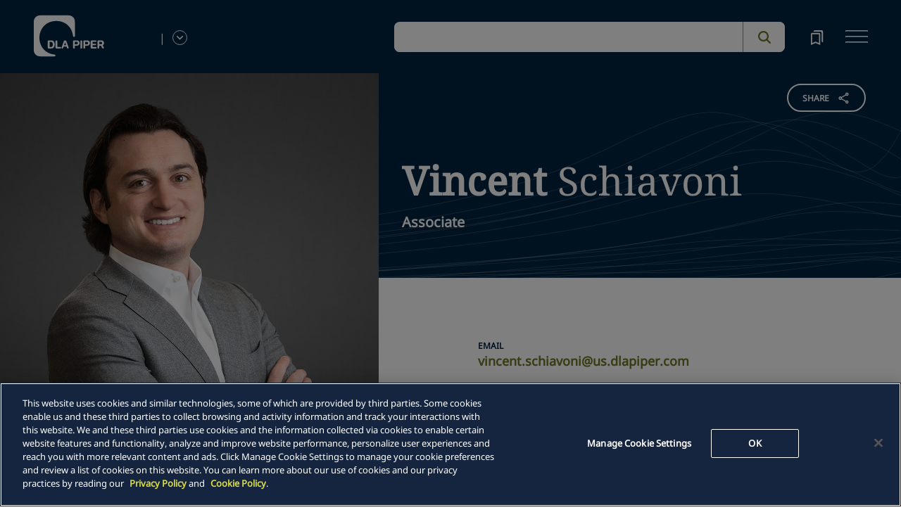

--- FILE ---
content_type: text/css; charset=utf-8
request_url: https://www.dlapiper.com/_next/static/css/706e0d1d761c71dd.css
body_size: 50031
content:
@charset "UTF-8";.container-fluid{padding-left:0;padding-right:0}body{font-family:Noto Sans,Arial,Helvetica,sans-serif;color:#002240;overflow-x:hidden;font-synthesis:style}body.ReactModal__Body--open{overflow:hidden}a{text-decoration:none!important}h1{font-family:"Noto Serif";font-weight:300;font-size:56px;line-height:72px;margin-bottom:0;word-break:break-word}@media (max-width:992px){h1{font-size:36px;line-height:38px}}.PrimaryHeader-white h1{font-family:"Noto Serif"}@media (max-width:992px){.PrimaryHeader-white h1{font-family:"Noto Serif"}}h2{font-family:"Noto Serif";font-size:48px;line-height:62px;word-break:break-word;margin-bottom:0}@media (max-width:992px){h2{font-size:24px;line-height:32px}}h3{font-family:"Noto Serif";font-size:40px;line-height:55px;word-break:break-word;margin-bottom:0}@media (max-width:992px){h3{font-family:"Noto Serif";font-weight:300;font-size:20px;line-height:27px}}h4{font-family:"Noto Serif";font-size:32px;line-height:43px;word-break:break-word;margin-bottom:0}@media (max-width:992px){h4{font-size:20px;line-height:30px}}h5{font-family:Noto Sans,Arial,Helvetica,sans-serif;font-weight:700;font-size:18px;line-height:24px;text-transform:uppercase}@media (max-width:992px){h5{font-size:14px;line-height:19px}}.row>*{padding-right:calc(var(--bs-gutter-x) * .666666);padding-left:calc(var(--bs-gutter-x) * .666666)}@media (min-width:993px){.pdlr-16{padding-left:16px;padding-right:16px}.pdl-0{padding-left:0}.pdlr-0,.pdr-0{padding-right:0}.pdlr-0{padding-left:0}}@media (max-width:992px){.padding-all-mobile-0{padding-left:0;padding-right:0}}.dynamic-auto-height{display:-moz-flex;display:flex}.white-background{background-color:#fff}.richtextGraybackground{background-color:#f8f8f8}.storytelling-globaltemplate .brightcove-component{margin-bottom:72px}.storytelling-globaltemplate .tertiary-content-component{margin-top:29px}.officedetail-globaltemplate .podcastcomponent{margin-bottom:0}.officedetail-globaltemplate .tertiary-content-component{margin-top:0}.officedetail-globaltemplate .accordion-component{padding-bottom:72px}.capability-globaltemplate .brightcove-component{margin-bottom:72px}.capability-globaltemplate .podcastcomponent{margin-bottom:0}.capability-globaltemplate .tertiary-content-component{margin-top:0}.capability-globaltemplate .accordion-component{padding-bottom:72px}.editorial-globaltemplate .brightcove-component,.editorial-globaltemplate .freetext-component{margin-bottom:72px}div#at4-share{display:none}@media (max-width:992px){div#at-share-dock{display:none}}.accordion-component:empty,.anchor-nav-component:empty,.article-quote-component-wrapper:empty,.article-quote-component:empty,.breadcrumb-component:empty,.brightcove-component:empty,.byline-component-wrapper:empty,.byline-component:empty,.contactComponent:empty,.create-language-component-wrapper:empty,.create-language-component:empty,.dla-contacts:empty,.education-component-wrapper:empty,.education-component:empty,.feature-component:empty,.feature-cta-component:empty,.feature-text-component:empty,.freetext-component-wrapper:empty,.freetext-component:empty,.gallery-container:empty,.guides-component:empty,.hero-component:empty,.homepage-stories-component:empty,.image-text-component:empty,.imageComponent:empty,.intro-copy-component:empty,.masthead-subtitle-component:empty,.more-to-see-component:empty,.multimedia-highlight-component:empty,.people-profile-main-div:empty,.podcastcomponent:empty,.press-release-comp:empty,.profile-contact-component:empty,.quote-component:empty,.recommended-for-you-component:empty,.related-capability-component:empty,.resource-component-links:empty,.resource-component:empty,.rich-text-component:empty,.rich-text-heading-component:empty,.share-component:empty,.tertiary-content-component:empty,.trendingNow-component:empty{display:none!important}.swiper-btn-next,.swiper-btn-prev{position:absolute;top:50%;width:calc(var(--swiper-navigation-size) / 44 * 27);height:var(--swiper-navigation-size);margin-top:calc(0px - (var(--swiper-navigation-size) / 2));z-index:10;cursor:pointer;display:flex;align-items:center;justify-content:center;color:var(--swiper-navigation-color,var(--swiper-theme-color))}.swiper-btn-next.swiper-button-disabled,.swiper-btn-prev.swiper-button-disabled{opacity:.35;cursor:auto;pointer-events:none}.swiper-btn-next:after,.swiper-btn-prev:after{font-family:swiper-icons;font-size:var(--swiper-navigation-size);text-transform:none!important;letter-spacing:0;text-transform:none;font-variant:normal;line-height:1}.swiper-btn-prev,.swiper-rtl .swiper-btn-next{left:10px;right:auto}.swiper-btn-prev:after,.swiper-rtl .swiper-btn-next:after{content:"prev"}.swiper-btn-next,.swiper-rtl .swiper-btn-prev{right:10px;left:auto}.swiper-btn-next:after,.swiper-rtl .swiper-btn-prev:after{content:"next"}.swiper-btn-next.swiper-button-white,.swiper-btn-prev.swiper-button-white{--swiper-navigation-color:#fff}.swiper-btn-next.swiper-button-black,.swiper-btn-prev.swiper-button-black{--swiper-navigation-color:#000}@font-face{font-family:Noto Sans;src:url(/fonts/variable/NotoSans-VariableFont-subset.woff2) format("woff2");font-display:swap}@font-face{font-family:"Noto Serif";src:url(/fonts/variable/NotoSerif-VariableFont-subset.woff2) format("woff2");font-display:swap}.close-button{width:23px;height:23px;background:#737627;border-radius:50%;display:flex;justify-content:center;align-items:center}.close-button a{display:block;background:url(/icons/close-white.svg);background-repeat:no-repeat;background-size:contain;width:19px;height:19px;transition:.2s ease-out}.close-button a:hover{transform:scale(1.2)}.close-button a.external{position:relative}.close-button a.external:after{content:"";background:url(/icons/external-link-icon.svg);background-repeat:no-repeat;background-size:contain;position:absolute;width:24px;height:24px;top:10px;margin-left:5px}.info-icon{width:24px;height:24px;cursor:pointer}.info-icon a{display:block;background:url(/icons/i-icon.svg);background-repeat:no-repeat;background-size:contain;width:25px;height:25px;transition:.2s ease-out}.info-icon a:hover{transform:scale(1.07)}@media (min-width:993px){.col-lg-1_5{flex:0 0 20%;max-width:20%}}.dla-contacts{margin-bottom:0!important;scroll-margin-top:80px}@media (max-width:992px){.dla-contacts{margin-bottom:32px!important;scroll-margin-top:65px;margin-left:0;margin-right:0}}.dla-contacts span.email-id{margin-right:.3rem;top:0}.dla-contacts span.email-id,.dla-contacts span.email-id a{font-size:18px;word-break:break-word;color:#737627;position:relative}.dla-contacts span.email-id a{margin-right:0;text-decoration:none;top:2px;font-family:Noto Sans,Arial,Helvetica,sans-serif;font-weight:700}@media (min-width:993px){.dla-contacts{width:100%;margin:0 auto}}.dla-contacts .contact-header{margin-top:51px;padding-left:51px}.dla-contacts .contact-header .fa-envelope{margin-right:.4rem}.dla-contacts .contact-header .topic-btm-lbl{color:#737627;font-family:Noto Sans,Arial,Helvetica,sans-serif;font-weight:700;line-height:26px}@media (max-width:992px){.dla-contacts .contact-header .topic-btm-lbl{max-width:100%}}.dla-contacts .contact-header .topichub-header{font-size:32px;font-weight:400;color:#002240;margin-bottom:38px;line-height:30px;font-family:"Noto Serif"}@media (max-width:992px){.dla-contacts .contact-header .topichub-header{font-size:20px;margin-bottom:18px}.dla-contacts .contact-header{margin-top:0;width:100%;margin-bottom:0;padding-left:16px}}.dla-contacts img.contact-img.img-responsive{text-align:center}@media (max-width:992px){.dla-contacts img.contact-img.img-responsive{width:70px!important;height:70px!important;text-align:left!important}}.dla-contacts .contact-name{line-height:26px;letter-spacing:0;font-size:18px;color:#15253f;text-align:center;font-family:"Noto Serif";font-weight:600;word-break:break-word}@media (max-width:992px){.dla-contacts .contact-name{font-size:20px;color:#15253f;text-align:left;font-weight:600;margin-top:5px;margin-left:10px;font-family:"Noto Serif";font-weight:500}}.dla-contacts .bottomtext{padding-top:8px;font-family:Noto Sans,Arial,Helvetica,sans-serif;font-weight:400;font-size:14px;line-height:17px;color:#15253f;text-align:center}@media (max-width:992px){.dla-contacts .bottomtext{font-size:14px!important;color:#002240!important;text-align:left!important;margin-bottom:3px;margin-left:10px}}.dla-contacts .fa-arrow-right,.dla-contacts .fa-envelope{font-size:18px;height:15.28px;width:19.64px}@media (min-width:993px){.dla-contacts.external-speaker{padding-top:48px;padding-bottom:80px}}.dla-contacts.external-speaker .dla-contacts{justify-content:flex-start;row-gap:16px;align-items:flex-start;flex-direction:column}@media (min-width:993px){.dla-contacts.external-speaker .dla-contacts{flex-direction:row;row-gap:32px}}.dla-contacts.external-speaker .dla-contacts .contact-card{flex:0 0 20%}@media (max-width:992px){.pull-left{float:left!important}.pull-right{float:right!important}}.mtc-32{margin-top:.5rem}@media (max-width:992px){.mtc-32{margin-top:14px}}.mtnew-0{margin-top:0!important}.pd-0{padding:0!important}.fa-arrow-right{transition:transform .4s}@media (min-width:993px){#child:hover .fa-arrow-right{width:25px!important;height:15.28px!important}.contact-name:hover{color:#737627}}.contact-img{transition:transform .4s}@media (min-width:993px){.contact :hover{color:#072d4e!important}}.plr-0{padding-left:0!important;padding-right:0!important}@media (max-width:992px){.plr-16{padding-left:16px!important;padding-right:16px!important}}@media (min-width:993px){.contact-zoom{overflow:hidden;width:142px;margin:0 auto;padding-bottom:31px;border-radius:2px}}@media (max-width:992px){.contact-zoom{width:70px}}.contact-zoom img{width:100%;height:142px;object-fit:cover;object-position:center;margin:0 auto;border-radius:2px!important;transition:all .5s ease-in-out}@media (max-width:992px){.contact-zoom img{height:70px}}@media (min-width:993px){.contact-card:hover .contact-img{transform:scale(1.1);transition:transform .4s}.contact-card:hover .contact-name{color:#737627!important}.fa-envelope:hover+span{color:#072d4e}#child:hover .email-id{color:#072d4e!important}#child:hover span.email-id a{color:#072d4e}}.margin-left-right-0{margin-left:0;margin-right:0}svg#right{position:absolute;margin-top:4px;margin-left:4px;width:60px;height:24px}svg#arrow_forward_black_24dp path{transition:.3s;transition-timing-function:ease-out}@media (min-width:993px){#child:hover svg#arrow_forward_black_24dp path{transform:scale(.9);width:30px}.bottomcontactdiv{padding-left:35px}.bottomcontactdiv,.dla-contacts .contact-list{padding-right:35px}}@media (max-width:992px){.dla-contacts .contact-list a{margin-top:32px}}.right-arrow{width:24px;height:24px;background-image:url(/icons/arrow_forward_24.svg)!important;background-repeat:no-repeat;background-size:24px;display:inline-block;position:relative;top:8px;transition:.3s;transition-timing-function:ease-out;animation:.3s ease-in-out 1.1s forwards}@media (min-width:993px){#child:hover .right-arrow{transform:translateX(8px);width:24px;height:24px;background-image:url(/icons/arrow_forward_stretch_contact-24.svg)!important}}.dla-contacts.contactmargin-top:not(.gray-background):first-child{margin-top:48px}@media (max-width:992px){.dla-contacts.contactmargin-top:not(.gray-background):first-child{margin-top:32px}}.dla-contacts+.contactComponent.gray-background{margin-top:-48px;padding-bottom:48px}@media (max-width:992px){.dla-contacts+.contactComponent.gray-background{margin-top:-64px;padding-bottom:32px}.dla-contacts.contactwidthwithouttitle{width:100%}}.dla-contacts.contactwidthwithtitle{width:100%}.contactComponent.gray-background .dla-contacts{margin-bottom:0!important}.dla-contacts.gray-background{padding:48px 0}@media (max-width:992px){.dla-contacts.gray-background{padding:0}}.dla-contacts.gray-background-without-bottompadding{padding-bottom:0!important}@media (min-width:993px){.dla-contacts.top-margin{margin-top:-48px!important;padding:48px 0}}@media (max-width:992px){.dla-contacts.margin-bottom-class{margin-bottom:0!important}.dla-contacts.margin-bottom-greybackground-class{margin-bottom:32px!important}}.dla-contacts.gray-background-without-toppadding{padding-top:0!important}.dla-contacts.with-margin-bottom{margin-bottom:48px!important}.contactComponent{margin-bottom:48px}@media (max-width:992px){.contactComponent{margin-bottom:32px}.contactComponent:not(.gray-background){margin-top:-32px}.contactComponent a{margin-top:32px}}@media (min-width:993px){.contactComponent{padding-right:35px;padding-left:16px}}.contactComponent.gray-background:last-child,.dla-contacts.gray-background:last-child{margin-bottom:0}.contactComponent+.anchor-nav-component,.contactComponent+.breadcrumb-component,.contactComponent+.brightcove-component,.contactComponent+.feature-component,.contactComponent+.feature-cta-component,.contactComponent+.feature-text-component,.contactComponent+.hero-component,.contactComponent+.homepage-stories-component,.contactComponent+.intro-copy-component,.contactComponent+.masthead-subtitle-component,.contactComponent+.more-to-see-component,.contactComponent+.people-profile-main-div,.contactComponent+.press-release-comp,.contactComponent+.quote-component,.contactComponent+.recommended-for-you-component:not(.gray-background),.contactComponent+.related-capability-component,.contactComponent+.resource-component-links,.contactComponent+.resourcescommon.gray-background,.contactComponent+.rich-text-component,.contactComponent+.rich-text-component.subhead-white,.contactComponent+.share-component,.contactComponent+.tertiary-content-component,.contactComponent+.tertiary-content-component.background-white,.contactComponent.gray-background+.resource-component-links.white-background,.contactComponent.gray-background+.rich-text-component.subhead-white,.contactComponent.gray-background+.share-component.PrimaryHeader-white,.contactComponent.gray-background+.tertiary-content-component.background-white,.dla-contacts+.anchor-nav-component,.dla-contacts+.breadcrumb-component,.dla-contacts+.brightcove-component,.dla-contacts+.feature-component,.dla-contacts+.feature-cta-component,.dla-contacts+.feature-text-component,.dla-contacts+.hero-component,.dla-contacts+.homepage-stories-component,.dla-contacts+.intro-copy-component,.dla-contacts+.masthead-subtitle-component,.dla-contacts+.more-to-see-component,.dla-contacts+.people-profile-main-div,.dla-contacts+.press-release-comp,.dla-contacts+.quote-component,.dla-contacts+.recommended-for-you-component:not(.gray-background),.dla-contacts+.related-capability-component,.dla-contacts+.resource-component-links,.dla-contacts+.resourcescommon.gray-background,.dla-contacts+.rich-text-component,.dla-contacts+.rich-text-component.subhead-white,.dla-contacts+.share-component,.dla-contacts+.tertiary-content-component,.dla-contacts+.tertiary-content-component.background-white,.dla-contacts.gray-background+.resource-component-links.white-background,.dla-contacts.gray-background+.rich-text-component.subhead-white,.dla-contacts.gray-background+.share-component.PrimaryHeader-white,.dla-contacts.gray-background+.tertiary-content-component.background-white{margin-top:0!important}@media (max-width:992px){.contactComponent+.anchor-nav-component,.contactComponent+.breadcrumb-component,.contactComponent+.brightcove-component,.contactComponent+.feature-component,.contactComponent+.feature-cta-component,.contactComponent+.feature-text-component,.contactComponent+.hero-component,.contactComponent+.homepage-stories-component,.contactComponent+.intro-copy-component,.contactComponent+.masthead-subtitle-component,.contactComponent+.more-to-see-component,.contactComponent+.people-profile-main-div,.contactComponent+.press-release-comp,.contactComponent+.quote-component,.contactComponent+.recommended-for-you-component:not(.gray-background),.contactComponent+.related-capability-component,.contactComponent+.resource-component-links,.contactComponent+.resourcescommon.gray-background,.contactComponent+.rich-text-component,.contactComponent+.rich-text-component.subhead-white,.contactComponent+.share-component,.contactComponent+.tertiary-content-component,.contactComponent+.tertiary-content-component.background-white,.contactComponent.gray-background+.resource-component-links.white-background,.contactComponent.gray-background+.rich-text-component.subhead-white,.contactComponent.gray-background+.share-component.PrimaryHeader-white,.contactComponent.gray-background+.tertiary-content-component.background-white,.dla-contacts+.anchor-nav-component,.dla-contacts+.breadcrumb-component,.dla-contacts+.brightcove-component,.dla-contacts+.feature-component,.dla-contacts+.feature-cta-component,.dla-contacts+.feature-text-component,.dla-contacts+.hero-component,.dla-contacts+.homepage-stories-component,.dla-contacts+.intro-copy-component,.dla-contacts+.masthead-subtitle-component,.dla-contacts+.more-to-see-component,.dla-contacts+.people-profile-main-div,.dla-contacts+.press-release-comp,.dla-contacts+.quote-component,.dla-contacts+.recommended-for-you-component:not(.gray-background),.dla-contacts+.related-capability-component,.dla-contacts+.resource-component-links,.dla-contacts+.resourcescommon.gray-background,.dla-contacts+.rich-text-component,.dla-contacts+.rich-text-component.subhead-white,.dla-contacts+.share-component,.dla-contacts+.tertiary-content-component,.dla-contacts+.tertiary-content-component.background-white,.dla-contacts.gray-background+.resource-component-links.white-background,.dla-contacts.gray-background+.rich-text-component.subhead-white,.dla-contacts.gray-background+.share-component.PrimaryHeader-white,.dla-contacts.gray-background+.tertiary-content-component.background-white{margin-top:0!important}}.contactComponent.gray-background+.anchor-nav-component,.contactComponent.gray-background+.brightcove-component,.contactComponent.gray-background+.dla-contacts,.contactComponent.gray-background+.feature-component,.contactComponent.gray-background+.feature-cta-component,.contactComponent.gray-background+.feature-text-component,.contactComponent.gray-background+.hero-component,.contactComponent.gray-background+.homepage-stories-component,.contactComponent.gray-background+.intro-copy-component,.contactComponent.gray-background+.masthead-subtitle-component,.contactComponent.gray-background+.more-to-see-component,.contactComponent.gray-background+.people-profile-main-div,.contactComponent.gray-background+.press-release-comp,.contactComponent.gray-background+.quote-component,.contactComponent.gray-background+.recommended-for-you-component.gray-background,.contactComponent.gray-background+.related-capability-component,.contactComponent.gray-background+.resource-component-links:not(.white-background),.contactComponent.gray-background+.resourcescommon.gray-background,.contactComponent.gray-background+.rich-text-component,.contactComponent.gray-background+.rich-text-heading-component.gray-background,.contactComponent.gray-background+.share-component,.contactComponent.gray-background+.tertiary-content-component,.dla-contacts.gray-background+.anchor-nav-component,.dla-contacts.gray-background+.brightcove-component,.dla-contacts.gray-background+.dla-contacts,.dla-contacts.gray-background+.feature-component,.dla-contacts.gray-background+.feature-cta-component,.dla-contacts.gray-background+.feature-text-component,.dla-contacts.gray-background+.hero-component,.dla-contacts.gray-background+.homepage-stories-component,.dla-contacts.gray-background+.intro-copy-component,.dla-contacts.gray-background+.masthead-subtitle-component,.dla-contacts.gray-background+.more-to-see-component,.dla-contacts.gray-background+.people-profile-main-div,.dla-contacts.gray-background+.press-release-comp,.dla-contacts.gray-background+.quote-component,.dla-contacts.gray-background+.recommended-for-you-component.gray-background,.dla-contacts.gray-background+.related-capability-component,.dla-contacts.gray-background+.resource-component-links:not(.white-background),.dla-contacts.gray-background+.resourcescommon.gray-background,.dla-contacts.gray-background+.rich-text-component,.dla-contacts.gray-background+.rich-text-heading-component.gray-background,.dla-contacts.gray-background+.share-component,.dla-contacts.gray-background+.tertiary-content-component{margin-top:-48px!important}@media (max-width:992px){.contactComponent.gray-background+.anchor-nav-component,.contactComponent.gray-background+.brightcove-component,.contactComponent.gray-background+.dla-contacts,.contactComponent.gray-background+.feature-component,.contactComponent.gray-background+.feature-cta-component,.contactComponent.gray-background+.feature-text-component,.contactComponent.gray-background+.hero-component,.contactComponent.gray-background+.homepage-stories-component,.contactComponent.gray-background+.intro-copy-component,.contactComponent.gray-background+.masthead-subtitle-component,.contactComponent.gray-background+.more-to-see-component,.contactComponent.gray-background+.people-profile-main-div,.contactComponent.gray-background+.press-release-comp,.contactComponent.gray-background+.quote-component,.contactComponent.gray-background+.recommended-for-you-component.gray-background,.contactComponent.gray-background+.related-capability-component,.contactComponent.gray-background+.resource-component-links:not(.white-background),.contactComponent.gray-background+.resourcescommon.gray-background,.contactComponent.gray-background+.rich-text-component,.contactComponent.gray-background+.rich-text-heading-component.gray-background,.contactComponent.gray-background+.share-component,.contactComponent.gray-background+.tertiary-content-component,.dla-contacts.gray-background+.anchor-nav-component,.dla-contacts.gray-background+.brightcove-component,.dla-contacts.gray-background+.dla-contacts,.dla-contacts.gray-background+.feature-component,.dla-contacts.gray-background+.feature-cta-component,.dla-contacts.gray-background+.feature-text-component,.dla-contacts.gray-background+.hero-component,.dla-contacts.gray-background+.homepage-stories-component,.dla-contacts.gray-background+.intro-copy-component,.dla-contacts.gray-background+.masthead-subtitle-component,.dla-contacts.gray-background+.more-to-see-component,.dla-contacts.gray-background+.people-profile-main-div,.dla-contacts.gray-background+.press-release-comp,.dla-contacts.gray-background+.quote-component,.dla-contacts.gray-background+.recommended-for-you-component.gray-background,.dla-contacts.gray-background+.related-capability-component,.dla-contacts.gray-background+.resource-component-links:not(.white-background),.dla-contacts.gray-background+.resourcescommon.gray-background,.dla-contacts.gray-background+.rich-text-component,.dla-contacts.gray-background+.rich-text-heading-component.gray-background,.dla-contacts.gray-background+.share-component,.dla-contacts.gray-background+.tertiary-content-component{margin-top:-32px!important}}.dla-contacts.gray-background+.breadcrumb-component .contactComponent.gray-background+.breadcrumb-component{margin-top:-37px!important}@media (max-width:992px){.dla-contacts.gray-background+.breadcrumb-component .contactComponent.gray-background+.breadcrumb-component{margin-top:-16px!important}.contactComponent.gray-background+.profile-contact-component,.dla-contacts.gray-background+.profile-contact-component{margin-top:-32px}}@media (min-width:993px){.contactComponent .contactmargin-top{padding-bottom:48px}.contactComponent .contactmargin-top:nth-last-child(-n+6){padding-bottom:0}}.guides-component{margin-bottom:13px;background-color:#fff}@media (min-width:993px){.guides-component{padding:0 51px;scroll-margin-top:80px}}@media (max-width:992px){.guides-component{padding:0 15px;margin-bottom:16px;scroll-margin-top:65px}}.guides-component .download-pdf{width:100%;margin:0 auto}.guides-component .download-pdf .heading{font-size:16px;line-height:22px;color:#002240;font-family:Noto Sans,Arial,Helvetica,sans-serif;margin-bottom:25px;font-weight:700;text-transform:uppercase;padding-left:3px}@media (max-width:992px){.guides-component .download-pdf .heading{font-size:14px;line-height:20px;padding-left:0}}@media (min-width:993px){.guides-component .download-pdf .heading.col-lg-6{padding-left:9px}}.guides-component .download-pdf .col-center{max-height:400px;width:100%;margin:0 auto}@media (max-width:992px){.guides-component .download-pdf .col-center{max-width:328px}}.guides-component .download-pdf .download-box-section{padding:0}@media (max-width:992px){.guides-component .download-pdf .download-box-section .row{margin:0}}.guides-component .download-pdf .download-box-section .para-width .download-box .download-link p{max-width:73%}@media (max-width:992px){.guides-component .download-pdf .download-box-section .para-width .download-box .download-link p{max-width:60%}.guides-component .download-pdf .download-box-section .download-box-toggle{padding:0}}.guides-component .download-pdf .download-box-section .download-box{position:relative;background-color:#f2f2f2;padding-top:28px;padding-bottom:28px;cursor:pointer;flex:1 1;border-radius:2px}@media (min-width:993px){.guides-component .download-pdf .download-box-section .download-box:hover .download-link{color:#737627}.guides-component .download-pdf .download-box-section .download-box:hover .download-link .pdf-image{fill:#737627}.guides-component .download-pdf .download-box-section .download-box:hover .download-link .download-img{transform:scale(1.1)}.guides-component .download-pdf .download-box-section .download-box:hover .download-link .download-img svg{bottom:1.75px}}.guides-component .download-pdf .download-box-section .download-box .download-link{text-decoration:none;color:#002240;cursor:pointer;display:flex;align-items:center}.guides-component .download-pdf .download-box-section .download-box .download-link .pdf-image{width:24px;height:24px;position:absolute;left:13px}.guides-component .download-pdf .download-box-section .download-box .download-link p{font-size:16px;line-height:20px;letter-spacing:.58px;max-width:61%;margin-left:50px;margin-bottom:0;font-family:"Noto Serif"!important;word-break:break-word}.guides-component .download-pdf .download-box-section .download-box .download-link .download-img{width:32px;height:32px;position:absolute;right:20px;border-radius:50%;background:#737627;padding:6px;transition:all .3s ease-out}.guides-component .download-pdf .download-box-section .download-box .download-link .download-img svg{position:relative;height:19px;width:20px;bottom:4px;right:0;transition:all .3s ease-out}.guides-component #download-box{margin-bottom:35px;display:-moz-flex;display:flex}@media (max-width:992px){.guides-component #download-box{margin-bottom:16px}}@media (min-width:993px){.download-box{position:relative}.download-tooltip{position:absolute;padding:5px;background-color:#fff;font-family:Noto Sans,Arial,Helvetica,sans-serif;font-weight:500;border:1.5px solid #737627;width:82px;height:auto;margin-top:107px;right:11px;z-index:9999;border-radius:2px;color:#002240;text-align:center;display:none}.download-box:hover .download-tooltip{display:block}.download-tooltip:before{border-bottom:15px solid #737627;top:-16px}.download-tooltip:after,.download-tooltip:before{content:"";width:0;height:0;border-left:8px solid transparent;border-right:8px solid transparent;position:absolute;left:60%}.download-tooltip:after{border-bottom:17px solid #fff;top:-14px}.download-tooltip .link-text{font-size:13px}}@media (max-width:992px){.download-tooltip{display:none}}.guides-component:first-child{margin-top:48px}@media (max-width:992px){.guides-component:first-child{margin-top:32px}}code+div.scEnabledChrome[sc-part-of]{min-height:25px}.accordion-button:not(.collapsed){color:#223f59;background-color:#fff;box-shadow:none;padding-bottom:33px!important}@media (max-width:992px){.accordion-button:not(.collapsed){padding-bottom:37px!important}}.accordion-button:focus{z-index:3;border-color:#fff;outline:0;box-shadow:none}.accordion-button:focus-visible{box-shadow:0 0 1px 1px #f2f2f2}.accordion-body{padding:0;border-top:0;padding-bottom:0!important;color:#002240;font-family:Noto Sans,Arial,Helvetica,sans-serif;font-weight:400;font-size:16px;margin-bottom:23px;letter-spacing:0;line-height:24px;text-align:left}@media (max-width:992px){.accordion-body{margin-bottom:31px}}.highlight-title{font-weight:500;text-transform:uppercase;font-size:12px;margin-top:34px;line-height:17px;margin-bottom:0}.highlight-footer,.highlight-title{font-family:Noto Sans,Arial,Helvetica,sans-serif;letter-spacing:0}.highlight-footer{background-color:#ddde4c;border-radius:2px;font-style:italic;font-weight:400;padding:16px 16px 18px;margin-top:8px;overflow-y:hidden;font-size:16px;line-height:24px}@media (max-width:992px){.highlight-footer{margin-top:15px}}.accordion-item .accordion-button{border-radius:0;color:#002240!important;font-size:20px;font-weight:400;line-height:27px;font-family:"Noto Serif";padding-left:0;letter-spacing:0;padding-top:28px;padding-bottom:25px}@media (max-width:992px){.accordion-item .accordion-button{font-size:18px;padding-bottom:31px;padding-top:26px;line-height:24px}}.accordion-item{background-color:#fff;border:0;border-bottom:1px solid #002240!important}.accordion-flush .accordion-item:last-child{border-bottom:1px solid #002240}@media (min-width:993px){.accordion-item .accordion-button:hover{color:#737627!important}.accordion-item:hover{border-color:#737627!important}}.width-acc{width:49.8%}@media (max-width:768px){.width-acc{width:100%}}.cmnheaderAcc{color:#002240;font-size:16px;font-family:Noto Sans,Arial,Helvetica,sans-serif;font-weight:700;text-transform:uppercase;line-height:22px}@media (min-width:993px){.cmnheaderAcc{margin-bottom:27px!important}}.cmnheaderAcc:empty{display:none}.accordion-button:after{flex-shrink:0;width:23px;height:23px;margin-left:auto;content:"";background-image:url(/icons/topicon.svg)!important;background-repeat:no-repeat;background-size:23px;transition:transform .3s ease-out;transform:rotate(0deg)}@media (max-width:992px){.accordion-button:after{background-image:url(/icons/topiconmobile.svg)!important;width:34px;height:34px;background-size:34px}}@media (min-width:993px){.accordion-header:hover .accordion-button:after{transition:transform .3s ease-out;transform:scale(1.1)}.accordion-body:hover .accordion-item .accordion-button{color:#737627!important;border-color:#737627!important}}.accordion-item:first-of-type{border-top-left-radius:.25rem;border-top-right-radius:.25rem;border-bottom-left-radius:0!important;border-bottom-right-radius:0!important}.accordion-body p,.textui{font-size:16px;font-family:Noto Sans,Arial,Helvetica,sans-serif;color:#002240;text-align:left}.accordion-body p{margin-top:2px}.accordion-component{scroll-margin-top:80px;margin:0 auto 48px}@media (max-width:992px){.accordion-component{scroll-margin-top:65px;margin-bottom:32px}}@media (min-width:993px){.accordion-header:hover .accordion-button:not(.collapsed):after{transition:transform .3s ease-out;transform:rotate(-180deg) scale(1.1)}}.accordion-body a{color:#737627!important;text-decoration:underline!important;cursor:pointer!important}@media (min-width:993px){.accordion-body a:hover{color:#002240!important;text-decoration:underline!important}}.accordion-body img{height:100%;min-height:100%;max-height:100%;max-width:100%;width:100%}.accheader-color{color:#737627!important}.accordion-component:first-child{margin-top:48px}@media (max-width:992px){.accordion-component:first-child{margin-top:32px}}#podcastmain .highlight-background{background:#737627!important}.podcastcomponent-wrapper{scroll-margin-top:80px;margin-bottom:48px}@media (max-width:992px){.podcastcomponent-wrapper{margin-bottom:32px;scroll-margin-top:65px}}.podcastcomponent-wrapper:first-child{margin-top:48px}@media (max-width:992px){.podcastcomponent-wrapper:first-child{margin-top:32px}}.podcastcomponent-wrapper .podcastcomponent{margin:0 auto}.podcastcomponent-wrapper .podcastcomponent .heading{text-transform:uppercase;font-size:16px;line-height:22px;color:#002240;font-family:Noto Sans,Arial,Helvetica,sans-serif;font-weight:700;margin-bottom:21px}@media (max-width:992px){.podcastcomponent-wrapper .podcastcomponent .heading{margin-bottom:21px}}@media print{.podcastcomponent{display:none}}@media (min-width:993px){.share-button.active .share-icon{transform:scale(1.1)}}.sharepadding-0{padding:0!important}.share-component{background-color:#002240;padding:0 51px;margin-bottom:48px}@media (max-width:992px){.share-component{padding:0 16px;margin-bottom:32px}}.share-component .share-component-container{margin:0 auto;padding:36px 0 20px;border-bottom:6px solid #ddde4c;position:relative;width:100%}@media (max-width:992px){.share-component .share-component-container{padding:9px 0 10px}}.share-component .share-component-container .share-heading{color:#fff;margin-bottom:0;padding-top:5px}@media (min-width:993px){.share-component .share-component-container .share-heading{min-height:56px}}@media (max-width:992px){.share-component .share-component-container .share-heading{max-width:80%}}.share-component .share-component-container button{border:none;background:none}.share-component .share-component-container .share-button{display:flex;align-items:center;border:2px solid #fff;border-radius:50px;color:#fff;text-decoration:none;padding:0 20px;height:40px;cursor:pointer;float:right;margin-top:14px;transition:all .3s ease-in-out}@media (max-width:992px){.share-component .share-component-container .share-button{width:40px;height:40px;padding:unset;border-radius:50%}}.share-component .share-component-container .share-button.active{background-color:#737627;border:2px solid #737627!important}@media (min-width:993px){.share-component .share-component-container .share-button.active{transform:scale(1.1)}.share-component .share-component-container .share-button:hover{border:1px solid #737627;background-color:#737627;transform:scale(1.1)}.share-component .share-component-container .share-button:hover svg{transform:scale(1.1)}}.share-component .share-component-container .share-button .button-txt{text-transform:uppercase;font-size:12px;line-height:17px;margin-right:11px;margin-top:2px;font-family:Noto Sans,Arial,Helvetica,sans-serif;font-weight:600}@media (max-width:992px){.share-component .share-component-container .share-button .button-txt{display:none}}.share-component .share-component-container .share-button svg{width:19px;height:19px;transition:.3s ease-out}@media (max-width:992px){.share-component .share-component-container .share-button svg{margin:8px 0 0 8px}}.share-component .share-component-container .share-links{display:none;position:absolute;padding:25px 25px 9px;background-color:#fff;font-family:Noto Sans,Arial,Helvetica,sans-serif;font-weight:500;border:1.5px solid #737627;width:192px;height:auto;top:110px;right:0;z-index:9999;border-radius:2px}@media (max-width:992px){.share-component .share-component-container .share-links{top:82px;right:-11px}}.share-component .share-component-container .share-links:after{content:"";width:0;height:0;border-left:10px solid transparent;border-right:10px solid transparent;border-bottom:19px solid #fff;position:absolute;top:-18px;left:80%}.share-component .share-component-container .share-links:before{content:"";width:0;height:0;border-left:11.75px solid transparent;border-right:11.75px solid transparent;border-bottom:19px solid #737627;position:absolute;top:-19px;left:79%}.share-component .share-component-container .share-links a{position:relative;display:block;text-decoration:none;color:#737627;cursor:pointer;margin-bottom:18px}.share-component .share-component-container .share-links a:hover{color:#002240}.share-component .share-component-container .share-links a:hover span.link-text:after{width:100%}.share-component .share-component-container .share-links a span.link-text{margin-left:46px;width:max-content;position:relative;padding-bottom:5px}.share-component .share-component-container .share-links a span.link-text:after{content:"";width:0;height:2px;background-color:#002240;position:absolute;left:0;bottom:0;transition:.3s ease-out}.share-component .share-component-container .share-links a.sharethis_button_email:before,.share-component .share-component-container .share-links a.sharethis_button_facebook:before,.share-component .share-component-container .share-links a.sharethis_button_line:before,.share-component .share-component-container .share-links a.sharethis_button_linkedin:before,.share-component .share-component-container .share-links a.sharethis_button_twitter:before,.share-component .share-component-container .share-links a.sharethis_button_wechat:before,.share-component .share-component-container .share-links a.sharethis_button_whatsapp:before,.share-component .share-component-container .share-links a.sharethis_button_xing:before{content:"";background-repeat:no-repeat;position:absolute;width:24px;height:24px;left:0;top:3px}.share-component .share-component-container .share-links a.sharethis_button_facebook:before{background-image:url(/icons/facebook-icon.svg)}.share-component .share-component-container .share-links a.sharethis_button_twitter:before{background-image:url(/icons/twitter-icon-share_v2.svg)}.share-component .share-component-container .share-links a.sharethis_button_email:before{background-image:url(/icons/email-icon.svg)}.share-component .share-component-container .share-links a.sharethis_button_linkedin:before{background-image:url(/icons/linkedin-icon.svg)}.share-component .share-component-container .share-links a.sharethis_button_whatsapp:before{background-image:url(/icons/whatsapp-icon.svg)}.share-component .share-component-container .share-links a.sharethis_button_line:before{background-image:url(/icons/line-icon.svg)}.share-component .share-component-container .share-links a.sharethis_button_wechat:before{background-image:url(/icons/wechat-icon.svg)}.share-component .share-component-container .share-links a.sharethis_button_xing:before{background-image:url(/icons/xing-icon.svg)}.share-component:not(.PrimaryHeader-white):last-child{margin-bottom:0}.share-component.PrimaryHeader-white:first-child{margin-top:48px}@media (max-width:992px){.share-component.PrimaryHeader-white:first-child{margin-top:32px}}.share-component+.rich-text-component.subhead-white{margin-top:0!important}@media (max-width:992px){.share-component+.rich-text-component.subhead-white{margin-top:0!important}}.share-component.PrimaryHeader-white+.anchor-nav-component,.share-component.PrimaryHeader-white+.breadcrumb-component,.share-component.PrimaryHeader-white+.brightcove-component,.share-component.PrimaryHeader-white+.feature-component,.share-component.PrimaryHeader-white+.feature-cta-component,.share-component.PrimaryHeader-white+.feature-text-component,.share-component.PrimaryHeader-white+.hero-component,.share-component.PrimaryHeader-white+.homepage-stories-component,.share-component.PrimaryHeader-white+.intro-copy-component,.share-component.PrimaryHeader-white+.masthead-subtitle-component,.share-component.PrimaryHeader-white+.more-to-see-component,.share-component.PrimaryHeader-white+.people-profile-main-div,.share-component.PrimaryHeader-white+.press-release-comp,.share-component.PrimaryHeader-white+.quote-component,.share-component.PrimaryHeader-white+.recommended-for-you-component.gray-background,.share-component.PrimaryHeader-white+.related-capability-component,.share-component.PrimaryHeader-white+.resource-component-links,.share-component.PrimaryHeader-white+.resourcescommon.gray-background,.share-component.PrimaryHeader-white+.rich-text-component,.share-component.PrimaryHeader-white+.rich-text-heading-component.gray-background,.share-component.PrimaryHeader-white+.share-component,.share-component.PrimaryHeader-white+.share-component.PrimaryHeader-white,.share-component.PrimaryHeader-white+.tertiary-content-component{margin-top:0!important}@media (max-width:992px){.share-component.PrimaryHeader-white+.anchor-nav-component,.share-component.PrimaryHeader-white+.breadcrumb-component,.share-component.PrimaryHeader-white+.brightcove-component,.share-component.PrimaryHeader-white+.feature-component,.share-component.PrimaryHeader-white+.feature-cta-component,.share-component.PrimaryHeader-white+.feature-text-component,.share-component.PrimaryHeader-white+.hero-component,.share-component.PrimaryHeader-white+.homepage-stories-component,.share-component.PrimaryHeader-white+.intro-copy-component,.share-component.PrimaryHeader-white+.masthead-subtitle-component,.share-component.PrimaryHeader-white+.more-to-see-component,.share-component.PrimaryHeader-white+.people-profile-main-div,.share-component.PrimaryHeader-white+.press-release-comp,.share-component.PrimaryHeader-white+.quote-component,.share-component.PrimaryHeader-white+.recommended-for-you-component.gray-background,.share-component.PrimaryHeader-white+.related-capability-component,.share-component.PrimaryHeader-white+.resource-component-links,.share-component.PrimaryHeader-white+.resourcescommon.gray-background,.share-component.PrimaryHeader-white+.rich-text-component,.share-component.PrimaryHeader-white+.rich-text-heading-component.gray-background,.share-component.PrimaryHeader-white+.share-component,.share-component.PrimaryHeader-white+.share-component.PrimaryHeader-white,.share-component.PrimaryHeader-white+.tertiary-content-component{margin-top:0!important}}.share-component:not(.PrimaryHeader-white)+.anchor-nav-component,.share-component:not(.PrimaryHeader-white)+.brightcove-component,.share-component:not(.PrimaryHeader-white)+.dla-contacts.gray-background,.share-component:not(.PrimaryHeader-white)+.feature-component,.share-component:not(.PrimaryHeader-white)+.feature-cta-component,.share-component:not(.PrimaryHeader-white)+.feature-text-component,.share-component:not(.PrimaryHeader-white)+.hero-component,.share-component:not(.PrimaryHeader-white)+.homepage-stories-component,.share-component:not(.PrimaryHeader-white)+.intro-copy-component,.share-component:not(.PrimaryHeader-white)+.masthead-subtitle-component,.share-component:not(.PrimaryHeader-white)+.more-to-see-component,.share-component:not(.PrimaryHeader-white)+.people-profile-main-div,.share-component:not(.PrimaryHeader-white)+.press-release-comp,.share-component:not(.PrimaryHeader-white)+.quote-component,.share-component:not(.PrimaryHeader-white)+.recommended-for-you-component.gray-background,.share-component:not(.PrimaryHeader-white)+.related-capability-component,.share-component:not(.PrimaryHeader-white)+.resource-component-links:not(.white-background),.share-component:not(.PrimaryHeader-white)+.resourcescommon.gray-background,.share-component:not(.PrimaryHeader-white)+.rich-text-component,.share-component:not(.PrimaryHeader-white)+.rich-text-heading-component.gray-background,.share-component:not(.PrimaryHeader-white)+.tertiary-content-component:not(.background-white){margin-top:-48px!important}@media (max-width:992px){.share-component:not(.PrimaryHeader-white)+.anchor-nav-component,.share-component:not(.PrimaryHeader-white)+.brightcove-component,.share-component:not(.PrimaryHeader-white)+.dla-contacts.gray-background,.share-component:not(.PrimaryHeader-white)+.feature-component,.share-component:not(.PrimaryHeader-white)+.feature-cta-component,.share-component:not(.PrimaryHeader-white)+.feature-text-component,.share-component:not(.PrimaryHeader-white)+.hero-component,.share-component:not(.PrimaryHeader-white)+.homepage-stories-component,.share-component:not(.PrimaryHeader-white)+.intro-copy-component,.share-component:not(.PrimaryHeader-white)+.masthead-subtitle-component,.share-component:not(.PrimaryHeader-white)+.more-to-see-component,.share-component:not(.PrimaryHeader-white)+.people-profile-main-div,.share-component:not(.PrimaryHeader-white)+.press-release-comp,.share-component:not(.PrimaryHeader-white)+.quote-component,.share-component:not(.PrimaryHeader-white)+.recommended-for-you-component.gray-background,.share-component:not(.PrimaryHeader-white)+.related-capability-component,.share-component:not(.PrimaryHeader-white)+.resource-component-links:not(.white-background),.share-component:not(.PrimaryHeader-white)+.resourcescommon.gray-background,.share-component:not(.PrimaryHeader-white)+.rich-text-component,.share-component:not(.PrimaryHeader-white)+.rich-text-heading-component.gray-background,.share-component:not(.PrimaryHeader-white)+.tertiary-content-component:not(.background-white){margin-top:-32px!important}}.share-component+.breadcrumb-component{margin-top:-37px!important}@media (max-width:992px){.share-component+.breadcrumb-component{margin-top:-16px!important}}.share-component .sharepadding-0.disabled-cookies{pointer-events:none}.share-icon{background-image:url(/icons/shareicon.svg);width:19px;height:19px;background-repeat:no-repeat;background-size:19px;float:right;transition:all .3s ease-in-out;position:relative}@media (max-width:992px){.share-icon{float:none;margin-left:8px!important}}@media (min-width:993px){.share-button svg{transition:all .3s ease-out}}@media (min-width:993px) and (min-width:993px){.share-button:hover .share-icon{transform:scale(1.1)}}.PrimaryHeader-white{background-color:#fff}.PrimaryHeader-white .share-component-container{padding-top:0}.PrimaryHeader-white .share-component-container .share-heading{color:#002240}.PrimaryHeader-white .col-2 .share-button{border:1px solid #737627;background-color:#737627}.share-component.PrimaryHeader-white .share-links{top:73px}.feature-component{margin-top:-1px;background-color:#072d4e;background-repeat:no-repeat;position:relative;padding-bottom:10px;margin-bottom:48px}@media (max-width:992px){.feature-component{padding-bottom:32px;margin-bottom:0}}.feature-component .feature-bg-div{width:100%;height:275px}.feature-component .feature-bg{object-position:top;position:absolute;width:100%;height:100%}.feature-component .feature-container{width:100%;margin:0 auto;padding:40px 0 15px}@media (max-width:992px){.feature-component .feature-container{padding-bottom:0}}.feature-component .feature-container .feature-content{color:#fff;text-decoration:none;cursor:pointer}@media (min-width:993px){.feature-component .feature-container .feature-content:hover .feature img{transform:scale(1.1)}.feature-component .feature-container .feature-content:hover .feature .card .card-body .content-tag{color:#fff;margin-bottom:4px;font-family:Noto Sans,Arial,Helvetica,sans-serif;font-weight:500}.feature-component .feature-container .feature-content:hover .feature .card .card-body .content-tag:before{width:100%;z-index:-1}.feature-component .feature-container .feature-content:hover .feature .card .description:after{width:100%}}.feature-component .feature-container .feature{position:relative;min-height:441px}@media (max-width:992px){.feature-component .feature-container .feature{margin-left:20px}}.feature-component .feature-container .feature .feature-img-wrap{position:absolute;right:0;overflow:hidden}@media (min-width:993px){.feature-component .feature-container .feature .feature-img-wrap{margin-right:40px;width:55%}}@media screen and (max-width:992px){.feature-component .feature-container .feature .feature-img-wrap{max-width:100%;width:100%}}.feature-component .feature-container .feature .feature-img-wrap img{width:100%;height:100%;border-radius:2px;z-index:0;object-fit:cover;object-position:center;transition:transform .3s ease-out}@media screen and (min-width:768px){.feature-component .feature-container .feature .feature-img-wrap .feature-img-div{width:100%;height:400px}}@media screen and (max-width:768px){.feature-component .feature-container .feature .feature-img-wrap .feature-img-div{height:297px;width:100%}}.feature-component .feature-container .feature .card{position:absolute;bottom:0;left:0;padding:15px 33px 30px 48px;height:auto;background-color:#002240;min-height:263px;border-radius:2px}@media (min-width:993px){.feature-component .feature-container .feature .card{width:45%}}@media (max-width:992px){.feature-component .feature-container .feature .card{margin-right:18.5px;padding:15px 45px 15px 32px;left:-20px;width:100%}}.feature-component .feature-container .feature .card .card-body{padding:0}.feature-component .feature-container .feature .card .card-body p{color:#fff}.feature-component .feature-container .feature .card .card-body .content-tag{font-size:12px;line-height:17px;letter-spacing:.36px;text-transform:uppercase;margin-top:11px;margin-left:-48px;margin-bottom:12px;padding:3px 20px 4px 48px;width:max-content;position:relative;transition:.3s ease-out}@media (max-width:992px){.feature-component .feature-container .feature .card .card-body .content-tag{margin-bottom:8px}}.feature-component .feature-container .feature .card .card-body .content-tag:before{content:"";height:24px;width:0;position:absolute;bottom:0;left:0;background-color:#737627;transition:.3s ease-out;border-radius:0 2px 2px 0}.feature-component .feature-container .feature .card .card-body .description{font-size:28px;line-height:36px;font-family:"Noto Serif";max-width:580px;margin-bottom:32px;position:relative}@media (max-width:992px){.feature-component .feature-container .feature .card .card-body .description{font-size:24px;line-height:28px;margin-bottom:32px}}.feature-component .feature-container .feature .card .card-body .description:after{content:"";height:3px;width:0;position:absolute;bottom:-10px;left:0;background-color:#737627;transition:.3s ease-out}.feature-component .feature-container .feature .card .card-body .date{font-size:12px;line-height:17px;margin-bottom:0;text-transform:uppercase}.feature-component .feature-slider{display:flex;width:100%;margin:0 auto;position:relative}@media (min-width:993px){.feature-component .feature-slider{padding:35px 0 50px}}@media (max-width:992px){.feature-component .feature-slider{max-width:100%;padding:30px 16px 26px}}.feature-component .feature-slider .feature-card1,.feature-component .feature-slider .feature-card2,.feature-component .feature-slider .feature-card3{z-index:0;display:flex;position:relative;text-decoration:none;color:#fff;background-color:#002240;width:100%;min-height:184px;border-radius:2px;margin-left:35px}@media (max-width:992px){.feature-component .feature-slider .feature-card1,.feature-component .feature-slider .feature-card2,.feature-component .feature-slider .feature-card3{max-width:100%;width:100%;min-height:200px}}.feature-component .feature-slider .feature-card1:first-child,.feature-component .feature-slider .feature-card2:first-child,.feature-component .feature-slider .feature-card3:first-child{margin-left:0}@media (min-width:993px){.feature-component .feature-slider .feature-card1:hover img,.feature-component .feature-slider .feature-card2:hover img,.feature-component .feature-slider .feature-card3:hover img{transform:scale(1.1);transition:transform .3s}.feature-component .feature-slider .feature-card1:hover .card-content .tag,.feature-component .feature-slider .feature-card2:hover .card-content .tag,.feature-component .feature-slider .feature-card3:hover .card-content .tag{padding-top:3px;padding-bottom:5px;margin-top:0;margin-bottom:7px}.feature-component .feature-slider .feature-card1:hover .card-content .tag:before,.feature-component .feature-slider .feature-card2:hover .card-content .tag:before,.feature-component .feature-slider .feature-card3:hover .card-content .tag:before{width:100%;z-index:-1}.feature-component .feature-slider .feature-card1:hover .card-content .description:after,.feature-component .feature-slider .feature-card2:hover .card-content .description:after,.feature-component .feature-slider .feature-card3:hover .card-content .description:after{width:100%}}.feature-component .feature-slider .feature-card1 .feature-img-zoom,.feature-component .feature-slider .feature-card2 .feature-img-zoom,.feature-component .feature-slider .feature-card3 .feature-img-zoom{overflow:hidden;min-width:190px;max-width:191px}@media (max-width:992px){.feature-component .feature-slider .feature-card1 .feature-img-zoom,.feature-component .feature-slider .feature-card2 .feature-img-zoom,.feature-component .feature-slider .feature-card3 .feature-img-zoom{min-width:156px;max-width:157px}}.feature-component .feature-slider .feature-card1 .feature-img-zoom img,.feature-component .feature-slider .feature-card2 .feature-img-zoom img,.feature-component .feature-slider .feature-card3 .feature-img-zoom img{width:100%;height:100%;object-fit:cover;object-position:center;transition:.3s ease-out}.feature-component .feature-slider .feature-card1 .card-content,.feature-component .feature-slider .feature-card2 .card-content,.feature-component .feature-slider .feature-card3 .card-content{position:relative;padding:10px 22px 10px 21px}@media (max-width:992px){.feature-component .feature-slider .feature-card1 .card-content,.feature-component .feature-slider .feature-card2 .card-content,.feature-component .feature-slider .feature-card3 .card-content{padding:16px 16px 33px}}.feature-component .feature-slider .feature-card1 .card-content span,.feature-component .feature-slider .feature-card2 .card-content span,.feature-component .feature-slider .feature-card3 .card-content span{display:block}.feature-component .feature-slider .feature-card1 .card-content .tag,.feature-component .feature-slider .feature-card2 .card-content .tag,.feature-component .feature-slider .feature-card3 .card-content .tag{font-family:Noto Sans,Arial,Helvetica,sans-serif;font-weight:500;font-size:10px;line-height:14px;letter-spacing:.3px;text-transform:uppercase;border-radius:0 2px 2px 0;margin-top:7px;margin-left:-21px;margin-bottom:8px;padding-left:21px;padding-right:14px;position:relative;transition:.3s ease-out;width:max-content}@media (max-width:992px){.feature-component .feature-slider .feature-card1 .card-content .tag,.feature-component .feature-slider .feature-card2 .card-content .tag,.feature-component .feature-slider .feature-card3 .card-content .tag{margin-bottom:8px}}.feature-component .feature-slider .feature-card1 .card-content .tag:before,.feature-component .feature-slider .feature-card2 .card-content .tag:before,.feature-component .feature-slider .feature-card3 .card-content .tag:before{content:"";height:24px;width:0;position:absolute;bottom:0;left:0;background-color:#737627;transition:.3s ease-out;border-radius:0 2px 2px 0}.feature-component .feature-slider .feature-card1 .card-content .description,.feature-component .feature-slider .feature-card2 .card-content .description,.feature-component .feature-slider .feature-card3 .card-content .description{position:relative;font-family:"Noto Serif";font-size:20px;line-height:26px;letter-spacing:.72px;margin-bottom:32px}@media (max-width:992px){.feature-component .feature-slider .feature-card1 .card-content .description,.feature-component .feature-slider .feature-card2 .card-content .description,.feature-component .feature-slider .feature-card3 .card-content .description{font-size:16px;line-height:20px;letter-spacing:.58px}}.feature-component .feature-slider .feature-card1 .card-content .description:after,.feature-component .feature-slider .feature-card2 .card-content .description:after,.feature-component .feature-slider .feature-card3 .card-content .description:after{content:"";height:3px;width:0;position:absolute;bottom:-10px;left:0;background-color:#737627;transition:.3s ease-out}.feature-component .feature-slider .feature-card1 .date,.feature-component .feature-slider .feature-card2 .date,.feature-component .feature-slider .feature-card3 .date{position:absolute;bottom:10px;left:211px;font-size:10px;line-height:14px;letter-spacing:.3px;text-transform:uppercase!important;font-weight:500;margin:0}@media (max-width:992px){.feature-component .feature-slider .feature-card1 .date,.feature-component .feature-slider .feature-card2 .date,.feature-component .feature-slider .feature-card3 .date{left:171px}}.feature-component .feature-slider .swiper-button-next,.feature-component .feature-slider .swiper-button-prev{width:32px;height:32px;border:2px solid #989b36;border-radius:50%;top:unset;bottom:0}@media (max-width:992px){.feature-component .feature-slider .swiper-button-next,.feature-component .feature-slider .swiper-button-prev{display:none}}.feature-component .feature-slider .swiper-button-next:after,.feature-component .feature-slider .swiper-button-prev:after{font-size:16px;color:#989b36;font-weight:600}.feature-component .feature-slider .swiper-button-next.swipper-btn-visibility,.feature-component .feature-slider .swiper-button-prev.swipper-btn-visibility{display:none}.feature-component .feature-slider .swiper-button-prev{left:51px}.feature-component .feature-slider .swiper-button-disabled{opacity:1;border:2px solid #70707080!important}.feature-component .feature-slider .swiper-button-disabled:after{color:#70707080!important}.feature-component .feature-slider .swiper-pagination{bottom:0;width:100%;left:0}@media (min-width:993px){.feature-component .feature-slider .swiper-pagination{display:none}}.feature-component .feature-slider .swiper-pagination .swiper-pagination-bullet{margin-left:8px;height:4px;width:8px;background:#072d4e;border-radius:4px;border:1px solid #fff;opacity:1}.feature-component .feature-slider .swiper-pagination .swiper-pagination-bullet.swiper-pagination-bullet-active{background:#737627;border:2px solid #737627;height:4px;width:16px}.feature-component .swiper-slide{display:-moz-flex;display:flex}@media (min-width:993px){.feature-component .swiper-slide{width:477.059px!important}}@media (max-width:992px){.feature-component .swiper-slide{width:100%!important}}.feature-component .swiper-button-next,.swiper-rtl .swiper-button-prev{right:47px!important}.feature-component:last-child{margin-bottom:0}.feature-component+.anchor-nav-component,.feature-component+.brightcove-component,.feature-component+.dla-contacts.gray-background,.feature-component+.feature-cta-component,.feature-component+.feature-text-component,.feature-component+.hero-component,.feature-component+.homepage-stories-component,.feature-component+.intro-copy-component,.feature-component+.masthead-subtitle-component,.feature-component+.more-to-see-component,.feature-component+.people-profile-main-div,.feature-component+.press-release-comp,.feature-component+.quote-component,.feature-component+.recommended-for-you-component.gray-background,.feature-component+.related-capability-component,.feature-component+.resource-component-links:not(.white-background),.feature-component+.resourcescommon.gray-background,.feature-component+.rich-text-heading-component.gray-background,.feature-component+.share-component:not(.PrimaryHeader-white),.feature-component+.tertiary-content-component:not(.background-white){margin-top:-48px}@media (max-width:992px){.feature-component+.anchor-nav-component,.feature-component+.brightcove-component,.feature-component+.dla-contacts.gray-background,.feature-component+.feature-cta-component,.feature-component+.feature-text-component,.feature-component+.hero-component,.feature-component+.homepage-stories-component,.feature-component+.intro-copy-component,.feature-component+.masthead-subtitle-component,.feature-component+.more-to-see-component,.feature-component+.people-profile-main-div,.feature-component+.press-release-comp,.feature-component+.quote-component,.feature-component+.recommended-for-you-component.gray-background,.feature-component+.related-capability-component,.feature-component+.resource-component-links:not(.white-background),.feature-component+.resourcescommon.gray-background,.feature-component+.rich-text-heading-component.gray-background,.feature-component+.share-component:not(.PrimaryHeader-white),.feature-component+.tertiary-content-component:not(.background-white){margin-top:-32px}}.feature-component+.rich-text-component:not(.subhead-white){margin-top:-48px}@media (max-width:992px){.feature-component+.rich-text-component:not(.subhead-white){margin-top:-33px}}.feature-component+.breadcrumb-component{margin-top:-37px}@media (max-width:992px){.feature-component+.breadcrumb-component{margin-top:-16px}.feature-component+.profile-contact-component{margin-top:-32px}}.adjustbox{position:relative;margin-top:30%}@media (max-width:992px){.adjustbox{width:100%!important;min-height:145px;margin-top:0;max-width:100%;padding:12px 36px 28px 16px;background:#f2f2f2 0 0 no-repeat padding-box}}.pdall{padding:.5rem}h4.inner-text-new{font-size:24px;color:#15253f;margin-top:24px;margin-bottom:31px;font-family:"Noto Serif";font-weight:400;word-break:break-word;line-height:30px}@media (max-width:992px){h4.inner-text-new{line-height:24px;font-size:18px;margin-top:0;margin-bottom:0;margin-left:0;padding-bottom:20px}}.date-share-new{font-size:16px;color:#002240;text-transform:uppercase;margin-top:193px;font-family:Noto Sans,Arial,Helvetica,sans-serif;font-weight:700;line-height:22px;word-break:break-word}@media (max-width:992px){.date-share-new{display:none}}a.btn.btn-primary.btninfographic{background-color:#737627;border-color:#737627;cursor:pointer;border-radius:20px;font-size:12px;color:#fff;font-family:Noto Sans,Arial,Helvetica,sans-serif;font-weight:600;line-height:17px;text-transform:uppercase;padding-top:10px;padding-left:16px;padding-right:16px}@media (max-width:992px){a.btn.btn-primary.btninfographic{margin-left:0;margin-top:5px}}.height-width-image{width:100%;max-width:100%}@media (max-width:992px){.height-width-image{height:100%;width:100%;max-width:100%;text-align:center;min-width:100%;background-position:50%;background-repeat:no-repeat;background-size:cover}}a.btn.btn-primary.btninfographic:focus,a.btn.btn-primary.btninfographic:hover{background-color:#737627;border-color:#737627}.btninfographic .fa-w-16{margin-left:.5rem;height:12px;font-weight:400;position:relative;top:-2px}.column-reverse-image{flex-direction:row!important}@media (max-width:992px){.column-reverse-image{flex-direction:column-reverse!important}}.modal-body.modal-image-padding{padding:0;border:0;overflow-y:auto;overflow-x:hidden}@media (max-width:992px){.modal-body.modal-image-padding{max-width:100%!important;position:relative;margin:0;overflow-x:hidden}}.height-width-modal{max-width:80%!important}@media (max-width:992px){.height-width-modal{max-width:100%!important;position:relative;margin:0;height:auto!important}}.modal-image-height-width{max-width:100%!important;width:100%;height:calc(100vh - 145px)}@media (min-width:993px){.modal-image-height-width{object-fit:contain}}@media (max-width:992px){.modal-image-height-width{height:100%!important;max-height:100%!important;margin-bottom:24px;overflow-y:auto}}.showimagetitle{display:none}@media (max-width:992px){.showimagetitle{display:block;font-size:14px;line-height:20px;color:#002240;text-transform:uppercase;font-family:Noto Sans,Arial,Helvetica,sans-serif;font-weight:700;padding-left:16px;padding-bottom:21px}}.adjustminus{float:right;z-index:11;font-size:11px;color:#737627;cursor:pointer;height:12px}.showExpandDiv{float:right;border-radius:50%;border:2px solid #fff;padding:10px;position:absolute;z-index:11;pointer-events:all;display:none;margin-top:23px;right:0;height:40px;width:40px;margin-right:16px}@media (max-width:992px){.showExpandDiv{display:block}.image-component .modal-dialog-centered{min-height:20rem}}.removeimagepadding{padding:0!important}@media (max-width:992px){.removeimagepadding{padding:0!important;width:100%;position:relative}}.marginall-0{margin:0!important}.imagetobottom{width:100%;margin:0 auto}@media (min-width:993px){.imagetobottom{padding-bottom:36px}}svg.downloadicon{height:22px;width:22px;transition:all .3s ease-out;margin-left:9px;position:relative;top:-3px}.inforgraphiccomponent .swiper-pagination .swiper-pagination-bullet{margin-left:10px;height:6px;width:12px;background:#fff;border-radius:4px;border:1px solid #737627}.inforgraphiccomponent .swiper-pagination{width:100%;left:0}.image-comp{width:100%;margin:0 auto 14px}.image-comp .image-section .image-pagination .swiper-pagination{width:100%;left:0}.image-comp .image-section .image-pagination .swiper-pagination .swiper-pagination-bullet{margin-left:10px;height:6px;width:12px;background:#fff;border-radius:4px;border:1px solid #737627}.image-comp .image-section .image-pagination .swiper-pagination .swiper-pagination-bullet.swiper-pagination-bullet-active{background:#737627;height:6px;width:22px;border-radius:4px}.image-comp .image-section .image-pagination .swiper-fraction{color:#737627;font-weight:600;font-size:14px;width:100%;text-align:center;position:absolute;top:25px}.desktop{display:block}@media (max-width:992px){.desktop{display:none}}.mobile{display:none}@media (max-width:992px){.mobile{display:block}}.imagemodal{padding:0}.hidemodalheader{display:none!important}@media (max-width:992px){.hidemodalheader{display:block!important;display:flex!important}}.hidemodalheader .modal-header{border:0;width:90%;color:#002240;font-family:"Noto Serif";padding-left:0;padding-top:0;padding-bottom:0}.modal-header.hidemodalheader{padding-top:30px;padding-bottom:29px;display:flex}@media (max-width:992px){.modal-header.hidemodalheader{padding-top:unset;margin-top:18%}}.hidemodalheader button.close{border:0;background-color:#fff;padding:0}span.closeicon{cursor:pointer}.image-component .imagemodal .modal-content{border-radius:0}@media (min-width:993px){.image-component .imagemodal .modal-content{background:transparent;max-height:calc(100vh - 145px);height:100vh}}.desktopmodalbodyImage{display:block}@media (max-width:992px){.desktopmodalbodyImage{display:none}}.innerinfoimage{display:none}@media (max-width:992px){.innerinfoimage{display:block;margin-bottom:0}}@media (min-width:993px){a.btninfographic:hover svg.downloadicon{transform:translateY(3px)}}.image-component{width:100%;margin:0 auto 48px;scroll-margin-top:80px;padding:0 51px}@media (max-width:992px){.image-component{max-width:100%;padding-left:0;padding-right:0;scroll-margin-top:65px;margin:0 0 32px;width:100%}}.image-pagination{position:relative;top:6px}.image-pagination .swiper-pagination .swiper-pagination-bullet{margin-left:10px;height:6px;width:12px;background:#fff;border-radius:4px;border:1px solid #737627;opacity:1;transition:transform .3s ease-out}.image-pagination .swiper-pagination .swiper-pagination-bullet.swiper-pagination-bullet-active{background:#737627;height:6px;width:22px;border-radius:4px}.image-pagination .swiper-fraction{color:#737627;font-weight:600;font-size:15px;width:100%;text-align:center;position:absolute;top:25px;left:5px;cursor:pointer;font-family:Noto Sans,Arial,Helvetica,sans-serif;font-weight:700;line-height:20px}.pdlr-16{padding-left:16px!important;padding-right:16px!important}@media (max-width:992px){.pdlr-16{padding-left:0!important;padding-right:0!important}}.pdright-16{padding-right:16px!important}@media (max-width:992px){.pdright-16{padding-right:0!important}}.pdleft-16{padding-left:16px!important}@media (max-width:992px){.pdleft-16{padding-left:0!important}}.ReactModal__Overlay.ReactModal__Overlay--after-open{z-index:999;overflow-y:auto;overflow-x:hidden}.modal-body{padding:0}@media (min-width:993px){.modal-dialog{display:flex;align-items:center;justify-content:center;margin:120px auto 0}}@media (max-width:992px){.modal-dialog{max-width:100%!important;width:100%!important;margin:0 auto}}.modal-dialog-override{max-width:80%!important}.modal-dialog-override:focus-visible{outline:none}@media (max-width:992px){.modal-dialog-override{max-width:100%!important;width:100%!important;position:absolute;top:0}}.modal-inner-image{width:80%}@media (max-width:992px){.modal-inner-image{max-width:100%!important;width:100%!important}}.modal-open{margin:0 auto!important}canvas.react-pdf__Page__canvas{width:100%!important;height:100%!important}.InfoGraphicCircleIcon{background-image:url(/icons/infographiccircleicon.svg);width:24px;height:24px;background-repeat:no-repeat;background-size:24px;position:relative;top:-4px;right:4px}.modal-content{padding:0!important;border:0!important;border-radius:0!important}@media (min-width:993px){.modal-content{background:transparent}}#wrapper{width:-moz-fit-content;width:fit-content;height:-moz-fit-content;height:fit-content}.overlay{position:absolute;width:100%;height:80%;z-index:1;background-color:#002240;opacity:.75}@media (max-width:992px){.infographic-download-tooltip{display:none}}@media (min-width:993px){.btninfographic{position:relative}.infographic-download-tooltip{position:absolute;padding:5px;background-color:#fff;font-family:Noto Sans,Arial,Helvetica,sans-serif;font-weight:500;border:1.5px solid #737627;width:82px;height:auto;top:56px;right:4px;z-index:9999;border-radius:2px;color:#002240;text-align:center;display:none}.btninfographic:hover .infographic-download-tooltip{display:block}.infographic-download-tooltip:before{border-bottom:15px solid #737627;top:-16px}.infographic-download-tooltip:after,.infographic-download-tooltip:before{content:"";width:0;height:0;border-left:8px solid transparent;border-right:8px solid transparent;position:absolute;left:60%}.infographic-download-tooltip:after{border-bottom:17px solid #fff;top:-14px}.infographic-download-tooltip .link-text{font-size:13px;color:#002240!important;font-weight:400}}.image-pagination .swiper-pagination-bullet:hover{background:#ddde4c!important;border-color:#ddde4c!important}.image-pagination .swiper-pagination-bullet-active:hover,.image-pagination:hover .swiper-pagination-bullet-active{background:#737627!important;border-color:#737627!important}.image-comp .image-section .image-pagination{position:relative;width:20%;margin:0 auto}.hoveredbullet,.image-comp .image-section .image-pagination .swiper-pagination .swiper-pagination-bullet:hover{background:#ddde4c!important;border-color:#ddde4c!important}.image-comp .image-section .image-pagination .swiper-pagination .swiper-pagination-bullet-active:hover{background:#737627!important;border-color:#737627!important}@media (max-width:992px){.image-component:last-child{margin-bottom:0}}.image-component:first-child{margin-top:48px}@media (max-width:992px){.image-component:first-child{margin-top:32px}.image-component+.anchor-nav-component,.image-component+.brightcove-component,.image-component+.dla-contacts.gray-background,.image-component+.feature-component,.image-component+.feature-cta-component,.image-component+.feature-text-component,.image-component+.hero-component,.image-component+.masthead-subtitle-component,.image-component+.more-to-see-component,.image-component+.press-release-comp,.image-component+.profile-contact-component,.image-component+.quote-component,.image-component+.recommended-for-you-component.gray-background,.image-component+.related-capability-component,.image-component+.resource-component-links:not(.white-background),.image-component+.resourcescommon.gray-background,.image-component+.rich-text-component:not(.subhead-white),.image-component+.rich-text-heading-component.gray-background,.image-component+.share-component:not(.PrimaryHeader-white),.image-component+.tertiary-content-component:not(.background-white){margin-top:-32px}.react-pdf__Page__textContent{overflow-y:auto!important;overflow-x:hidden!important;width:100%!important;height:100%!important}}.insights-component{background-color:#f8f8f8}@media (min-width:993px){.insights-component{padding:0 51px 80px}}@media (max-width:992px){.insights-component{padding:0 15px}}.insights-component .insights-container{width:100%;margin:0 auto}.insights-component .insights-container .heading{padding-bottom:29px;border-bottom:2px solid #ddde4c;margin-bottom:33px}@media (max-width:992px){.insights-component .insights-container .heading{font-size:24px;line-height:30px;margin-bottom:17px;padding-bottom:16px}}.insights-component .insights-container .filter-button{margin-bottom:35px;position:relative;width:max-content;cursor:pointer}@media (max-width:992px){.insights-component .insights-container .filter-button{margin-bottom:17px}}.insights-component .insights-container .filter-button:hover svg{fill:#002240}.insights-component .insights-container .filter-button:hover .filter{color:#002240}.insights-component .insights-container .filter-button svg{fill:#737627}.insights-component .insights-container .filter-button span.filter{position:relative;top:2px;font-family:Noto Sans,Arial,Helvetica,sans-serif;font-weight:600;font-size:15px;line-height:20px;color:#737627;text-transform:uppercase}.insights-component .insights-container .filter-button span.count{display:inline-block;width:25px;height:25px;background:#ddde4c;border-radius:50%;text-align:center;margin-left:2px;font-size:14px;line-height:25px;color:#002240;font-weight:600}.insights-component .insights-container .filter-button #popover-content-popover{position:absolute;border:2px solid #737627;background-color:#fff;max-width:185px;z-index:9999;margin-top:20px;padding:28px 27px 24px 28px;border-radius:2px}.insights-component .insights-container .filter-button #popover-content-popover:after{content:"";width:0;height:0;border-left:10.5px solid transparent;border-right:10.5px solid transparent;border-bottom:19.5px solid #fff;position:absolute;top:-17px;left:19px}.insights-component .insights-container .filter-button #popover-content-popover:before{content:"";width:0;height:0;border-left:11.75px solid transparent;border-right:11.75px solid transparent;border-bottom:19px solid #737627;position:absolute;top:-20px;left:18px}.insights-component .insights-container .filter-button #popover-content-popover .checkbox-label{display:block;position:relative;cursor:pointer;font-size:16px;line-height:22px;color:#737627;padding-left:33px;margin-bottom:17px}.insights-component .insights-container .filter-button #popover-content-popover .checkbox-label:last-child{margin-bottom:24px}.insights-component .insights-container .filter-button #popover-content-popover .checkbox-label input{position:absolute;cursor:pointer;height:0;width:0;opacity:0}.insights-component .insights-container .filter-button #popover-content-popover .checkbox-label input:checked+.check-mark{background:#737627}.insights-component .insights-container .filter-button #popover-content-popover .checkbox-label input:checked+.check-mark:after{display:block}.insights-component .insights-container .filter-button #popover-content-popover .checkbox-label .check-mark{position:absolute;top:2px;left:0;height:18px;width:18px;border:2px solid #737627}.insights-component .insights-container .filter-button #popover-content-popover .checkbox-label .check-mark:after{content:"";display:none;position:absolute;left:2px;top:1px;width:11px;height:7px;border:1px solid #fff;border-width:0 0 2px 2px;transform:rotate(-45deg)}.insights-component .insights-container .filter-button #popover-content-popover .popover-button{height:40px;width:88px;margin:0 auto;border:1px solid #737627;background:#737627;border-radius:20px;text-align:center}.insights-component .insights-container .filter-button #popover-content-popover .popover-button a{color:#fff;font-size:12px;line-height:35px;text-decoration:none;font-weight:600}.insights-component .insights-container .insights-section .insights-box{margin-bottom:13px}.insights-component .insights-container .insights-section .insights-box .card{position:relative;width:100%;min-height:304px;text-decoration:none;color:#002240;border:0;border-radius:2px}@media (max-width:992px){.insights-component .insights-container .insights-section .insights-box .card{width:100%;min-height:260px;margin:0 auto 15px}}@media (min-width:993px){.insights-component .insights-container .insights-section .insights-box .card:hover .img-wrap .card-img{transform:scale(1.1);transition:transform .3s}.insights-component .insights-container .insights-section .insights-box .card:hover .card-content .description{color:#737627}}.insights-component .insights-container .insights-section .insights-box .card .category{position:absolute;top:12px;left:16px;font-size:14px;line-height:24px;padding:0 10px;border:1px solid #fff;border-radius:21px;background:#fff;z-index:99}@media (max-width:992px){.insights-component .insights-container .insights-section .insights-box .card .category{top:16px;font-size:12px;padding:0 13px}}.insights-component .insights-container .insights-section .insights-box .card .img-wrap{overflow:hidden;height:162px;width:100%;border-radius:2px}@media (max-width:992px){.insights-component .insights-container .insights-section .insights-box .card .img-wrap{height:129px;width:100%}}.insights-component .insights-container .insights-section .insights-box .card .img-wrap .card-img{width:100%;height:100%;object-fit:cover;object-position:center;border-radius:2px;transition:.3s ease-out}@media (max-width:992px){.insights-component .insights-container .insights-section .insights-box .card .img-wrap .card-img{width:100%;height:100%}}.insights-component .insights-container .insights-section .insights-box .card .card-content{padding:14px 16px 18px}@media (max-width:992px){.insights-component .insights-container .insights-section .insights-box .card .card-content{padding:16px 24px 18px}}.insights-component .insights-container .insights-section .insights-box .card .card-content .description{font-family:"Noto Serif";font-size:20px;line-height:26px;letter-spacing:.72px}@media (max-width:992px){.insights-component .insights-container .insights-section .insights-box .card .card-content .description{font-size:16px;line-height:20px;letter-spacing:.58px}}.insights-component .insights-container .insights-section .insights-box .card .card-content .date{font-size:10px;line-height:14px;font-family:Noto Sans,Arial,Helvetica,sans-serif;font-weight:500;letter-spacing:.3px;text-transform:uppercase;margin-bottom:0;position:absolute;bottom:18px}.insights-component .insights-container .insights-section .insights-pagination{position:relative}.insights-component .insights-container .insights-section .insights-pagination .swiper-pagination{width:100%;left:0}@media (max-width:992px){.insights-component .insights-container .insights-section .insights-pagination .swiper-pagination{bottom:0}}.insights-component .insights-container .insights-section .insights-pagination .swiper-pagination .swiper-pagination-bullet{margin-left:10px;height:6px;width:12px;background:#fff;border-radius:4px;border:1px solid #737627;opacity:1}.insights-component .insights-container .insights-section .insights-pagination .swiper-pagination .swiper-pagination-bullet.swiper-pagination-bullet-active{background:#737627;height:6px;width:22px;border-radius:4px;opacity:1}.insights-component .insights-container .insights-section .insights-pagination .swiper-fraction{color:#737627;font-weight:600;font-size:14px;width:100%;text-align:center;position:absolute;top:25px}@media (max-width:992px){.insights-component .insights-container .insights-section .insights-pagination .swiper-fraction{display:none}.insights-component .col-lg-4{padding-left:0;padding-right:0}}@media print{.insights-component .lastblock{margin-top:140px}}.insights-component .swiper-pagination .swiper-pagination-bullet:hover{background-color:#ddde4c!important;border:1px solid #ddde4c!important}.insights-component .swiper-pagination .swiper-pagination-bullet-active:hover{background-color:#737627!important;border:1px solid #737627!important}.insights-component .insights-box .col-lg-4{display:-moz-flex;display:flex}.press-release-comp{background-color:#f8f8f8}@media (min-width:993px){.press-release-comp{padding:36px 51px 90px;margin-bottom:48px}}@media (max-width:992px){.press-release-comp{padding:42px 15px 44px;margin-bottom:32px}}.press-release-comp .press-release-container{width:100%;margin:0 auto}.press-release-comp .press-release-container .press-releases .press-heading{font-size:40px;line-height:55px;font-family:"Noto Serif";font-weight:300;margin-bottom:33px}@media (max-width:992px){.press-release-comp .press-release-container .press-releases .press-heading{font-size:20px;line-height:30px;margin-bottom:22px}}.press-release-comp .press-release-container .press-releases .press-column .press-card{min-height:137px;display:flex;border-bottom:1px solid #707070;margin-bottom:25px;position:relative;color:#002240;cursor:pointer;text-decoration:none}@media (max-width:992px){.press-release-comp .press-release-container .press-releases .press-column .press-card{height:90px;min-height:100px;margin-bottom:17px}}.press-release-comp .press-release-container .press-releases .press-column .press-card:hover .card-txt p{color:#737627;font-family:"Noto Serif";font-weight:600}.press-release-comp .press-release-container .press-releases .press-column .card-txt p{font-size:18px;line-height:24px;font-family:"Noto Serif";letter-spacing:.65px;text-align:left}@media (max-width:992px){.press-release-comp .press-release-container .press-releases .press-column .card-txt p{font-size:14px;line-height:18px;letter-spacing:.5px}}.press-release-comp .press-release-container .press-releases .press-column .card-txt p:first-child{margin-bottom:40px}.press-release-comp .press-release-container .press-releases .press-column p.date{font-size:10px;line-height:14px;margin-bottom:0;font-family:Noto Sans,Arial,Helvetica,sans-serif;font-weight:500;position:absolute;bottom:17px}.press-release-comp .press-release-container .press-releases .press-pagination{position:relative}.press-release-comp .press-release-container .press-releases .press-pagination .swiper-pagination{width:100%;left:0}.press-release-comp .press-release-container .press-releases .press-pagination .swiper-pagination .swiper-pagination-bullet{margin-left:10px;height:6px;width:12px;background:#fff;border-radius:4px;border:1px solid #737627;opacity:1}.press-release-comp .press-release-container .press-releases .press-pagination .swiper-pagination .swiper-pagination-bullet.swiper-pagination-bullet-active{background:#737627;height:6px;width:22px;border-radius:4px}.press-release-comp .press-release-container .press-releases .press-pagination .swiper-fraction{color:#737627;font-size:15px;line-height:20px;font-family:Noto Sans,Arial,Helvetica,sans-serif;font-weight:600;width:100%;text-align:center;position:absolute;top:25px;left:5px}@media (max-width:992px){.press-release-comp .press-release-container .press-releases .press-pagination .swiper-fraction{display:none}}.press-release-main{scroll-margin-top:69px!important}@media (max-width:992px){.press-release-main{scroll-margin-top:65px}}@media (min-width:993px){.press-release-comp.pdr-32{padding-right:32px}}.gray-background{background-color:#f8f8f8}.hoveredbullet,.press-release-comp .press-release-container .press-releases .press-pagination .swiper-pagination .swiper-pagination-bullet:hover{background:#ddde4c!important;border-color:#ddde4c!important}.press-release-comp .press-release-container .press-releases .press-pagination .swiper-pagination .swiper-pagination-bullet-active:hover{background:#737627!important;border-color:#737627!important}.gray-background .resource-component-links .resource-container .resource-links-box{padding:32px 54px 2px 32px!important;background-color:#fff!important;font-family:Noto Sans,Arial,Helvetica,sans-serif!important;font-weight:500;min-height:284px!important}@media (max-width:992px){.gray-background .resource-component-links .resource-container .resource-links-box{padding:16px 16px 22px!important}}.gray-background .resource-heading{font-size:40px!important;line-height:55px!important;font-family:"Noto Serif Light-300",Arial,Helvetica,sans-serif!important;padding-bottom:33px!important;margin-bottom:0}@media (max-width:992px){.gray-background .resource-heading{font-size:20px!important;line-height:30px!important;padding-bottom:15px!important;margin-left:16px!important}}.gray-background .resource-component-links .resource-container{width:100%;background-color:#f8f8f8;padding:36px 0 0}@media (max-width:992px){.gray-background .resource-component-links .resource-container{max-width:100%;width:100%;padding:36px 0 0}}.swiper-fraction{cursor:pointer}.resourcescommon{width:100%;margin:0 auto 48px}@media (max-width:992px){.resourcescommon{margin-bottom:32px}}.press-release-comp:last-child,.resourcescommon .press-release-comp,.resourcescommon:last-child{margin-bottom:0}.press-release-comp+.resource-component-links.white-background,.resourcescommon+.resource-component-links.white-background{margin-top:48px}@media (max-width:992px){.press-release-comp+.resource-component-links.white-background,.resourcescommon+.resource-component-links.white-background{margin-top:32px}}.press-release-comp+.tertiary-content-component,.resourcescommon+.tertiary-content-component{margin-top:-48px}@media (max-width:992px){.press-release-comp+.tertiary-content-component,.resourcescommon+.tertiary-content-component{margin-top:-32px}}.press-release-comp+.tertiary-content-component.background-white,.resourcescommon+.tertiary-content-component.background-white{margin-top:48px}@media (max-width:992px){.press-release-comp+.tertiary-content-component.background-white,.resourcescommon+.tertiary-content-component.background-white{margin-top:32px}}.press-release-comp+.share-component,.resourcescommon+.share-component{margin-top:-48px}@media (max-width:992px){.press-release-comp+.share-component,.resourcescommon+.share-component{margin-top:-32px}}.press-release-comp+.share-component.PrimaryHeader-white,.resourcescommon+.share-component.PrimaryHeader-white{margin-top:48px}@media (max-width:992px){.press-release-comp+.share-component.PrimaryHeader-white,.resourcescommon+.share-component.PrimaryHeader-white{margin-top:32px}}.press-release-comp+.rich-text-component,.resourcescommon+.rich-text-component{margin-top:-48px}@media (max-width:992px){.press-release-comp+.rich-text-component,.resourcescommon+.rich-text-component{margin-top:-32px}}.press-release-comp+.rich-text-component.subhead-white,.resourcescommon+.rich-text-component.subhead-white{margin-top:48px}@media (max-width:992px){.press-release-comp+.rich-text-component.subhead-white,.resourcescommon+.rich-text-component.subhead-white{margin-top:32px}}.press-release-comp+.anchor-nav-component,.press-release-comp+.brightcove-component,.press-release-comp+.dla-contacts.gray-background .resourcescommon+.press-release-comp,.press-release-comp+.feature-component,.press-release-comp+.feature-cta-component,.press-release-comp+.feature-text-component,.press-release-comp+.hero-component,.press-release-comp+.homepage-stories-component,.press-release-comp+.intro-copy-component,.press-release-comp+.masthead-subtitle-component,.press-release-comp+.more-to-see-component,.press-release-comp+.people-profile-main-div,.press-release-comp+.press-release-comp,.press-release-comp+.quote-component,.press-release-comp+.recommended-for-you-component.gray-background,.press-release-comp+.related-capability-component,.press-release-comp+.resource-component-links,.press-release-comp+.resourcescommon.gray-background,.press-release-comp+.rich-text-heading-component.gray-background,.resourcescommon+.anchor-nav-component,.resourcescommon+.brightcove-component,.resourcescommon+.dla-contacts.gray-background,.resourcescommon+.feature-component,.resourcescommon+.feature-cta-component,.resourcescommon+.feature-text-component,.resourcescommon+.hero-component,.resourcescommon+.homepage-stories-component,.resourcescommon+.intro-copy-component,.resourcescommon+.masthead-subtitle-component,.resourcescommon+.more-to-see-component,.resourcescommon+.people-profile-main-div,.resourcescommon+.quote-component,.resourcescommon+.recommended-for-you-component.gray-background,.resourcescommon+.related-capability-component,.resourcescommon+.resource-component-links,.resourcescommon+.resourcescommon,.resourcescommon+.resourcescommon.gray-background,.resourcescommon+.rich-text-heading-component.gray-background{margin-top:-48px}@media (max-width:992px){.press-release-comp+.anchor-nav-component,.press-release-comp+.brightcove-component,.press-release-comp+.dla-contacts.gray-background .resourcescommon+.press-release-comp,.press-release-comp+.feature-component,.press-release-comp+.feature-cta-component,.press-release-comp+.feature-text-component,.press-release-comp+.hero-component,.press-release-comp+.homepage-stories-component,.press-release-comp+.intro-copy-component,.press-release-comp+.masthead-subtitle-component,.press-release-comp+.more-to-see-component,.press-release-comp+.people-profile-main-div,.press-release-comp+.press-release-comp,.press-release-comp+.quote-component,.press-release-comp+.recommended-for-you-component.gray-background,.press-release-comp+.related-capability-component,.press-release-comp+.resource-component-links,.press-release-comp+.resourcescommon.gray-background,.press-release-comp+.rich-text-heading-component.gray-background,.resourcescommon+.anchor-nav-component,.resourcescommon+.brightcove-component,.resourcescommon+.dla-contacts.gray-background,.resourcescommon+.feature-component,.resourcescommon+.feature-cta-component,.resourcescommon+.feature-text-component,.resourcescommon+.hero-component,.resourcescommon+.homepage-stories-component,.resourcescommon+.intro-copy-component,.resourcescommon+.masthead-subtitle-component,.resourcescommon+.more-to-see-component,.resourcescommon+.people-profile-main-div,.resourcescommon+.quote-component,.resourcescommon+.recommended-for-you-component.gray-background,.resourcescommon+.related-capability-component,.resourcescommon+.resource-component-links,.resourcescommon+.resourcescommon,.resourcescommon+.resourcescommon.gray-background,.resourcescommon+.rich-text-heading-component.gray-background{margin-top:-32px}}.press-release-comp+.breadcrumb-component,.resourcescommon+.breadcrumb-component{margin-top:-37px}@media (max-width:992px){.press-release-comp+.breadcrumb-component,.resourcescommon+.breadcrumb-component{margin-top:-16px}.press-release-comp+.profile-contact-component,.resourcescommon+.profile-contact-component{margin-top:-32px}}.press-release-comp+.resource-component-links.white-background,.resourcescommon+.resource-component-links.white-background{margin-top:0}@media (max-width:992px){.press-release-comp+.resource-component-links.white-background,.resourcescommon+.resource-component-links.white-background{margin-top:0}}.resource-component{margin-bottom:48px}@media (max-width:992px){.resource-component{margin-bottom:32px}}.resource-component .resource-container{max-width:454px;width:100%;background-color:#f8f8f8;padding:20px 0 0 32px}@media (max-width:992px){.resource-component .resource-container{max-width:100%;padding:44px 0 0}}.resource-component .resource-container .resource-heading{font-size:40px;line-height:55px;font-family:"Noto Serif";font-weight:300;padding-bottom:33px;margin-bottom:0}@media (max-width:992px){.resource-component .resource-container .resource-heading{font-size:20px;line-height:30px;padding-bottom:15px;margin-left:16px}}.resource-component .resource-container .resource-links-box{padding:32px 54px 2px 32px;background-color:#fff;font-family:Noto Sans,Arial,Helvetica,sans-serif;font-weight:500}@media (max-width:992px){.resource-component .resource-container .resource-links-box{padding:16px 16px 22px}}.resource-component .resource-container .resource-links-box .links-div{margin-bottom:36px;line-height:22px}@media (max-width:992px){.resource-component .resource-container .resource-links-box .links-div{margin-bottom:25px}}.resource-component .resource-container .resource-links-box .links-div.external .links svg{display:inline}.resource-component .resource-container .resource-links-box .links-div .links{text-decoration:none}.resource-component .resource-container .resource-links-box .links-div .links:hover .link-text{color:#002240}.resource-component .resource-container .resource-links-box .links-div .links:hover svg{fill:#002240!important}.resource-component .resource-container .resource-links-box .links-div .links .link-text{display:inline;font-size:16px;line-height:22px;font-weight:500;color:#737627}@media (max-width:992px){.resource-component .resource-container .resource-links-box .links-div .links .link-text{font-size:14px;line-height:22px}}.resource-component .resource-container .resource-links-box .links-div .links svg{display:none;height:14px;width:14px;fill:#737627;vertical-align:baseline;top:1px;position:relative;margin-left:5px}@media (max-width:992px){.resource-padding-right-0px{padding-right:0!important;padding-left:0}}.resource-component-links{background:#f8f8f8;margin-bottom:48px;scroll-margin-top:80px}@media (max-width:992px){.resource-component-links{margin-bottom:32px;scroll-margin-top:65px}}.resource-component-links.white-background .resource-container{padding:0 51px}@media (max-width:992px){.resource-component-links.white-background .resource-container{padding:0 16px}}.resource-component-links .resource-container{width:100%;margin:0 auto;padding:36px 51px 0}@media (max-width:992px){.resource-component-links .resource-container{max-width:100%;margin:0 auto;padding:15px 16px 0}}.resource-component-links .resource-container .resource-heading{font-size:40px;line-height:55px;font-family:"Noto Serif";font-weight:300;padding-bottom:48px;margin-bottom:0}@media (max-width:992px){.resource-component-links .resource-container .resource-heading{font-size:20px;line-height:30px;padding-bottom:32px;margin-left:0}}.resource-component-links .resource-container .resource-child-heading{text-align:left;letter-spacing:0;color:#002240;opacity:1;font-size:24px;line-height:30px;font-family:"Noto Serif";font-weight:300;margin-bottom:24px}@media (max-width:992px){.resource-component-links .resource-container .resource-child-heading{font-size:18px;margin-bottom:17px}}.resource-component-links .resource-container .resource-links-box{padding:0;font-family:Noto Sans,Arial,Helvetica,sans-serif;font-weight:500}.resource-component-links .resource-container .resource-links-box .links-div{margin-bottom:36px;line-height:23px}@media (max-width:992px){.resource-component-links .resource-container .resource-links-box .links-div{margin-bottom:25px}}.resource-component-links .resource-container .resource-links-box .links-div.external .links .link-icon{display:inline-block}.resource-component-links .resource-container .resource-links-box .links-div .links{text-decoration:none}.resource-component-links .resource-container .resource-links-box .links-div .links:hover .link-text{color:#002240;font-family:Noto Sans,Arial,Helvetica,sans-serif;font-weight:600}.resource-component-links .resource-container .resource-links-box .links-div .links .link-text{display:inline;font-size:16px;line-height:23px;font-weight:500;color:#737627}@media (max-width:992px){.resource-component-links .resource-container .resource-links-box .links-div .links .link-text{font-size:14px;line-height:23px}}.resource-component-links .resource-container .resource-links-box .links-div .links .link-icon{display:none;width:18px;height:18px;background-image:url(/icons/hover.svg)!important;background-repeat:no-repeat;background-size:18px;position:relative;top:4px;margin-left:1px;transition:.3s;transition-timing-function:ease-out}.resource-component-links .resource-container .resource-links-box .links-div.external-link .links .link-icon{display:inline-block}.resource-component-links .resource-container .resource-links-box .links-div.external-link .links:hover .link-icon{width:18px;height:18px;background-image:url(/icons/regular.svg)!important;background-repeat:no-repeat;background-size:18px;display:inline-block;position:relative;top:4px;margin-left:1px;transition:.3s;transition-timing-function:ease-out}.white-bacground{background-color:#fff}.resource-component-links.white-background{background:#fff!important;margin-bottom:12px}@media (max-width:992px){.resource-component-links.white-background{margin-bottom:7px}}.resource-component-links:not(.white-background){padding-bottom:12px}.resource-component-links:not(.white-background):last-child{margin-bottom:0}@media (max-width:992px){.resource-component-links:not(.white-background){padding-bottom:7px}}.resource-component-links.white-background+.anchor-nav-component,.resource-component-links.white-background+.breadcrumb-component,.resource-component-links.white-background+.brightcove-component,.resource-component-links.white-background+.feature-component,.resource-component-links.white-background+.feature-cta-component,.resource-component-links.white-background+.feature-text-component,.resource-component-links.white-background+.hero-component,.resource-component-links.white-background+.homepage-stories-component,.resource-component-links.white-background+.intro-copy-component,.resource-component-links.white-background+.masthead-subtitle-component,.resource-component-links.white-background+.more-to-see-component,.resource-component-links.white-background+.people-profile-main-div,.resource-component-links.white-background+.press-release-comp,.resource-component-links.white-background+.quote-component,.resource-component-links.white-background+.related-capability-component,.resource-component-links.white-background+.resourcescommon.gray-background{margin-top:0}@media (max-width:992px){.resource-component-links.white-background+.anchor-nav-component,.resource-component-links.white-background+.breadcrumb-component,.resource-component-links.white-background+.brightcove-component,.resource-component-links.white-background+.feature-component,.resource-component-links.white-background+.feature-cta-component,.resource-component-links.white-background+.feature-text-component,.resource-component-links.white-background+.hero-component,.resource-component-links.white-background+.homepage-stories-component,.resource-component-links.white-background+.intro-copy-component,.resource-component-links.white-background+.masthead-subtitle-component,.resource-component-links.white-background+.more-to-see-component,.resource-component-links.white-background+.people-profile-main-div,.resource-component-links.white-background+.press-release-comp,.resource-component-links.white-background+.quote-component,.resource-component-links.white-background+.related-capability-component,.resource-component-links.white-background+.resourcescommon.gray-background{margin-top:0}}.resource-component-links+.anchor-nav-component,.resource-component-links+.brightcove-component,.resource-component-links+.feature-component,.resource-component-links+.feature-cta-component,.resource-component-links+.feature-text-component,.resource-component-links+.hero-component,.resource-component-links+.homepage-stories-component,.resource-component-links+.intro-copy-component,.resource-component-links+.masthead-subtitle-component,.resource-component-links+.more-to-see-component,.resource-component-links+.people-profile-main-div,.resource-component-links+.press-release-comp,.resource-component-links+.quote-component,.resource-component-links+.related-capability-component,.resource-component-links+.resourcescommon.gray-background,.resource-component-links:not(.white-background)+.dla-contacts.gray-background{margin-top:-48px}@media (max-width:992px){.resource-component-links+.anchor-nav-component,.resource-component-links+.brightcove-component,.resource-component-links+.feature-component,.resource-component-links+.feature-cta-component,.resource-component-links+.feature-text-component,.resource-component-links+.hero-component,.resource-component-links+.homepage-stories-component,.resource-component-links+.intro-copy-component,.resource-component-links+.masthead-subtitle-component,.resource-component-links+.more-to-see-component,.resource-component-links+.people-profile-main-div,.resource-component-links+.press-release-comp,.resource-component-links+.quote-component,.resource-component-links+.related-capability-component,.resource-component-links+.resourcescommon.gray-background,.resource-component-links:not(.white-background)+.dla-contacts.gray-background{margin-top:-32px}}.resource-component-links+.breadcrumb-component{margin-top:-37px}@media (max-width:992px){.resource-component-links+.breadcrumb-component{margin-top:-16px}}.resource-component-links+.recommended-for-you-component,.resource-component-links+.rich-text-component.subhead-white,.resource-component-links+.rich-text-heading-component,.resource-component-links+.share-component.PrimaryHeader-white,.resource-component-links+.tertiary-content-component.background-white,.resource-component-links.white-background+.recommended-for-you-component,.resource-component-links.white-background+.recommended-for-you-component.gray-background,.resource-component-links.white-background+.rich-text-component,.resource-component-links.white-background+.rich-text-component.subhead-white,.resource-component-links.white-background+.rich-text-heading-component,.resource-component-links.white-background+.rich-text-heading-component.gray-background,.resource-component-links.white-background+.share-component,.resource-component-links.white-background+.share-component.PrimaryHeader-white,.resource-component-links.white-background+.tertiary-content-component,.resource-component-links.white-background+.tertiary-content-component.background-white{margin-top:0}@media (max-width:992px){.resource-component-links+.recommended-for-you-component,.resource-component-links+.rich-text-component.subhead-white,.resource-component-links+.rich-text-heading-component,.resource-component-links+.share-component.PrimaryHeader-white,.resource-component-links+.tertiary-content-component.background-white,.resource-component-links.white-background+.recommended-for-you-component,.resource-component-links.white-background+.recommended-for-you-component.gray-background,.resource-component-links.white-background+.rich-text-component,.resource-component-links.white-background+.rich-text-component.subhead-white,.resource-component-links.white-background+.rich-text-heading-component,.resource-component-links.white-background+.rich-text-heading-component.gray-background,.resource-component-links.white-background+.share-component,.resource-component-links.white-background+.share-component.PrimaryHeader-white,.resource-component-links.white-background+.tertiary-content-component,.resource-component-links.white-background+.tertiary-content-component.background-white{margin-top:0}}.resource-component-links+.recommended-for-you-component.gray-background,.resource-component-links+.rich-text-component,.resource-component-links+.rich-text-heading-component.gray-background,.resource-component-links+.share-component,.resource-component-links+.tertiary-content-component{margin-top:-48px}@media (max-width:992px){.resource-component-links+.recommended-for-you-component.gray-background,.resource-component-links+.rich-text-component,.resource-component-links+.rich-text-heading-component.gray-background,.resource-component-links+.share-component,.resource-component-links+.tertiary-content-component{margin-top:-32px}}.resource-component-links+.resource-component-links.white-background,.resource-component-links.white-background+.resource-component-links{margin-top:48px}@media (max-width:992px){.resource-component-links+.resource-component-links.white-background,.resource-component-links.white-background+.resource-component-links{margin-top:32px}.resource-component-links+.profile-contact-component{margin-top:-32px}}.more-to-see-section{margin-top:25px}@media (max-width:992px){.more-to-see-section{margin-top:17px}}.pull-left{float:left}.pull-right{float:right}.height-width{height:20rem;width:100%}span.date-share{background-color:#faebd7;padding:.3rem;font-size:1.1rem;color:#4d6e8b;font-weight:500}span.inner-text{font-size:1.3rem;word-break:break-word;padding:.5rem}p.inner-text{font-size:1.8rem;color:#4d6e8b;font-weight:500;line-height:1.5;margin-top:1.4rem}.col-md-12.mt-5.pdl-20{padding-left:25px;padding-right:25px}.pdl-5{padding-left:.8rem!important}.widget-section .card{font-size:1em;overflow:hidden;padding:.01rem;border:none;border-radius:.28571429rem;box-shadow:0 1px 3px 0 #d4d4d5,0 0 0 1px #d4d4d5;margin-top:20px}.widget-section .card-block{font-size:1em;position:relative;margin:0;padding:0;border:none;border-top:1px solid rgba(34,36,38,.1);box-shadow:none}.widget-section img{vertical-align:middle;border-style:none}.widget-section .hwcustom{height:120px}.widget-title{font-size:70%;font-weight:500;color:#1b507f;margin-top:.3rem}.widget-middle-text{color:#1b507f;word-break:break-word;font-size:105%;font-weight:600;vertical-align:middle;margin-top:.5rem}.widget-footer{position:relative;bottom:0;margin-top:1.3rem;font-size:60%;font-weight:700;color:#1b507f}.card-block.setback{background-color:#f7f3ed;padding:.3rem .3rem .3rem .6rem;height:150px}.container1.widget-section{background-color:#d7def3;padding-bottom:1rem}.btn-tabs{position:relative;color:#fff!important;font-weight:400;font-family:Noto Sans,Arial,Helvetica,sans-serif!important;font-weight:500;font-size:14px!important;letter-spacing:0!important;line-height:22px!important;text-transform:uppercase!important;background:0!important;padding-left:0!important;padding-right:0!important;margin-right:24px;padding-bottom:3px!important;margin-bottom:0!important}@media (max-width:992px){.btn-tabs{font-family:Noto Sans,Arial,Helvetica,sans-serif!important;font-weight:500;font-size:12px!important}}.btn-tabs:after{content:"";width:0;height:1px;background-color:#fff;position:absolute;left:0;bottom:0;transition:.3s ease-out}.nav-tabs .nav-item.show .nav-link,.nav-tabs .nav-link.active{color:#495057;background-color:#fff;border:0!important}.nav-link{display:block;padding:.5rem 1rem;color:#737627;text-decoration:none;transition:color .15s ease-in-out,background-color .15s ease-in-out,border-color .15s ease-in-out}.nav-tabs .nav-link{border:0}h5.more-to-see{color:#2282c9;padding:.5rem;font-size:1.6rem}.btn-tabs.active:after{width:100%}.more-to-see-component{margin-bottom:48px;background-color:#002240}@media (min-width:993px){.more-to-see-component{padding:57px 51px 96px;scroll-margin-top:69px!important}}@media (max-width:992px){.more-to-see-component{padding:24px 16px 0;scroll-margin-top:65px;margin-bottom:32px}}.more-to-see-component .more-to-see-container{width:100%;margin:0 auto}.more-to-see-component .more-to-see-container .heading{padding-bottom:29px;border-bottom:2px solid #ddde4c;margin-bottom:33px}@media (max-width:992px){.more-to-see-component .more-to-see-container .heading{font-size:24px;line-height:30px;margin-bottom:17px;padding-bottom:16px}}.more-to-see-component .more-to-see-container .filter-button{margin-bottom:35px;position:relative;width:max-content;cursor:pointer}@media (max-width:992px){.more-to-see-component .more-to-see-container .filter-button{margin-bottom:17px}}.more-to-see-component .more-to-see-container .filter-button:hover svg{fill:#002240}.more-to-see-component .more-to-see-container .filter-button:hover .filter{color:#002240}.more-to-see-component .more-to-see-container .filter-button svg{fill:#737627}.more-to-see-component .more-to-see-container .filter-button span.filter{position:relative;top:2px;font-family:Noto Sans,Arial,Helvetica,sans-serif;font-weight:600;font-size:15px;line-height:20px;color:#737627;text-transform:uppercase}.more-to-see-component .more-to-see-container .filter-button span.count{display:inline-block;width:25px;height:25px;background:#ddde4c;border-radius:50%;text-align:center;margin-left:2px;font-size:14px;line-height:25px;color:#002240;font-weight:600}.more-to-see-component .more-to-see-container .filter-button #popover-content-popover{position:absolute;border:2px solid #737627;background-color:#fff;max-width:185px;z-index:9999;margin-top:20px;padding:28px 27px 24px 28px}.more-to-see-component .more-to-see-container .filter-button #popover-content-popover:after{content:"";width:0;height:0;border-left:10.5px solid transparent;border-right:10.5px solid transparent;border-bottom:19.5px solid #fff;position:absolute;top:-17px;left:19px}.more-to-see-component .more-to-see-container .filter-button #popover-content-popover:before{content:"";width:0;height:0;border-left:11.75px solid transparent;border-right:11.75px solid transparent;border-bottom:19px solid #737627;position:absolute;top:-20px;left:18px}.more-to-see-component .more-to-see-container .filter-button #popover-content-popover .checkbox-label{display:block;position:relative;cursor:pointer;font-size:16px;line-height:22px;color:#737627;padding-left:33px;margin-bottom:17px}.more-to-see-component .more-to-see-container .filter-button #popover-content-popover .checkbox-label:last-child{margin-bottom:24px}.more-to-see-component .more-to-see-container .filter-button #popover-content-popover .checkbox-label input{position:absolute;cursor:pointer;height:0;width:0;opacity:0}.more-to-see-component .more-to-see-container .filter-button #popover-content-popover .checkbox-label input:checked+.check-mark{background:#737627}.more-to-see-component .more-to-see-container .filter-button #popover-content-popover .checkbox-label input:checked+.check-mark:after{display:block}.more-to-see-component .more-to-see-container .filter-button #popover-content-popover .checkbox-label .check-mark{position:absolute;top:2px;left:0;height:18px;width:18px;border:2px solid #737627}.more-to-see-component .more-to-see-container .filter-button #popover-content-popover .checkbox-label .check-mark:after{content:"";display:none;position:absolute;left:2px;top:1px;width:11px;height:7px;border:1px solid #fff;border-width:0 0 2px 2px;transform:rotate(-45deg)}.more-to-see-component .more-to-see-container .filter-button #popover-content-popover .popover-button{height:40px;width:88px;margin:0 auto;border:1px solid #737627;background:#737627;border-radius:20px;text-align:center}.more-to-see-component .more-to-see-container .filter-button #popover-content-popover .popover-button a{color:#fff;font-size:12px;line-height:35px;text-decoration:none;font-weight:600}.more-to-see-component .more-to-see-container .more-to-see-section .more-to-see-box .card{position:relative;width:100%;min-height:304px;text-decoration:none;color:#002240;border:0;border-radius:0 0 2px 2px}@media (max-width:992px){.more-to-see-component .more-to-see-container .more-to-see-section .more-to-see-box .card{width:100%;min-height:260px;margin:0 auto 24px}}@media (min-width:993px){.more-to-see-component .more-to-see-container .more-to-see-section .more-to-see-box .card:hover .img-wrap .card-img{transform:scale(1.1);transition:transform .3s}.more-to-see-component .more-to-see-container .more-to-see-section .more-to-see-box .card:hover .card-content .description{color:#737627}}.more-to-see-component .more-to-see-container .more-to-see-section .more-to-see-box .card .category{position:absolute;top:12px;left:16px;font-size:14px;line-height:24px;padding:0 10px;border:1px solid #fff;border-radius:21px;background:#fff;z-index:99}.more-to-see-component .more-to-see-container .more-to-see-section .more-to-see-box .card .category:empty{display:none}@media (max-width:992px){.more-to-see-component .more-to-see-container .more-to-see-section .more-to-see-box .card .category{top:16px;font-size:12px;padding:0 13px}}.more-to-see-component .more-to-see-container .more-to-see-section .more-to-see-box .card .img-wrap{overflow:hidden;height:162px;width:100%;border-radius:2px 2px 0 0}@media (max-width:992px){.more-to-see-component .more-to-see-container .more-to-see-section .more-to-see-box .card .img-wrap{height:129px;width:100%}}.more-to-see-component .more-to-see-container .more-to-see-section .more-to-see-box .card .img-wrap .card-img{width:100%;height:100%;object-fit:cover;object-position:center;border-radius:2px;transition:.3s ease-out}@media (max-width:992px){.more-to-see-component .more-to-see-container .more-to-see-section .more-to-see-box .card .img-wrap .card-img{width:100%;height:100%}}.more-to-see-component .more-to-see-container .more-to-see-section .more-to-see-box .card .card-content{padding:14px 16px 18px}@media (max-width:992px){.more-to-see-component .more-to-see-container .more-to-see-section .more-to-see-box .card .card-content{padding:16px 24px 18px}}.more-to-see-component .more-to-see-container .more-to-see-section .more-to-see-box .card .card-content .description{font-family:"Noto Serif";font-size:20px;line-height:26px;letter-spacing:.72px;margin-bottom:32px}@media (max-width:992px){.more-to-see-component .more-to-see-container .more-to-see-section .more-to-see-box .card .card-content .description{font-size:16px;line-height:20px;letter-spacing:.58px}}.more-to-see-component .more-to-see-container .more-to-see-section .more-to-see-box .card .card-content .date{font-size:10px;line-height:14px;font-family:Noto Sans,Arial,Helvetica,sans-serif;letter-spacing:.3px;text-transform:uppercase;margin-bottom:0}.more-to-see-component .more-to-see-container .more-to-see-section .more-to-see-pagination{position:relative}.more-to-see-component .more-to-see-container .more-to-see-section .more-to-see-pagination .swiper-pagination{width:100%;left:0}@media (max-width:992px){.more-to-see-component .more-to-see-container .more-to-see-section .more-to-see-pagination .swiper-pagination{bottom:0}}.more-to-see-component .more-to-see-container .more-to-see-section .more-to-see-pagination .swiper-pagination .swiper-pagination-bullet{margin-left:10px;height:8px;width:11px;background:#fff;border-radius:35%;border:3px solid #737627}.more-to-see-component .more-to-see-container .more-to-see-section .more-to-see-pagination .swiper-pagination .swiper-pagination-bullet.swiper-pagination-bullet-active{background:#737627;height:8px;width:22px;border-radius:35%}.more-to-see-component .more-to-see-container .more-to-see-section .more-to-see-pagination .swiper-fraction{color:#737627;font-weight:600;font-size:14px;width:100%;text-align:center;position:absolute;top:25px}@media (max-width:992px){.more-to-see-component .more-to-see-container .more-to-see-section .more-to-see-pagination .swiper-fraction{display:none}.more-to-see-component .col-lg-4{padding-left:12px;padding-right:12px}}.more-to-see-component .nav-tabs{border-bottom:0}.more-to-see-component .more-to-see{font-size:40px;font-family:"Noto Serif";font-weight:300;letter-spacing:0;line-height:30px;color:#fff;margin-bottom:0!important}@media (max-width:992px){.more-to-see-component .more-to-see{font-size:20px}}.more-to-see-component .tabs-margin{margin-top:32px}@media (max-width:992px){.more-to-see-component .tabs-margin{margin-top:30px}}.more-to-see-component .nav-tabs .nav-link{transition:.3s ease-out;cursor:pointer}.more-to-see-component .nav-tabs .nav-link:active{color:#fff!important;font-family:Noto Sans,Arial,Helvetica,sans-serif!important;font-weight:500}@media (min-width:993px){.more-to-see-component .nav-tabs .nav-link:hover{color:#989b36!important;font-family:Noto Sans,Arial,Helvetica,sans-serif!important;font-weight:500}.more-to-see-component .nav-tabs .nav-link.active,.more-to-see-component .nav-tabs .nav-link.active:hover{color:#fff!important;font-family:Noto Sans,Arial,Helvetica,sans-serif!important;font-weight:700}.card1{animation:myfirst 3s 1;animation-direction:alternate}.card2{animation:mysecond 3s 1;animation-direction:alternate}.card3{animation:mythird 3s 1;animation-direction:alternate}}@media (min-width:993px){@keyframes myfirst{0%{left:800px;top:0}25%{left:-30px;top:0}50%{left:5px;top:0}}@keyframes mysecond{0%{left:700px;top:0}25%{left:-40px;top:0}50%{left:3px;top:0}}@keyframes mythird{0%{left:600px;top:0}25%{left:-50px;top:0}50%{left:2px;top:0}}}.date span{margin-left:2px;margin-right:4px;position:relative;top:-2px;font-size:16px}.more-to-see-component .date span{margin-left:4px;margin-right:4px}p.date{position:absolute;bottom:18px}.more-to-see-section span.scEnabledChrome{color:#fff!important}.more-to-see-component:last-child{margin-bottom:0}.more-to-see-component+.anchor-nav-component,.more-to-see-component+.brightcove-component,.more-to-see-component+.dla-contacts.gray-background,.more-to-see-component+.feature-component,.more-to-see-component+.feature-cta-component,.more-to-see-component+.feature-text-component,.more-to-see-component+.hero-component,.more-to-see-component+.homepage-stories-component,.more-to-see-component+.intro-copy-component,.more-to-see-component+.masthead-subtitle-component,.more-to-see-component+.people-profile-main-div,.more-to-see-component+.press-release-comp,.more-to-see-component+.quote-component,.more-to-see-component+.recommended-for-you-component.gray-background,.more-to-see-component+.related-capability-component,.more-to-see-component+.resource-component-links:not(.white-background),.more-to-see-component+.resourcescommon.gray-background,.more-to-see-component+.rich-text-component:not(.subhead-white),.more-to-see-component+.rich-text-heading-component.gray-background,.more-to-see-component+.share-component:not(.PrimaryHeader-white),.more-to-see-component+.tertiary-content-component:not(.background-white){margin-top:-48px}@media (max-width:992px){.more-to-see-component+.anchor-nav-component,.more-to-see-component+.brightcove-component,.more-to-see-component+.dla-contacts.gray-background,.more-to-see-component+.feature-component,.more-to-see-component+.feature-cta-component,.more-to-see-component+.feature-text-component,.more-to-see-component+.hero-component,.more-to-see-component+.homepage-stories-component,.more-to-see-component+.intro-copy-component,.more-to-see-component+.masthead-subtitle-component,.more-to-see-component+.people-profile-main-div,.more-to-see-component+.press-release-comp,.more-to-see-component+.quote-component,.more-to-see-component+.recommended-for-you-component.gray-background,.more-to-see-component+.related-capability-component,.more-to-see-component+.resource-component-links:not(.white-background),.more-to-see-component+.resourcescommon.gray-background,.more-to-see-component+.rich-text-component:not(.subhead-white),.more-to-see-component+.rich-text-heading-component.gray-background,.more-to-see-component+.share-component:not(.PrimaryHeader-white),.more-to-see-component+.tertiary-content-component:not(.background-white){margin-top:-32px}}.more-to-see-component+.breadcrumb-component{margin-top:-21px}@media (max-width:992px){.more-to-see-component+.breadcrumb-component{margin-top:-16px}.more-to-see-component+.profile-contact-component{margin-top:-32px}}.related-capability-component{background-color:#002240;margin-bottom:48px;padding:0 51px;scroll-margin-top:69px!important}@media (max-width:992px){.related-capability-component{padding:0 15px;margin-bottom:32px;scroll-margin-top:65px}}.related-capability-component .related-capability-container{margin:0 auto;padding:52px 0 38px;border-bottom:2px solid #ffffff40}@media (max-width:992px){.related-capability-component .related-capability-container{padding:28px 0 50px}}.related-capability-component .related-capability-container .heading{font-size:32px;color:#fff;line-height:30px;font-family:"Noto Serif";font-weight:300}@media (max-width:992px){.related-capability-component .related-capability-container .heading{font-size:19px;line-height:30px}}.related-capability-component .related-capability-container .related-capability-section{margin-top:35px}@media (max-width:992px){.related-capability-component .related-capability-container .related-capability-section{margin-top:25px}}.related-capability-component .related-capability-container .related-capability-section .topic-box{display:inline-block;border:2px solid #fff;font-family:Noto Sans,Arial,Helvetica,sans-serif;font-weight:600;border-radius:4px;padding:10px 17px;margin-right:15px;margin-bottom:15px;text-decoration:none;cursor:pointer;color:#fff;font-size:14px;line-height:17px}@media (max-width:992px){.related-capability-component .related-capability-container .related-capability-section .topic-box{line-height:20px}}.related-capability-component .related-capability-container .related-capability-section .topic-box:hover{border:2px solid #737627;background:#737627}.related-capability-component:last-child{margin-bottom:0}.related-capability-component+.anchor-nav-component,.related-capability-component+.brightcove-component,.related-capability-component+.dla-contacts.gray-background,.related-capability-component+.feature-component,.related-capability-component+.hero-component,.related-capability-component+.masthead-subtitle-component,.related-capability-component+.more-to-see-component,.related-capability-component+.people-profile-main-div,.related-capability-component+.press-release-comp,.related-capability-component+.quote-component,.related-capability-component+.recommended-for-you-component.gray-background,.related-capability-component+.related-capability-component,.related-capability-component+.resource-component-links:not(.white-background),.related-capability-component+.resourcescommon,.related-capability-component+.rich-text-component:not(.subhead-white),.related-capability-component+.rich-text-heading-component.gray-background,.related-capability-component+.share-component:not(.PrimaryHeader-white),.related-capability-component+.tertiary-content-component:not(.background-white){margin-top:-48px}@media (max-width:992px){.related-capability-component+.anchor-nav-component,.related-capability-component+.brightcove-component,.related-capability-component+.dla-contacts.gray-background,.related-capability-component+.feature-component,.related-capability-component+.hero-component,.related-capability-component+.masthead-subtitle-component,.related-capability-component+.more-to-see-component,.related-capability-component+.people-profile-main-div,.related-capability-component+.press-release-comp,.related-capability-component+.quote-component,.related-capability-component+.recommended-for-you-component.gray-background,.related-capability-component+.related-capability-component,.related-capability-component+.resource-component-links:not(.white-background),.related-capability-component+.resourcescommon,.related-capability-component+.rich-text-component:not(.subhead-white),.related-capability-component+.rich-text-heading-component.gray-background,.related-capability-component+.share-component:not(.PrimaryHeader-white),.related-capability-component+.tertiary-content-component:not(.background-white){margin-top:-32px}}.related-capability-component+.feature-cta-component,.related-capability-component+.feature-text-component{margin-top:-50px}@media (max-width:992px){.related-capability-component+.feature-cta-component,.related-capability-component+.feature-text-component{margin-top:-34px}}.related-capability-component+.breadcrumb-component{margin-top:-37px}@media (max-width:992px){.related-capability-component+.breadcrumb-component{margin-top:-16px}.related-capability-component+.profile-contact-component{margin-top:-32px}}.brightcove-component{margin:0 auto 48px;padding-top:56.25%;position:relative;display:block}@media (max-width:992px){.brightcove-component{max-width:100%;width:100%;margin-bottom:32px}}.brightcove-component iframe{width:100%;height:100%;position:absolute;top:0;bottom:0;left:0;right:0}@media (max-width:992px){.brightcove-component iframe{width:100%}}.video-js .vjs-dock-title{font-weight:700;letter-spacing:1px;line-height:1.333;margin-bottom:.333em;font-size:50px!important}@media print{.brightcove-component{display:none}}.brightcove-component:last-child{margin-bottom:0}@media (max-width:992px){.brightcove-component+.profile-contact-component{margin-top:-32px}}.brightcove-component+.anchor-nav-component,.brightcove-component+.brightcove-component,.brightcove-component+.dla-contacts.gray-background,.brightcove-component+.feature-component,.brightcove-component+.feature-cta-component,.brightcove-component+.feature-text-component,.brightcove-component+.hero-component,.brightcove-component+.homepage-stories-component,.brightcove-component+.intro-copy-component,.brightcove-component+.masthead-subtitle-component,.brightcove-component+.more-to-see-component,.brightcove-component+.people-profile-main-div,.brightcove-component+.press-release-comp,.brightcove-component+.quote-component,.brightcove-component+.recommended-for-you-component.gray-background,.brightcove-component+.related-capability-component,.brightcove-component+.resource-component-links:not(.white-background),.brightcove-component+.resourcescommon.gray-background,.brightcove-component+.rich-text-component:not(.subhead-white),.brightcove-component+.rich-text-heading-component.gray-background,.brightcove-component+.share-component:not(.PrimaryHeader-white),.brightcove-component+.tertiary-content-component:not(.background-white){margin-top:-48px}@media (max-width:992px){.brightcove-component+.anchor-nav-component,.brightcove-component+.brightcove-component,.brightcove-component+.dla-contacts.gray-background,.brightcove-component+.feature-component,.brightcove-component+.feature-cta-component,.brightcove-component+.feature-text-component,.brightcove-component+.hero-component,.brightcove-component+.homepage-stories-component,.brightcove-component+.intro-copy-component,.brightcove-component+.masthead-subtitle-component,.brightcove-component+.more-to-see-component,.brightcove-component+.people-profile-main-div,.brightcove-component+.press-release-comp,.brightcove-component+.quote-component,.brightcove-component+.recommended-for-you-component.gray-background,.brightcove-component+.related-capability-component,.brightcove-component+.resource-component-links:not(.white-background),.brightcove-component+.resourcescommon.gray-background,.brightcove-component+.rich-text-component:not(.subhead-white),.brightcove-component+.rich-text-heading-component.gray-background,.brightcove-component+.share-component:not(.PrimaryHeader-white),.brightcove-component+.tertiary-content-component:not(.background-white){margin-top:-32px}}.brightcove-component+.breadcrumb-component{margin-top:-37px}@media (max-width:992px){.brightcove-component+.breadcrumb-component{margin-top:-16px}}.brightcove-component+.resource-component-links{margin-top:0}@media (max-width:992px){.brightcove-component+.resource-component-links{margin-top:0}}.rich-text-component{background-color:#072d4e;padding:0 51px 48px;margin-bottom:48px}.rich-text-component.subhead-blue{background-color:#002240}@media (max-width:992px){.rich-text-component{margin-bottom:32px;padding:0 0 32px}}.rich-text-component .rich-text-component-container{width:100%;margin:0 auto;padding:56px 0 1px;position:relative}@media (max-width:992px){.rich-text-component .rich-text-component-container{padding:28px 0 0}}.rich-text-component .rich-text-component-container .rich-text-heading{font-family:"Noto Serif";font-weight:300;font-size:56px;line-height:30px;color:#fff;margin-bottom:0;padding-top:5px}@media (min-width:993px){.rich-text-component .rich-text-component-container .rich-text-heading{height:56px}}@media (max-width:992px){.rich-text-component .rich-text-component-container .rich-text-heading{font-size:36px;line-height:40px;max-width:80%}}.rich-text-component .rich-text-component-container .share-button{border:2px solid #fff;border-radius:50px;color:#fff;text-decoration:none;padding:11px 20px 12px;cursor:pointer;float:right}@media (max-width:992px){.rich-text-component .rich-text-component-container .share-button{position:absolute;width:40px;height:40px;padding:unset;border-radius:50%;right:0;top:8px}}.rich-text-component .rich-text-component-container .share-button:hover{border:1px solid #737627;background-color:#737627}.rich-text-component .rich-text-component-container .share-button:hover svg{transform:scale(1.2)}.rich-text-component .rich-text-component-container .share-button .share-link{text-transform:uppercase;font-weight:600;font-size:12px;line-height:17px;margin-right:5px}@media (max-width:992px){.rich-text-component .rich-text-component-container .share-button .share-link{display:none}}.rich-text-component .rich-text-component-container .share-button svg{width:19px;height:19px;transition:.2s}@media (max-width:992px){.rich-text-component .rich-text-component-container .share-button svg{margin:8px 0 0 8px}}.rich-text-component .rich-text-component-container button{border:none;background:0;display:block;padding-left:0}.rich-textmainmargin{background:#072d4e 0 0 no-repeat padding-box;opacity:1}.rich-text-component .rich-text{text-align:left;font-size:18px;letter-spacing:0;color:#fff;opacity:1;line-height:26px;font-family:Noto Sans,Arial,Helvetica,sans-serif;transition:all .8s ease-out;margin-bottom:0}@media (max-width:992px){.rich-text-component .rich-text{max-height:auto;font-size:16px;line-height:20px;margin-top:35px}}.rt-header{text-align:left;letter-spacing:0;color:#fff;opacity:1;font-family:"Noto Serif";font-weight:400;font-size:42px;line-height:52px;margin-bottom:29px}@media (max-width:992px){.rt-header{height:auto;font-size:24px;line-height:28px;max-width:100%;margin-bottom:12px}}.rich-text-component .border-bottom-rich-text{border-bottom:2px solid #ddde4c;opacity:1;width:100%}@media (max-width:992px){.rich-text-component .border-bottom-rich-text{margin-bottom:0}.rich-text-margin{margin-top:0}}.read-more,.readless{cursor:pointer;text-align:left;font-size:16px;line-height:22px;font-weight:600;letter-spacing:0;font-family:"Noto Serif";font-weight:700;text-transform:uppercase;opacity:1;margin-top:45px}svg.rotate{position:relative;bottom:2px;transform:rotate(0deg);transition:transform .3s ease-out}.read-more-link{cursor:pointer;font-family:Noto Sans,Arial,Helvetica,sans-serif;font-weight:600;color:#fff;margin-top:16px;transition:all .3s ease-out;width:-moz-fit-content;width:fit-content}.rotate.arrowopen{transform:rotate(-180deg);transition:transform .3s ease-out}.bind-more-text{transition:transform .8s;transition:all .8s ease-out}.hide{display:none}@media (min-width:993px){.read-more-link:hover{color:#737627;fill:#737627}.read-more-link:hover path#Path_3589{fill:#737627}.read-more-link:hover .rotate{position:relative;top:2px!important}.read-more-link:hover .rotate.arrowopen{position:relative;top:-5px!important}}.subhead-white{background-color:#fff;padding-bottom:0}.subhead-white .rich-text,.subhead-white .rt-header{color:#002240}.subhead-white .read-more-link{color:#737627}.subhead-white .read-more-link:hover{color:#002240;fill:#002240}.subhead-white .read-more-link:hover path#Path_3589{fill:#002240}.subhead-white .read-more-link path#Path_3589{fill:#737627}.subhead-white .greenSvg{display:inline-block}.subhead-white svg.whiteSvg{display:none}.rich-text-component.subhead-white .rich-text-component-container{padding:0}@media (max-width:992px){.rich-text-component.subhead-white .rich-text-component-container{padding:0}}.rich-text-component.subhead-white .read-more-link{margin-bottom:0}.rich-text-component.subhead-white:first-child{margin-top:48px}@media (max-width:992px){.rich-text-component.subhead-white:first-child{margin-top:32px}}.rich-text-component:not(.subhead-white):last-child{margin-bottom:0}.rich-text-component.subhead-white+.anchor-nav-component,.rich-text-component.subhead-white+.breadcrumb-component,.rich-text-component.subhead-white+.brightcove-component,.rich-text-component.subhead-white+.feature-component,.rich-text-component.subhead-white+.feature-cta-component,.rich-text-component.subhead-white+.feature-text-component,.rich-text-component.subhead-white+.hero-component,.rich-text-component.subhead-white+.masthead-subtitle-component,.rich-text-component.subhead-white+.more-to-see-component,.rich-text-component.subhead-white+.press-release-comp,.rich-text-component.subhead-white+.quote-component,.rich-text-component.subhead-white+.related-capability-component{margin-top:0}@media (max-width:992px){.rich-text-component.subhead-white+.anchor-nav-component,.rich-text-component.subhead-white+.breadcrumb-component,.rich-text-component.subhead-white+.brightcove-component,.rich-text-component.subhead-white+.feature-component,.rich-text-component.subhead-white+.feature-cta-component,.rich-text-component.subhead-white+.feature-text-component,.rich-text-component.subhead-white+.hero-component,.rich-text-component.subhead-white+.masthead-subtitle-component,.rich-text-component.subhead-white+.more-to-see-component,.rich-text-component.subhead-white+.press-release-comp,.rich-text-component.subhead-white+.quote-component,.rich-text-component.subhead-white+.related-capability-component{margin-top:0}}.rich-text-component+.anchor-nav-component,.rich-text-component+.brightcove-component,.rich-text-component+.feature-component,.rich-text-component+.feature-cta-component,.rich-text-component+.feature-text-component,.rich-text-component+.hero-component,.rich-text-component+.masthead-subtitle-component,.rich-text-component+.more-to-see-component,.rich-text-component+.press-release-comp,.rich-text-component+.quote-component,.rich-text-component+.related-capability-component{margin-top:-48px}@media (max-width:992px){.rich-text-component+.anchor-nav-component,.rich-text-component+.brightcove-component,.rich-text-component+.feature-component,.rich-text-component+.feature-cta-component,.rich-text-component+.feature-text-component,.rich-text-component+.hero-component,.rich-text-component+.masthead-subtitle-component,.rich-text-component+.more-to-see-component,.rich-text-component+.press-release-comp,.rich-text-component+.quote-component,.rich-text-component+.related-capability-component{margin-top:-32px}}.rich-text-component+.breadcrumb-component{margin-top:-37px}@media (max-width:992px){.rich-text-component+.breadcrumb-component{margin-top:-16px}}.rich-text-component+.recommended-for-you-component,.rich-text-component+.resource-component-links.white-background,.rich-text-component+.rich-text-component.subhead-white,.rich-text-component+.rich-text-heading-component,.rich-text-component+.share-component.PrimaryHeader-white,.rich-text-component+.tertiary-content-component.background-white,.rich-text-component.subhead-white+.homepage-stories-component,.rich-text-component.subhead-white+.intro-copy-component,.rich-text-component.subhead-white+.people-profile-main-div,.rich-text-component.subhead-white+.profile-contact-component,.rich-text-component.subhead-white+.recommended-for-you-component,.rich-text-component.subhead-white+.recommended-for-you-component.gray-background,.rich-text-component.subhead-white+.resource-component-links,.rich-text-component.subhead-white+.resourcescommon.gray-background,.rich-text-component.subhead-white+.rich-text-component,.rich-text-component.subhead-white+.rich-text-component.subhead-white,.rich-text-component.subhead-white+.rich-text-heading-component,.rich-text-component.subhead-white+.rich-text-heading-component.gray-background,.rich-text-component.subhead-white+.share-component,.rich-text-component.subhead-white+.share-component.PrimaryHeader-white,.rich-text-component.subhead-white+.tertiary-content-component,.rich-text-component.subhead-white+.tertiary-content-component.background-white{margin-top:0}@media (max-width:992px){.rich-text-component+.recommended-for-you-component,.rich-text-component+.resource-component-links.white-background,.rich-text-component+.rich-text-component.subhead-white,.rich-text-component+.rich-text-heading-component,.rich-text-component+.share-component.PrimaryHeader-white,.rich-text-component+.tertiary-content-component.background-white,.rich-text-component.subhead-white+.homepage-stories-component,.rich-text-component.subhead-white+.intro-copy-component,.rich-text-component.subhead-white+.people-profile-main-div,.rich-text-component.subhead-white+.profile-contact-component,.rich-text-component.subhead-white+.recommended-for-you-component,.rich-text-component.subhead-white+.recommended-for-you-component.gray-background,.rich-text-component.subhead-white+.resource-component-links,.rich-text-component.subhead-white+.resourcescommon.gray-background,.rich-text-component.subhead-white+.rich-text-component,.rich-text-component.subhead-white+.rich-text-component.subhead-white,.rich-text-component.subhead-white+.rich-text-heading-component,.rich-text-component.subhead-white+.rich-text-heading-component.gray-background,.rich-text-component.subhead-white+.share-component,.rich-text-component.subhead-white+.share-component.PrimaryHeader-white,.rich-text-component.subhead-white+.tertiary-content-component,.rich-text-component.subhead-white+.tertiary-content-component.background-white{margin-top:0}}.rich-text-component+.homepage-stories-component,.rich-text-component+.intro-copy-component,.rich-text-component+.people-profile-main-div,.rich-text-component+.recommended-for-you-component.gray-background,.rich-text-component+.resource-component-links,.rich-text-component+.resourcescommon.gray-background,.rich-text-component+.rich-text-component,.rich-text-component+.rich-text-component.subhead-white,.rich-text-component+.rich-text-heading-component.gray-background,.rich-text-component+.share-component,.rich-text-component+.tertiary-content-component,.rich-text-component:not(.subhead-white)+.dla-contacts.gray-background{margin-top:-48px}@media (max-width:992px){.rich-text-component+.homepage-stories-component,.rich-text-component+.intro-copy-component,.rich-text-component+.people-profile-main-div,.rich-text-component+.profile-contact-component,.rich-text-component+.recommended-for-you-component.gray-background,.rich-text-component+.resource-component-links,.rich-text-component+.resourcescommon.gray-background,.rich-text-component+.rich-text-component,.rich-text-component+.rich-text-component.subhead-white,.rich-text-component+.rich-text-heading-component.gray-background,.rich-text-component+.share-component,.rich-text-component+.tertiary-content-component,.rich-text-component:not(.subhead-white)+.dla-contacts.gray-background{margin-top:-32px}}.locations-container{margin:20px auto;width:85%}@media (min-width:992px){.locations-container{column-count:2;column-gap:30px}}.locations-container div{page-break-inside:avoid;break-inside:avoid;margin-bottom:30px}.locations-container div,.locations-container h4{font-family:Noto Sans,Arial,Helvetica,sans-serif;color:#002240}.locations-container h4{margin-top:0;margin-bottom:10px}.locations-container h5{font-family:Noto Sans,Arial,Helvetica,sans-serif;font-weight:500}.locations-container a{color:#002240}.locations-container a,.locations-container a:hover{text-decoration:none!important;font-family:Noto Sans,Arial,Helvetica,sans-serif}.locations-container a:hover{color:#737627;cursor:pointer}.locations-container a:after{content:" |";font-family:Noto Sans,Arial,Helvetica,sans-serif;color:#002240}.locations-container a:last-child:after{content:"";font-family:Noto Sans,Arial,Helvetica,sans-serif;color:#002240}.border-bottom-perspective{border-bottom:2px solid #ddde4c}.rich-text-header{margin-bottom:29px;text-align:left;letter-spacing:0;color:#002240;opacity:1;font-size:48px;line-height:50px;font-family:"Noto Serif"}@media (max-width:992px){.rich-text-header{margin-bottom:16px;font-size:24px;line-height:30px}}.rich-text-heading-component{padding-bottom:48px;padding-left:51px;padding-right:51px;scroll-margin-top:70px;background:#fff}@media (max-width:992px){.rich-text-heading-component{padding-bottom:0;padding-left:16px;padding-right:16px;scroll-margin-top:130px}}.rich-text-container{width:100%;margin:0 auto}@media (max-width:992px){.rich-text-container{max-width:100%;width:100%;margin-left:0;margin-right:0;padding-bottom:32px}}.coveocomponent{margin:0 auto 48px}@media (max-width:992px){.coveocomponent{margin-bottom:32px}}.coveocomponent::last-child{margin-bottom:0}.rich-text-heading-component.gray-background{background-color:#f8f8f8}@media (max-width:992px){.rich-text-heading-component.gray-background{padding-top:16px}}.rich-text-heading-component.gray-background{padding-top:32px;margin-bottom:48px}@media (max-width:992px){.rich-text-heading-component.gray-background{padding-top:16px;margin-bottom:32px}}.rich-text-heading-component.gray-background:last-child{margin-bottom:0}.rich-text-heading-component+.anchor-nav-component,.rich-text-heading-component+.breadcrumb-component,.rich-text-heading-component+.brightcove-component,.rich-text-heading-component+.feature-component,.rich-text-heading-component+.feature-cta-component,.rich-text-heading-component+.feature-text-component,.rich-text-heading-component+.hero-component,.rich-text-heading-component+.masthead-subtitle-component,.rich-text-heading-component+.more-to-see-component,.rich-text-heading-component+.press-release-comp,.rich-text-heading-component+.quote-component,.rich-text-heading-component+.related-capability-component,.rich-text-heading-component+.resource-component-links,.rich-text-heading-component+.rich-text-component,.rich-text-heading-component+.share-component,.rich-text-heading-component+.tertiary-content-component{margin-top:0}@media (max-width:992px){.rich-text-heading-component+.anchor-nav-component,.rich-text-heading-component+.breadcrumb-component,.rich-text-heading-component+.brightcove-component,.rich-text-heading-component+.feature-component,.rich-text-heading-component+.feature-cta-component,.rich-text-heading-component+.feature-text-component,.rich-text-heading-component+.hero-component,.rich-text-heading-component+.masthead-subtitle-component,.rich-text-heading-component+.more-to-see-component,.rich-text-heading-component+.press-release-comp,.rich-text-heading-component+.quote-component,.rich-text-heading-component+.related-capability-component,.rich-text-heading-component+.resource-component-links,.rich-text-heading-component+.rich-text-component,.rich-text-heading-component+.share-component,.rich-text-heading-component+.tertiary-content-component{margin-top:0}}.rich-text-heading-component.gray-background+.tertiary-content-component{margin-top:-48px}@media (max-width:992px){.rich-text-heading-component.gray-background+.tertiary-content-component{margin-top:-32px}}.rich-text-heading-component.gray-background+.tertiary-content-component.background-white{margin-top:48px}@media (max-width:992px){.rich-text-heading-component.gray-background+.tertiary-content-component.background-white{margin-top:32px}}.rich-text-heading-component.gray-background+.rich-text-component.subhead-white{margin-top:48px}@media (max-width:992px){.rich-text-heading-component.gray-background+.rich-text-component.subhead-white{margin-top:32px}}.rich-text-heading-component.gray-background+.anchor-nav-component,.rich-text-heading-component.gray-background+.brightcove-component,.rich-text-heading-component.gray-background+.dla-contacts.gray-background,.rich-text-heading-component.gray-background+.feature-component,.rich-text-heading-component.gray-background+.feature-cta-component,.rich-text-heading-component.gray-background+.feature-text-component,.rich-text-heading-component.gray-background+.hero-component,.rich-text-heading-component.gray-background+.homepage-stories-component,.rich-text-heading-component.gray-background+.intro-copy-component,.rich-text-heading-component.gray-background+.masthead-subtitle-component,.rich-text-heading-component.gray-background+.more-to-see-component,.rich-text-heading-component.gray-background+.people-profile-main-div,.rich-text-heading-component.gray-background+.press-release-comp,.rich-text-heading-component.gray-background+.quote-component,.rich-text-heading-component.gray-background+.recommended-for-you-component.gray-background,.rich-text-heading-component.gray-background+.related-capability-component,.rich-text-heading-component.gray-background+.resource-component-links,.rich-text-heading-component.gray-background+.resourcescommon.gray-background,.rich-text-heading-component.gray-background+.rich-text-component,.rich-text-heading-component.gray-background+.rich-text-heading-component.gray-background,.rich-text-heading-component.gray-background+.tertiary-content-component{margin-top:-48px}@media (max-width:992px){.rich-text-heading-component.gray-background+.anchor-nav-component,.rich-text-heading-component.gray-background+.brightcove-component,.rich-text-heading-component.gray-background+.dla-contacts.gray-background,.rich-text-heading-component.gray-background+.feature-component,.rich-text-heading-component.gray-background+.feature-cta-component,.rich-text-heading-component.gray-background+.feature-text-component,.rich-text-heading-component.gray-background+.hero-component,.rich-text-heading-component.gray-background+.homepage-stories-component,.rich-text-heading-component.gray-background+.intro-copy-component,.rich-text-heading-component.gray-background+.masthead-subtitle-component,.rich-text-heading-component.gray-background+.more-to-see-component,.rich-text-heading-component.gray-background+.people-profile-main-div,.rich-text-heading-component.gray-background+.press-release-comp,.rich-text-heading-component.gray-background+.quote-component,.rich-text-heading-component.gray-background+.recommended-for-you-component.gray-background,.rich-text-heading-component.gray-background+.related-capability-component,.rich-text-heading-component.gray-background+.resource-component-links,.rich-text-heading-component.gray-background+.resourcescommon.gray-background,.rich-text-heading-component.gray-background+.rich-text-component,.rich-text-heading-component.gray-background+.rich-text-heading-component.gray-background,.rich-text-heading-component.gray-background+.tertiary-content-component{margin-top:-32px}}.rich-text-heading-component.gray-background+.breadcrumb-component{margin-top:-37px}@media (max-width:992px){.rich-text-heading-component.gray-background+.breadcrumb-component{margin-top:-16px}.rich-text-heading-component.gray-background+.profile-contact-component{margin-top:-32px}}.rich-text-heading-component.gray-background+.resource-component-links.white-background{margin-top:0}@media (max-width:992px){.rich-text-heading-component.gray-background+.resource-component-links.white-background{margin-top:0}}.rich-text-heading-component:not(.gray-background):first-child{margin-top:48px}@media (min-width:993px){.below-header-scroll-margin{scroll-margin-top:160px!important}}.rich-text{padding-top:5px;font-family:Noto Sans,Arial,Helvetica,sans-serif;font-size:18px;line-height:28px;color:#002240;margin-bottom:48px}.rich-text img{width:100%;height:100%}@media (max-width:992px){.rich-text{padding:0;font-size:16px;line-height:22px;margin-bottom:32px}.rich-text iframe{width:100%!important}}.rich-text a{color:#737627!important;text-decoration:none;position:relative;margin-bottom:20px!important}.rich-text a:hover{color:#002240!important;font-family:Noto Sans,Arial,Helvetica,sans-serif;font-weight:600}@media (min-width:993px){.rich-text a.external:hover:after{background:url(/icons/regular.svg) no-repeat;background-size:18px}}.rich-text a.external:after{content:"";display:inline-block;position:relative;width:18px;height:18px;background:url(/icons/hover.svg) no-repeat;background-size:18px;top:4px;margin-left:4px;transition:.3s ease-out}.rich-text p{margin-bottom:49px!important}@media (max-width:992px){.rich-text p{margin-bottom:36px!important}}.rich-text h1{font-family:"Noto Serif";font-weight:300;font-size:56px;line-height:72px;margin-bottom:25px;margin-top:58px}@media (max-width:992px){.rich-text h1{font-size:28px;line-height:38px;margin-top:36px}}.rich-text h2{font-family:"Noto Serif";font-weight:300;font-size:48px;line-height:62px;margin-bottom:21px}@media (max-width:992px){.rich-text h2{font-size:24px;line-height:32px}}.rich-text h3{font-family:"Noto Serif";font-weight:300;font-size:40px;line-height:55px;margin-bottom:8px}@media (max-width:992px){.rich-text h3{font-size:20px;line-height:27px}}.rich-text h4{font-family:"Noto Serif";font-weight:300;font-size:32px;line-height:43px;margin-bottom:8px}@media (max-width:992px){.rich-text h4{font-size:18px;line-height:24px}}.rich-text h5{font-family:Noto Sans,Arial,Helvetica,sans-serif;font-weight:700;font-size:18px;line-height:24px;margin-bottom:12px;text-transform:uppercase}@media (max-width:992px){.rich-text h5{font-size:14px;line-height:19px}.rich-text h1,.rich-text h2,.rich-text h3,.rich-text h4,.rich-text h5{margin-bottom:10px}}.titlefontsize{font-family:"Noto Serif";font-size:24px}.custom-margin{margin-top:50px;margin-bottom:50px}@media (min-width:993px){.custom-margin{margin-left:-11%}}@media (max-width:992px){.custom-margin p{line-height:36px}}p.titlefontsize.error-padding{margin-top:15%;margin-bottom:15%!important}.alert-wrapper{position:relative;background:#002240}.alert-wrapper .fake-div{height:52px}.alert-wrapper .fake-div.remove{display:none}.alert-wrapper .alert-component{position:absolute;top:0;z-index:999;width:100%;overflow:hidden;background-color:#ddde4c;padding:12px 162px 12px 48px;animation:slideUp .7s forwards}@media (max-width:992px){.alert-wrapper .alert-component{padding:16px 102px 17px 16px}}.alert-wrapper .alert-component.alert-enable{animation:slideDown 1s forwards}@keyframes slideDown{0%{transform:translateY(-101%)}to{transform:translateY(0)}}@keyframes slideUp{0%{transform:translateY(0)}to{transform:translateY(-101%)}}.alert-wrapper .alert-component.alert-text-only{background-color:#ba2440!important;padding-right:48px}@media (max-width:992px){.alert-wrapper .alert-component.alert-text-only{padding-right:16px}}.alert-wrapper .alert-component.alert-text-only .alert-text{color:#fff;max-width:100%}.alert-wrapper .alert-component.alert-text-only .alert-close,.alert-wrapper .alert-component.alert-text-only .alert-link{display:none!important}.alert-wrapper .alert-component.alert-no-link .alert-text .alert-link{display:none}.alert-wrapper .alert-component .alert-text{font-size:18px;line-height:28px;display:block;margin:0 auto}@media (max-width:992px){.alert-wrapper .alert-component .alert-text{line-height:22px}}.alert-wrapper .alert-component .alert-text .alert-link{position:absolute;cursor:pointer;margin-top:0;margin-left:14px;border-radius:50%;background-color:#737627;height:28px;width:28px;display:inline-flex;align-items:center;justify-content:center}@media (max-width:992px){.alert-wrapper .alert-component .alert-text .alert-link{position:relative;margin-top:11px;margin-left:0;display:flex}}@media (min-width:993px){.alert-wrapper .alert-component .alert-text .alert-link:hover{transform:scale(1.1);transition:all .3s ease-in-out}.alert-wrapper .alert-component .alert-text .alert-link:hover span{transition:.3s;transition-timing-function:ease-out;animation:.3s ease-in-out 1.1s forwards;transform:translateX(4px);background-image:url(/icons/arrow_forward_stretch_alert_24.svg)!important}}.alert-wrapper .alert-component .alert-text .alert-link span{width:20px;height:20px;background-image:url(/icons/alert-arrow.svg)!important;background-repeat:no-repeat;background-size:20px;display:inline-block;position:relative;transition:.3s;transition-timing-function:ease-out;animation:.3s ease-in-out 1.1s forwards}.alert-wrapper .alert-component .alert-close{display:flex;justify-content:center;align-items:center;background-color:#737627;position:absolute;width:54px;height:57px;right:0;top:0;cursor:pointer}.alert-wrapper .alert-component .alert-close:hover span{transform:scale(1.1)}.alert-wrapper .alert-component .alert-close span{display:block;background:url(/icons/close-white.svg);background-repeat:no-repeat;background-size:contain;width:20px;height:20px;transition:.2s}.alert-wrapper .alert-component button{background:none;border:0}@media print{.alert-wrapper{display:none}}.scEnabledChrome .header-component{position:relative!important}.scEnabledChrome .header-component .language-selector-container{display:none!important}.header-component-wrapper{width:100%;height:104px;z-index:9999;transition:all .6s}@media (max-width:992px){.header-component-wrapper{height:56px}}.header-component-wrapper button{background:none;border:none;padding:0}@media (min-width:993px){.header-component-wrapper.scrolled,.header-component-wrapper.scrolled .header-component{height:70px;transition:all .6s}.header-component-wrapper.scrolled .header-component .header-wrapper{padding:14px 0}}@media (min-width:993px) and (min-width:993px){.header-component-wrapper.scrolled .header-component .header-wrapper .logo-colombia .logo-img .colombia-logo-text{display:inline-block;width:100%;position:relative;height:100%;left:-10px;top:-18.5%;color:#fff;font-size:15px;font-family:Noto Sans,Arial,Helvetica,sans-serif;font-weight:500;transition:all 1s}.header-component-wrapper.scrolled .header-component .header-wrapper .logo-colombia .logo-img .logo-colombia-symbol{display:inline-block;background:url(/-/media/project/dlapiper-tenant/dlapiper/icons/colombia-logo-small.svg);background-repeat:no-repeat;background-size:contain;width:100%;height:30%;position:absolute;top:19%;transition:all 1s,background 0s}.header-component-wrapper.scrolled .header-component .header-wrapper .logo .logo-img .brazil-desktop-logo-symbol{height:28%!important}.header-component-wrapper.scrolled .header-component .header-wrapper .logo .logo-img .logo-symbol{display:inline-block;background:url(/icons/dla-logo-shrinked.svg);background-repeat:no-repeat;background-size:contain;width:100%;height:30%;position:absolute;top:38%;transition:all 1s,background 0s}.header-component-wrapper.scrolled .header-component .header-wrapper .logo .logo-img .logo-text{display:inline-block;width:100%;position:relative;height:100%;top:-5.5%;color:#fff;font-size:15px;font-family:Noto Sans,Arial,Helvetica,sans-serif;font-weight:500;transition:all 1s}.header-component-wrapper.scrolled .header-component .header-wrapper .logo .logo-img .brazil-logo-text{display:inline-block;width:100%;position:relative;color:#fff;font-size:15px;top:20px;left:27px;font-family:Noto Sans,Arial,Helvetica,sans-serif;font-weight:500;transition:all 1s}}@media (min-width:993px){.header-component-wrapper.scrolled .header-component .header-wrapper .logo .logo-img .disclaimer-logo-text{font-size:8.2px;bottom:12px;text-transform:uppercase;font-family:Noto Sans,Arial,Helvetica,sans-serif;font-weight:500;color:#fff;text-wrap:nowrap;position:absolute;left:1px}.header-component-wrapper.scrolled .header-component .header-wrapper .logo-brazil{height:100%!important;width:100px!important}}.header-component-wrapper .header-component{width:100%;height:104px;position:fixed;z-index:9999;top:0;transition:all .3s}@media (max-width:992px){.header-component-wrapper .header-component{height:56px}}.header-component-wrapper .header-component .header-wrapper{background-color:#002240;position:relative;height:100%;padding:31px 0;transition:.3s;z-index:9999}@media (max-width:992px){.header-component-wrapper .header-component .header-wrapper{height:56px;padding:7px 12px 10px 16px}}.header-component-wrapper .header-component .header-wrapper .skip-nav{transition:.5s ease-in-out;position:absolute;float:left;transform:translateX(-3000px);text-decoration:underline;color:#fff;padding:10px 15px;height:auto;min-width:250px;text-align:center;z-index:999999;overflow:visible;clip:auto;border:none;border-radius:20px;font-size:16px;background:#737627;margin-left:17.3%}@media (max-width:992px){.header-component-wrapper .header-component .header-wrapper .skip-nav{margin-left:0;min-width:122px}}.header-component-wrapper .header-component .header-wrapper .logo-colombia{position:absolute;left:30px;height:156px;width:203px;top:-15px}@media (max-width:992px){.header-component-wrapper .header-component .header-wrapper .logo-colombia{top:-54px;height:150px;left:0}}.header-component-wrapper .header-component .header-wrapper .logo-colombia .logo-colombia-symbol{display:inline-block;background:url(/icons/colombia-logo.svg);background-repeat:no-repeat;background-size:contain;width:100%;height:100%;position:absolute;top:0;transition:all 1s,background 0s}@media (max-width:992px){.header-component-wrapper .header-component .header-wrapper .logo-colombia .logo-colombia-symbol{background:url(/icons/DLA_Piper_Columbia_shrinked.svg);-ms-transition:all 1s,background 0s;-o-transition:all 1s,background 0s;-webkit-transition:all 1s,background 0s;-moz-transition:all 1s,background 0s}}.header-component-wrapper .header-component .header-wrapper .logo-colombia .logo-colombia-symbol .colombia-logo-text{display:inline-block;width:100%;position:relative;color:#fff;font-size:15px;font-family:Noto Sans,Arial,Helvetica,sans-serif;font-weight:500;transition:all 1s}@media (min-width:993px){.header-component-wrapper .header-component .header-wrapper .logo-colombia .logo-colombia-symbol .colombia-logo-text.colombia-mobile-logo-text{display:none}}@media (max-width:992px){.header-component-wrapper .header-component .header-wrapper .logo-colombia .logo-colombia-symbol .colombia-logo-text.colombia-desktop-logo-text{display:none}.header-component-wrapper .header-component .header-wrapper .logo-colombia .logo-colombia-symbol .colombia-logo-text{left:-2px;top:-21px;width:132px;position:absolute}}.header-component-wrapper .header-component .header-wrapper .logo-brazil{height:96%!important;width:96px!important}.header-component-wrapper .header-component .header-wrapper .logo{position:absolute;left:48px;height:100%;width:100px;top:0}@media (max-width:992px){.header-component-wrapper .header-component .header-wrapper .logo{left:16px;width:122px}}.header-component-wrapper .header-component .header-wrapper .logo .logo-img{width:100%;height:100%;display:flex;align-items:center}.header-component-wrapper .header-component .header-wrapper .logo .logo-img .logo-symbol{display:inline-block;background:url(/icons/dla-logo.svg);background-repeat:no-repeat;background-size:contain;width:100%;height:100%;position:absolute;top:.5%;transition:all 1s,background 0s}@media (max-width:992px){.header-component-wrapper .header-component .header-wrapper .logo .logo-img .logo-symbol{top:30.5%;height:46%}}@media (min-width:993px){.header-component-wrapper .header-component .header-wrapper .logo .logo-img .brazil-desktop-logo-symbol{top:2%}}@media (max-width:992px){.header-component-wrapper .header-component .header-wrapper .logo .logo-img .brazil-mobile-logo-symbol{top:26%;height:41%}}.header-component-wrapper .header-component .header-wrapper .logo .logo-img .disclaimer-logo-text{font-size:8.2px;text-transform:uppercase;font-family:Noto Sans,Arial,Helvetica,sans-serif;font-weight:500;color:#fff;text-wrap:nowrap;position:absolute;bottom:6px}@media (max-width:992px){.header-component-wrapper .header-component .header-wrapper .logo .logo-img .disclaimer-logo-text{font-size:9.2px;bottom:5px}}.header-component-wrapper .header-component .header-wrapper .logo .logo-img .logo-text{display:inline-block;width:100%;position:relative;color:#fff;font-size:15px;font-family:Noto Sans,Arial,Helvetica,sans-serif;font-weight:500;transition:all 1s}@media (min-width:993px){.header-component-wrapper .header-component .header-wrapper .logo .logo-img .logo-text.mobile-logo-text{display:none}}@media (max-width:992px){.header-component-wrapper .header-component .header-wrapper .logo .logo-img .logo-text.desktop-logo-text{display:none}.header-component-wrapper .header-component .header-wrapper .logo .logo-img .logo-text{left:-2px;top:-21px;width:132px;position:absolute}}.header-component-wrapper .header-component .header-wrapper .logo .logo-img .brazil-logo-text{display:inline-block;width:100%;position:relative;color:#fff;font-size:15px;top:41px;left:29px;font-family:Noto Sans,Arial,Helvetica,sans-serif;font-weight:500;transition:all 1s}@media (min-width:993px){.header-component-wrapper .header-component .header-wrapper .logo .logo-img .brazil-logo-text.brazil-mobile-logo-text{display:none}}@media (max-width:992px){.header-component-wrapper .header-component .header-wrapper .logo .logo-img .brazil-logo-text.brazil-desktop-logo-text{display:none}}@media (min-width:993px){.header-component-wrapper .header-component .header-wrapper .logo .logo-img .brazil-logo-text{transform:scale(1.2)}}@media (max-width:992px){.header-component-wrapper .header-component .header-wrapper .logo .logo-img .brazil-logo-text{left:21px;top:19px;width:132px;position:absolute}}.header-component-wrapper .header-component .header-wrapper .language-selector-desktop-colombia{left:21.3%!important}.header-component-wrapper .header-component .header-wrapper .language-selector-desktop{position:absolute;left:17.3%;height:42px;display:flex;align-items:center}@media (max-width:992px){.header-component-wrapper .header-component .header-wrapper .language-selector-desktop{display:none}}.header-component-wrapper .header-component .header-wrapper .language-selector-desktop .country-and-language .country,.header-component-wrapper .header-component .header-wrapper .language-selector-desktop .country-and-language .country-language-seperator,.header-component-wrapper .header-component .header-wrapper .language-selector-desktop .country-and-language .language{font-size:16px;line-height:22px;color:#fff}.header-component-wrapper .header-component .header-wrapper .language-selector-desktop .country-and-language .country{font-family:Noto Sans,Arial,Helvetica,sans-serif;font-weight:700}.header-component-wrapper .header-component .header-wrapper .language-selector-desktop .country-and-language .country-language-seperator{padding:0 5px;font-family:Noto Sans,Arial,Helvetica,sans-serif}.header-component-wrapper .header-component .header-wrapper .language-selector-desktop .country-and-language .language{text-transform:uppercase;font-family:Noto Sans,Arial,Helvetica,sans-serif}.header-component-wrapper .header-component .header-wrapper .language-selector-desktop .country-and-language .open-arrow-outline{position:relative;top:4px;margin-right:6px;display:inline-block;height:21px;width:21px;border:1px solid #fff;border-radius:50%;cursor:pointer;transition:.3s ease-out}.header-component-wrapper .header-component .header-wrapper .language-selector-desktop .country-and-language .open-arrow-outline:hover{border:1px solid #737627;transform:scale(1.08);background-color:#737627}.header-component-wrapper .header-component .header-wrapper .language-selector-desktop .country-and-language .open-arrow-outline .open-arrow{background:url(/icons/expand-arrow-icon.svg);background-repeat:no-repeat;background-size:contain;display:flex;width:19px;height:19px;transition:1s ease-out}@media (min-width:993px){.header-component-wrapper .header-component .header-wrapper .language-selector-desktop .country-and-language .open-arrow-outline.open{background:#737627;border:1px solid #737627}.header-component-wrapper .header-component .header-wrapper .language-selector-desktop .country-and-language .open-arrow-outline.open .open-arrow{transition:1s ease-out;transform:rotate(-180deg)}.header-component-wrapper .header-component .header-wrapper .language-selector-desktop .country-and-language .open-arrow-outline.open:hover{border:1px solid #737627;transform:scale(1.08);background-color:#737627}}.header-component-wrapper .header-component .header-wrapper .search{position:absolute;right:165px}@media (max-width:992px){.header-component-wrapper .header-component .header-wrapper .search{right:115px}}.header-component-wrapper .header-component .header-wrapper .search .search-bg-animate .header-search-btn .CoveoSearchButton:before{content:"";position:absolute;width:48px;height:48px;top:-11px;right:-11px;border-radius:50%;z-index:-1;animation:fadein-bg 1s forwards}.header-component-wrapper .header-component .header-wrapper .search .search-input{height:42px;width:45.1vw;padding:12px 45px 12px 20px;font-size:14px;line-height:19px;outline:none;border:0;border-left:1px solid #002240!important;border-right:1px solid #002240!important;border-radius:8px;position:relative;z-index:0}.header-component-wrapper .header-component .header-wrapper .search .search-input::placeholder{font-style:italic}@media (max-width:992px){.header-component-wrapper .header-component .header-wrapper .search .search-input{display:none}}.header-component-wrapper .header-component .header-wrapper .search .CoveoSearchButton,.header-component-wrapper .header-component .header-wrapper .search .search-icon{background:url(/icons/search-icon-green.svg);background-repeat:no-repeat;background-size:contain;height:26px;width:26px;position:absolute;right:18px;top:8px;cursor:pointer;border:0}@media (max-width:992px){.header-component-wrapper .header-component .header-wrapper .search .CoveoSearchButton,.header-component-wrapper .header-component .header-wrapper .search .search-icon{background:url(/icons/search-icon-white.svg);background-repeat:no-repeat;background-size:contain}}.header-component-wrapper .header-component .header-wrapper .search .CoveoSearchButton:before,.header-component-wrapper .header-component .header-wrapper .search .search-icon:before{content:"";position:absolute;width:48px;height:48px;top:-11px;right:-11px;border-radius:50%;z-index:-1;animation:fadeout-bg 1s forwards}.header-component-wrapper .header-component .header-wrapper .bookmark{position:absolute;right:99px;width:42px;height:42px;transition:.3s ease-out;border-radius:50%}@media (max-width:992px){.header-component-wrapper .header-component .header-wrapper .bookmark{right:75px}}.header-component-wrapper .header-component .header-wrapper .bookmark .bookmark-icon{display:flex;justify-content:center;margin-top:8px;margin-left:10px;margin-right:26px;cursor:pointer;background:url(/icons/bookmarks-header.svg);background-repeat:no-repeat;background-size:contain;height:28px;width:23px;position:relative;transition:all .3s ease-in-out}@media (min-width:993px){.header-component-wrapper .header-component .header-wrapper .bookmark .bookmark-icon:hover{background:url(/icons/bookmarks-header-hover.svg);background-repeat:no-repeat;background-size:contain;height:28px;width:23px;transform:scale(1.1)}}.header-component-wrapper .header-component .header-wrapper .bookmark .bookmark-icon.checked:after{content:"";height:10px;width:10px;background:#ddde4c;position:absolute;top:0;right:0;border-radius:50%}.header-component-wrapper .header-component .header-wrapper .bookmark.bookmark-bg-animate{background:#737627;border-radius:50%}.header-component-wrapper .header-component .header-wrapper .bookmark.bookmark-bg-animate:hover{transform:scale(1.07)}.header-component-wrapper .header-component .header-wrapper .bookmark.bookmark-bg-animate:hover .bookmark-icon{background:url(/icons/bookmarks-header.svg);background-repeat:no-repeat;background-size:contain;height:28px;width:23px}.header-component-wrapper .header-component .header-wrapper .menutoggle{position:absolute;right:42px;width:42px;height:42px}@media (max-width:992px){.header-component-wrapper .header-component .header-wrapper .menutoggle{right:17px}}.header-component-wrapper .header-component .header-wrapper .menutoggle .hamburger-icon,.header-component-wrapper .header-component .header-wrapper .menutoggle .nav-close{position:absolute;top:0;left:0;height:100%;width:100%;cursor:pointer;transition-duration:2.5s}.header-component-wrapper .header-component .header-wrapper .menutoggle .hamburger-icon{display:flex;flex-direction:column;justify-content:center;align-items:center;z-index:1}@media (min-width:993px){.header-component-wrapper .header-component .header-wrapper .menutoggle .hamburger-icon:hover{transform:scale(1.1);transition:all .3s ease-in-out}.header-component-wrapper .header-component .header-wrapper .menutoggle .hamburger-icon:hover span{background:#989b36;border:1px solid #989b36}}.header-component-wrapper .header-component .header-wrapper .menutoggle .hamburger-icon span{display:block;width:32px;height:2.5px;background:#fff;border:1px solid #fff;border-radius:5px;margin-bottom:5.2px}.header-component-wrapper .header-component .header-wrapper .menutoggle .hamburger-icon span:nth-child(2){height:2.7px}.header-component-wrapper .header-component .header-wrapper .menutoggle .hamburger-icon span:last-child{margin-bottom:0}@media (max-width:992px){.header-component-wrapper .header-component .header-wrapper .menutoggle .hamburger-icon span{width:30px}}.header-component-wrapper .header-component .header-wrapper .menutoggle .nav-close{z-index:0;opacity:0}@media (min-width:993px){.header-component-wrapper .header-component .header-wrapper .menutoggle .nav-close.close-button{height:56px;width:56px;top:-6px;left:-7px}}.header-component-wrapper .header-component .header-wrapper .menutoggle .nav-close.close-button a{height:34px;width:34px}.header-component-wrapper .header-component .header-wrapper .menutoggle .nav-close.close-button a:hover{transform:scale(1.08)}.header-component-wrapper .header-component .header-wrapper .menutoggle .hamburger-icon.nav-button-open{opacity:0;z-index:0!important}.header-component-wrapper .header-component .header-wrapper .menutoggle .hamburger-icon.nav-button-open+.nav-close{opacity:1!important;z-index:1!important}.header-component-wrapper .header-component .navigation-menus{width:100%}@media (min-width:993px){.header-component-wrapper .header-component .navigation-menus{display:none}}.header-component-wrapper .header-component .navigation-menus .nav-list{height:100vh;transition:.8s ease-out .2s;width:100%;z-index:999;transform:translateX(100%);position:absolute;right:0;background:#002240;overflow-y:scroll;-ms-overflow-style:none;scrollbar-width:none}@media (max-width:992px){.header-component-wrapper .header-component .navigation-menus .nav-list{transition:1.2s ease-in .2s}}.header-component-wrapper .header-component .navigation-menus .nav-list::-webkit-scrollbar{display:none}.header-component-wrapper .header-component .navigation-menus .nav-list .nav-links,.header-component-wrapper .header-component .navigation-menus .nav-list .nav-links-hr{list-style:none;margin:0 auto}.header-component-wrapper .header-component .navigation-menus .nav-list .nav-links a,.header-component-wrapper .header-component .navigation-menus .nav-list .nav-links-hr a{color:#fff}@media (min-width:993px){.header-component-wrapper .header-component .navigation-menus .nav-list .nav-links a:hover,.header-component-wrapper .header-component .navigation-menus .nav-list .nav-links-hr a:hover{color:#989b36;font-family:"Noto Serif";font-weight:600}}.header-component-wrapper .header-component .navigation-menus .nav-list .nav-links a.external:hover:after,.header-component-wrapper .header-component .navigation-menus .nav-list .nav-links-hr a.external:hover:after{background-image:url(/icons/footerexternaliconhoversmall.svg)}.header-component-wrapper .header-component .navigation-menus .nav-list .nav-links a.external:after,.header-component-wrapper .header-component .navigation-menus .nav-list .nav-links-hr a.external:after{content:"";width:24px;height:24px;background-image:url(/icons/footerexternaliconsmall.svg);background-repeat:no-repeat;background-size:24px;top:5px;margin-left:5px;transition:.3s;transition-timing-function:ease-out;display:inline-block;position:relative}.header-component-wrapper .header-component .navigation-menus .nav-list .nav-links{padding:32px 30px 80px 48px;margin-bottom:0}@media (max-width:992px){.header-component-wrapper .header-component .navigation-menus .nav-list .nav-links{padding:18px 20px 30px 16px}}.header-component-wrapper .header-component .navigation-menus .nav-list .nav-links li{font-family:"Noto Serif";font-weight:500;font-size:48px;line-height:71px;margin-bottom:10px}@media (max-width:992px){.header-component-wrapper .header-component .navigation-menus .nav-list .nav-links li{font-size:28px;line-height:36px}}.header-component-wrapper .header-component .navigation-menus .nav-list .nav-links .nav-links-hr{padding-left:0!important}.header-component-wrapper .header-component .navigation-menus .nav-list .nav-links .nav-links-hr a{display:inline-block}.header-component-wrapper .header-component .navigation-menus .nav-list .nav-links .nav-links-hr a:before{content:attr(title);display:block;font-family:"Noto Serif";font-weight:600;overflow:hidden;visibility:hidden;height:0}@media (max-width:992px){.header-component-wrapper .header-component .navigation-menus .nav-list .nav-links .nav-links-hr{margin-top:24px}}.header-component-wrapper .header-component .navigation-menus .nav-list .nav-links .nav-links-hr li{display:inline;font-family:"Noto Serif";font-size:28px;line-height:38px;margin-right:74px}@media (max-width:992px){.header-component-wrapper .header-component .navigation-menus .nav-list .nav-links .nav-links-hr li:last-child{margin-bottom:20px}.header-component-wrapper .header-component .navigation-menus .nav-list .nav-links .nav-links-hr li{display:block;font-size:20px;line-height:30px;margin-right:0;margin-bottom:10px}}.header-component-wrapper .header-component .navigation-menus .nav-list .nav-links .nav-links-hr .external{position:relative}.header-component-wrapper .header-component .navigation-menus .nav-list .nav-links .nav-links-hr .external:after{content:"";background:url(/icons/external-link-icon.svg);position:absolute;background-size:contain;width:22px;height:22px;top:10px;margin-left:12px}@media (max-width:992px){.header-component-wrapper .header-component .navigation-menus .nav-list .nav-links .nav-links-hr .external:after{top:5px;margin-left:7px}}.header-component-wrapper .header-component .navigation-menus .nav-list .nav-links .language-selector-mobile{font-size:unset;line-height:unset}@media (min-width:993px){.header-component-wrapper .header-component .navigation-menus .nav-list .nav-links .language-selector-mobile{display:none}}.header-component-wrapper .header-component .navigation-menus .nav-list .nav-links .language-selector-mobile .country-and-language .country,.header-component-wrapper .header-component .navigation-menus .nav-list .nav-links .language-selector-mobile .country-and-language .country-language-seperator,.header-component-wrapper .header-component .navigation-menus .nav-list .nav-links .language-selector-mobile .country-and-language .language{font-size:16px;line-height:22px;color:#fff}.header-component-wrapper .header-component .navigation-menus .nav-list .nav-links .language-selector-mobile .country-and-language .country{font-family:Noto Sans,Arial,Helvetica,sans-serif;font-weight:700}.header-component-wrapper .header-component .navigation-menus .nav-list .nav-links .language-selector-mobile .country-and-language .country-language-seperator{padding:0 5px;font-family:Noto Sans,Arial,Helvetica,sans-serif}.header-component-wrapper .header-component .navigation-menus .nav-list .nav-links .language-selector-mobile .country-and-language .language{text-transform:uppercase;font-family:Noto Sans,Arial,Helvetica,sans-serif}.header-component-wrapper .header-component .navigation-menus .nav-list .nav-links .language-selector-mobile .country-and-language .open-arrow-outline{position:relative;top:5px;margin-right:7px;display:inline-block;height:21px;width:21px;border:1px solid #fff;border-radius:50%;cursor:pointer;transition:.3s ease-out}.header-component-wrapper .header-component .navigation-menus .nav-list .nav-links .language-selector-mobile .country-and-language .open-arrow-outline .open-arrow{background:url(/icons/expand-arrow-icon.svg);background-repeat:no-repeat;background-size:contain;display:flex;width:19px;height:19px;transition:1s ease-out;transform:rotate(-90deg)}.header-component-wrapper .header-component .navigation-menus .nav-list.nav-menu-open{transform:translateX(0);transition:1s ease-in .4s}.header-component-wrapper .header-component .navigation-menus .nav-list.nav-menu-close{transform:translateX(-100%);transition:1s ease-in .44s}.header-component-wrapper .header-component .mobile-search-menu{display:none}@media (max-width:992px){.header-component-wrapper .header-component .mobile-search-menu{display:block}}.header-component-wrapper .header-component .mobile-search-menu input.search-input{height:42px;width:100%;border-radius:8px;padding:12px 45px 12px 20px;font-size:14px;line-height:19px;outline:none;border:0}.header-component-wrapper .header-component .mobile-search-menu input.search-input::placeholder{font-style:italic}@media (max-width:992px){.header-component-wrapper .header-component .mobile-search-menu .search{padding:20px 16px 25px;position:absolute;height:87px;z-index:5;top:0;width:100%;background-color:#002240;transform:translateY(-100%);transition:.75s ease-out .2s}}.header-component-wrapper .header-component .mobile-search-menu .search-list{background-color:transparent!important;position:absolute;z-index:-99999}.header-component-wrapper .header-component .mobile-search-menu .search-list .search-menu-open{z-index:999}.header-component-wrapper .header-component .mobile-search-menu .search-list .search-links .list-main-padding:first-child{animation-delay:0s}.header-component-wrapper .header-component .mobile-search-menu .search-list .search-links .list-main-padding:nth-child(2){animation-delay:.1s}.header-component-wrapper .header-component .mobile-search-menu .search-list .search-links .list-main-padding:nth-child(3){animation-delay:.2s}@media (max-width:992px){.header-component-wrapper .header-component .search-menus{width:100%}.header-component-wrapper .header-component .search-menus .search-list{width:100%;position:absolute;right:0;overflow-y:scroll;-ms-overflow-style:none;scrollbar-width:none;transition:1.2s ease-in .2s}}.header-component-wrapper .header-component .search-menus .search-list::-webkit-scrollbar{display:none}.header-component-wrapper .header-component .search-menus .search-list .search-links,.header-component-wrapper .header-component .search-menus .search-list .search-links-hr{list-style:none}.header-component-wrapper .header-component .search-menus .search-list .search-links a,.header-component-wrapper .header-component .search-menus .search-list .search-links-hr a{color:#737627}@media (min-width:993px){.header-component-wrapper .header-component .search-menus .search-list .search-links a:hover,.header-component-wrapper .header-component .search-menus .search-list .search-links-hr a:hover{color:#002240}.header-component-wrapper .header-component .search-menus .search-list .search-links{width:45.1vw;background:#fff 0 0 no-repeat padding-box;border:1px solid #002240;border-bottom-left-radius:8px;border-bottom-right-radius:8px;border-top:0;margin:-3px auto 0;max-height:0;transition:.5s ease-out;overflow:hidden;padding:0 15px;position:relative;z-index:-1}.header-component-wrapper .header-component .search-menus .search-list .search-links .links-outerdiv{border-top:1px solid #707070;display:flex;padding:0}.header-component-wrapper .header-component .search-menus .search-list .search-links .col-lg-4{padding-bottom:55px;padding-left:10px}.header-component-wrapper .header-component .search-menus .search-list .search-links .col-lg-4:first-child{padding-left:0}}@media (max-width:992px){.header-component-wrapper .header-component .search-menus .search-list .search-links{background:#f8f8f8;padding:141px 20px 30px 29px;height:100vh;overflow-y:auto;transform:translateX(100%);transition:.75s ease-out .2s}}.header-component-wrapper .header-component .search-menus .search-list .search-links li{padding-bottom:8px}@media (max-width:992px){.header-component-wrapper .header-component .search-menus .search-list .search-links li{padding-bottom:0}}.header-component-wrapper .header-component .search-menus .search-list .search-links li div.search-heading{font-family:"Noto Serif";font-size:18px;line-height:24px;text-align:left;letter-spacing:0;color:#002240;padding-bottom:15px;word-break:break-word}@media (max-width:992px){.header-component-wrapper .header-component .search-menus .search-list .search-links li div.search-heading{font-size:24px;line-height:33px;padding-bottom:12px}}.header-component-wrapper .header-component .search-menus .search-list .search-links li div.search-subheading{text-align:left;font-size:14px;font-family:Noto Sans,Arial,Helvetica,sans-serif;font-weight:500;line-height:19px;letter-spacing:0;color:#737627;opacity:1;padding-bottom:8px;cursor:pointer;word-break:break-word}@media (max-width:992px){.header-component-wrapper .header-component .search-menus .search-list .search-links li div.search-subheading{font-size:16px;line-height:22px;padding-bottom:12px}}@media (min-width:993px){.header-component-wrapper .header-component .search-menus .search-list .search-links li div.search-subheading:hover{color:#002240;font-family:Noto Sans,Arial,Helvetica,sans-serif;font-weight:700}}.header-component-wrapper .header-component .search-menus .search-list .search-links li a.search-subheading{display:block;text-align:left;font-size:14px;font-family:Noto Sans,Arial,Helvetica,sans-serif;font-weight:500;line-height:19px;letter-spacing:0;color:#737627;opacity:1;padding-bottom:8px;cursor:pointer;word-break:break-word}@media (max-width:992px){.header-component-wrapper .header-component .search-menus .search-list .search-links li a.search-subheading{font-size:16px;line-height:22px;padding-bottom:12px}}@media (min-width:993px){.header-component-wrapper .header-component .search-menus .search-list .search-links li a.search-subheading:hover{color:#002240;font-family:Noto Sans,Arial,Helvetica,sans-serif;font-weight:700}}.header-component-wrapper .header-component .search-menus .search-list .search-links .search-links-hr{padding-left:0!important}@media (max-width:992px){.header-component-wrapper .header-component .search-menus .search-list .search-links .search-links-hr{margin-top:24px}}.header-component-wrapper .header-component .search-menus .search-list .search-links .search-links-hr li{display:inline;font-family:"Noto Serif";font-size:28px;line-height:38px;margin-right:76px}@media (max-width:992px){.header-component-wrapper .header-component .search-menus .search-list .search-links .search-links-hr li:last-child{margin-bottom:20px}.header-component-wrapper .header-component .search-menus .search-list .search-links .search-links-hr li{display:block;font-size:20px;line-height:30px;margin-right:0;margin-bottom:10px}}.header-component-wrapper .header-component .search-menus .search-list.search-menu-open .search{transform:translateY(0);transition:.75s ease-out .2s}.header-component-wrapper .header-component .search-menus .search-list.search-menu-open .search-links{max-height:900px;transition:.75s ease-in-out;z-index:2;position:relative}@media (max-width:992px){.header-component-wrapper .header-component .search-menus .search-list.search-menu-open .search-links{transform:translateX(0);transition:.75s ease-out .2s}}.header-component-wrapper .header-component .desktop-search-menu{display:block}@media (max-width:992px){.header-component-wrapper .header-component .desktop-search-menu{display:none}}.header-component-wrapper .header-component .desktop-search-menu .search-menu-open-desktop{display:block}.header-component-wrapper .header-component .desktop-search-menu .search-new{position:static;right:0}.header-component-wrapper .header-component .desktop-search-menu li:first-child{padding-top:24px!important;padding-bottom:15px!important}.header-component-wrapper .header-component .desktop-search-menu input.search-input-new{height:42px;width:100%;padding:12px 45px 12px 10px;font-style:italic;font-size:14px;line-height:19px;outline:none;border:0;border-bottom:1px solid #707070}.header-component-wrapper .header-component .desktop-search-menu .CoveoSearchButton{background:url(/icons/search-icon-green.svg);background-repeat:no-repeat;background-size:contain;height:26px;width:26px;position:absolute;right:18px;top:8px;cursor:pointer;border:0}.header-component-wrapper .header-component .bookmark-menu-container .bookmark-menu-wrapper{max-width:378px;transition:.75s ease-in .2s;position:absolute;z-index:999;right:0;min-width:325px;height:0;overflow-y:scroll;background:#002240;-ms-overflow-style:none;scrollbar-width:none}@media (max-width:992px){.header-component-wrapper .header-component .bookmark-menu-container .bookmark-menu-wrapper{width:100vw;max-width:unset;min-width:unset}}.header-component-wrapper .header-component .bookmark-menu-container .bookmark-menu-wrapper::-webkit-scrollbar{display:none}.header-component-wrapper .header-component .bookmark-menu-container .bookmark-menu-wrapper.bookmark-menu-overflow{overflow:visible}.header-component-wrapper .header-component .bookmark-menu-container .bookmark-menu-wrapper .empty-bookmark{display:none;margin:auto;max-width:325px;padding:225px 54px 272px 32px}@media (max-width:992px){.header-component-wrapper .header-component .bookmark-menu-container .bookmark-menu-wrapper .empty-bookmark{max-width:100%;padding:0 61px}}.header-component-wrapper .header-component .bookmark-menu-container .bookmark-menu-wrapper .empty-bookmark p{font-family:"Noto Serif";font-size:30px;line-height:36px;color:#fff;text-align:center;margin-bottom:45px}.header-component-wrapper .header-component .bookmark-menu-container .bookmark-menu-wrapper .empty-bookmark .button-cta{width:144px;margin:0 auto;height:48px;background-color:#737627;border-radius:32px;text-align:center;cursor:pointer}.header-component-wrapper .header-component .bookmark-menu-container .bookmark-menu-wrapper .empty-bookmark .button-cta a{display:block;font-family:Noto Sans,Arial,Helvetica,sans-serif;font-weight:600;font-size:16px;line-height:48px;color:#fff}.header-component-wrapper .header-component .bookmark-menu-container .bookmark-menu-wrapper .bookmark-tooltip{display:none;min-height:156px;width:184px;padding:12px 16px;position:absolute;z-index:99;background:#f8f8f8;box-shadow:6px 3px 12px #00224040;border:2px solid #737627;font-family:Noto Sans,Arial,Helvetica,sans-serif;font-weight:500;text-align:left;font-size:14px;opacity:1;line-height:19px;color:#002240;top:38px;right:-34px;border-radius:3px;transition:all 3s}.header-component-wrapper .header-component .bookmark-menu-container .bookmark-menu-wrapper .bookmark-tooltip:before{content:"";width:0;height:0;border-left:11px solid transparent;border-right:11px solid transparent;border-bottom:15px solid #737627;position:absolute;top:-16px;left:70%}.header-component-wrapper .header-component .bookmark-menu-container .bookmark-menu-wrapper .bookmark-tooltip:after{content:"";width:0;height:0;border-left:11px solid transparent;border-right:11px solid transparent;border-bottom:16px solid #fff;position:absolute;top:-13px;left:70%}@media (max-width:992px){.header-component-wrapper .header-component .bookmark-menu-container .bookmark-menu-wrapper .bookmark-tooltip{top:38px;right:-34px}}.header-component-wrapper .header-component .bookmark-menu-container .bookmark-menu-wrapper .modal{background-color:rgba(0,34,64,.75);transition:all 1s;overflow:hidden;z-index:99999999}.header-component-wrapper .header-component .bookmark-menu-container .bookmark-menu-wrapper .modal .bookmark-modal{max-width:832px!important;height:100%!important;margin:0 auto}@media (max-width:992px){.header-component-wrapper .header-component .bookmark-menu-container .bookmark-menu-wrapper .modal .bookmark-modal{max-width:100%!important;width:100%!important;line-height:30px;padding-left:16px;padding-right:16px;margin-top:30px}}.header-component-wrapper .header-component .bookmark-menu-container .bookmark-menu-wrapper .modal .bookmark-modal .modal-content{border:4px solid #ddde4c!important;border-radius:2px!important}.header-component-wrapper .header-component .bookmark-menu-container .bookmark-menu-wrapper .modal .bookmark-modal .modal-content .modal-body.modal-bookmark-padding{padding:87px 74px 67px;background-color:#002240!important;opacity:1;color:#fff}@media (max-width:992px){.header-component-wrapper .header-component .bookmark-menu-container .bookmark-menu-wrapper .modal .bookmark-modal .modal-content .modal-body.modal-bookmark-padding{padding:45px 19px 48px}}.header-component-wrapper .header-component .bookmark-menu-container .bookmark-menu-wrapper .modal .bookmark-modal .modal-content .modal-body .modalbookmarkdiv p.bookmark-modal-title{text-align:left;font-size:30px;font-family:"Noto Serif";letter-spacing:0;color:#fff;opacity:1;padding-bottom:0;margin-bottom:50px}@media (max-width:992px){.header-component-wrapper .header-component .bookmark-menu-container .bookmark-menu-wrapper .modal .bookmark-modal .modal-content .modal-body .modalbookmarkdiv p.bookmark-modal-title{font-size:24px;letter-spacing:0;text-align:center;margin-bottom:34px}}.header-component-wrapper .header-component .bookmark-menu-container .bookmark-menu-wrapper .modal .bookmark-modal .modal-content .modal-body .modalbookmarkdiv .bookmarkbtn-direction{flex-direction:row!important;margin-left:0;margin-right:0;justify-content:center;gap:32px}@media (max-width:992px){.header-component-wrapper .header-component .bookmark-menu-container .bookmark-menu-wrapper .modal .bookmark-modal .modal-content .modal-body .modalbookmarkdiv .bookmarkbtn-direction{flex-direction:column-reverse!important;gap:24px;align-items:center}}.header-component-wrapper .header-component .bookmark-menu-container .bookmark-menu-wrapper .modal .bookmark-modal .modal-content .modal-body .modalbookmarkdiv .bookmarkbtn-direction button.bookmarkbtn-cancel{border:2px solid #fff;border-radius:24px;opacity:1;font-size:16px;color:#fff;background-color:#002240;font-family:Noto Sans,Arial,Helvetica,sans-serif;font-weight:600;line-height:22px;text-align:center;text-transform:uppercase;cursor:pointer;padding:13px 61px;transition:all .3s ease-out;width:auto}.header-component-wrapper .header-component .bookmark-menu-container .bookmark-menu-wrapper .modal .bookmark-modal .modal-content .modal-body .modalbookmarkdiv .bookmarkbtn-direction button.bookmarkbtn-cancel:hover{color:#fff;background-color:#737627;border-color:#737627;transition:all .3s ease-out;transform:scale(1.1)}.header-component-wrapper .header-component .bookmark-menu-container .bookmark-menu-wrapper .modal .bookmark-modal .modal-content .modal-body .modalbookmarkdiv .bookmarkbtn-direction button.bookmarkbtn-cancel:focus{box-shadow:none}@media (max-width:992px){.header-component-wrapper .header-component .bookmark-menu-container .bookmark-menu-wrapper .modal .bookmark-modal .modal-content .modal-body .modalbookmarkdiv .bookmarkbtn-direction button.bookmarkbtn-cancel{width:63%;padding:13px 0}}.header-component-wrapper .header-component .bookmark-menu-container .bookmark-menu-wrapper .modal .bookmark-modal .modal-content .modal-body .modalbookmarkdiv .bookmarkbtn-direction button.bookmarkbtn-delete{font-size:16px;width:auto;color:#fff;font-family:Noto Sans,Arial,Helvetica,sans-serif;font-weight:600;line-height:22px;text-align:center;text-transform:uppercase;background:#737627 0 0 no-repeat padding-box;border-color:#737627;border-radius:24px;opacity:1;cursor:pointer;padding:13px 61px;transition:all .3s ease-out}.header-component-wrapper .header-component .bookmark-menu-container .bookmark-menu-wrapper .modal .bookmark-modal .modal-content .modal-body .modalbookmarkdiv .bookmarkbtn-direction button.bookmarkbtn-delete:hover{color:#fff;background-color:#737627;border-color:#737627;transition:all .3s ease-out;transform:scale(1.1)}.header-component-wrapper .header-component .bookmark-menu-container .bookmark-menu-wrapper .modal .bookmark-modal .modal-content .modal-body .modalbookmarkdiv .bookmarkbtn-direction button.bookmarkbtn-delete:focus{box-shadow:none}@media (max-width:992px){.header-component-wrapper .header-component .bookmark-menu-container .bookmark-menu-wrapper .modal .bookmark-modal .modal-content .modal-body .modalbookmarkdiv .bookmarkbtn-direction button.bookmarkbtn-delete{width:63%;padding:13px 0}}.header-component-wrapper .header-component .bookmark-menu-container .bookmark-menu-wrapper .bookmark-menus{list-style-type:none;padding:25px 54px 30px 32px;min-height:665px}@media (max-width:992px){.header-component-wrapper .header-component .bookmark-menu-container .bookmark-menu-wrapper .bookmark-menus{padding:25px 16px 30px}}.header-component-wrapper .header-component .bookmark-menu-container .bookmark-menu-wrapper .bookmark-menus .bookmark-heading .bookmark-title{font-family:"Noto Serif";font-size:30px;line-height:41px;color:#fff;padding-bottom:20px;position:relative;margin-bottom:0;z-index:99}.header-component-wrapper .header-component .bookmark-menu-container .bookmark-menu-wrapper .bookmark-menus .bookmark-heading .info-icon{position:relative;top:-5px;left:-5px}.header-component-wrapper .header-component .bookmark-menu-container .bookmark-menu-wrapper .bookmark-menus .bookmark-heading .info-icon a{display:inline-block}.header-component-wrapper .header-component .bookmark-menu-container .bookmark-menu-wrapper .bookmark-menus .bookmark-card{position:relative}.header-component-wrapper .header-component .bookmark-menu-container .bookmark-menu-wrapper .bookmark-menus .bookmark-card.people .card{min-height:147px;padding:11px;position:relative}.header-component-wrapper .header-component .bookmark-menu-container .bookmark-menu-wrapper .bookmark-menus .bookmark-card.people .card .img-name{display:flex}.header-component-wrapper .header-component .bookmark-menu-container .bookmark-menu-wrapper .bookmark-menus .bookmark-card.people .card .img-name img{width:94px;height:94px}.header-component-wrapper .header-component .bookmark-menu-container .bookmark-menu-wrapper .bookmark-menus .bookmark-card.people .card .img-name .name{display:flex;font-family:"Noto Serif";font-size:16px;line-height:20px;letter-spacing:.58px;align-items:center;margin-left:16px}.header-component-wrapper .header-component .bookmark-menu-container .bookmark-menu-wrapper .bookmark-menus .bookmark-card.people .card .role-location{font-family:Noto Sans,Arial,Helvetica,sans-serif;font-weight:500;font-size:10px;line-height:14px;letter-spacing:.3px;text-transform:uppercase;position:absolute;bottom:0}.header-component-wrapper .header-component .bookmark-menu-container .bookmark-menu-wrapper .bookmark-menus .bookmark-card .card{position:relative;width:100%;color:#002240;border:0;border-radius:2px;margin-bottom:25px}.header-component-wrapper .header-component .bookmark-menu-container .bookmark-menu-wrapper .bookmark-menus .bookmark-card .card:last-child{margin-bottom:35px}@media (max-width:992px){.header-component-wrapper .header-component .bookmark-menu-container .bookmark-menu-wrapper .bookmark-menus .bookmark-card .card{min-height:260px;width:100%}}@media (min-width:993px){.header-component-wrapper .header-component .bookmark-menu-container .bookmark-menu-wrapper .bookmark-menus .bookmark-card .card:hover .img-wrap .card-img{transform:scale(1.1);transition:transform .3s}.header-component-wrapper .header-component .bookmark-menu-container .bookmark-menu-wrapper .bookmark-menus .bookmark-card .card:hover .card-content .description{color:#737627}}.header-component-wrapper .header-component .bookmark-menu-container .bookmark-menu-wrapper .bookmark-menus .bookmark-card .card .category{position:absolute;top:12px;left:16px;font-size:14px;line-height:24px;padding:0 10px;border:1px solid #fff;border-radius:21px;background:#fff;z-index:12}@media (max-width:992px){.header-component-wrapper .header-component .bookmark-menu-container .bookmark-menu-wrapper .bookmark-menus .bookmark-card .card .category{top:16px;font-size:12px;padding:0 13px}}.header-component-wrapper .header-component .bookmark-menu-container .bookmark-menu-wrapper .bookmark-menus .bookmark-card .card .img-wrap{overflow:hidden;height:129px;width:100%}@media (max-width:992px){.header-component-wrapper .header-component .bookmark-menu-container .bookmark-menu-wrapper .bookmark-menus .bookmark-card .card .img-wrap{height:129px;width:100%}}.header-component-wrapper .header-component .bookmark-menu-container .bookmark-menu-wrapper .bookmark-menus .bookmark-card .card .img-wrap .card-img{width:100%;height:100%;object-fit:cover;object-position:center;border-top-left-radius:2px;border-top-right-radius:2px;transition:.3s ease-out}@media (max-width:992px){.header-component-wrapper .header-component .bookmark-menu-container .bookmark-menu-wrapper .bookmark-menus .bookmark-card .card .img-wrap .card-img{width:100%;height:100%}}.header-component-wrapper .header-component .bookmark-menu-container .bookmark-menu-wrapper .bookmark-menus .bookmark-card .card .card-content{padding:14px 12px 18px;min-height:136px}@media (min-width:993px){.header-component-wrapper .header-component .bookmark-menu-container .bookmark-menu-wrapper .bookmark-menus .bookmark-card .card .card-content.card-content-withoutDate{min-height:110px}}@media (max-width:992px){.header-component-wrapper .header-component .bookmark-menu-container .bookmark-menu-wrapper .bookmark-menus .bookmark-card .card .card-content{padding:16px 24px 18px}}.header-component-wrapper .header-component .bookmark-menu-container .bookmark-menu-wrapper .bookmark-menus .bookmark-card .card .card-content .description{font-family:"Noto Serif";font-size:16px;line-height:20px;letter-spacing:.72px;margin-bottom:26px}@media (max-width:992px){.header-component-wrapper .header-component .bookmark-menu-container .bookmark-menu-wrapper .bookmark-menus .bookmark-card .card .card-content .description{margin-bottom:18px;letter-spacing:.58px}}.header-component-wrapper .header-component .bookmark-menu-container .bookmark-menu-wrapper .bookmark-menus .bookmark-card .card .card-content .date{font-size:10px;line-height:14px;font-family:Noto Sans,Arial,Helvetica,sans-serif;font-weight:500;letter-spacing:.3px;text-transform:uppercase;margin-bottom:0;padding-right:10px;padding-left:12px}@media (max-width:992px){.header-component-wrapper .header-component .bookmark-menu-container .bookmark-menu-wrapper .bookmark-menus .bookmark-card .card .card-content .date{padding-left:0}}.header-component-wrapper .header-component .bookmark-menu-container .bookmark-menu-wrapper .bookmark-menus .bookmark-card .close-button{position:absolute;top:-10px;right:-10px;height:24px;width:24px}.header-component-wrapper .header-component .bookmark-menu-container .bookmark-menu-wrapper .bookmark-menus .bookmark-card .close-button a{height:20px;width:20px}.header-component-wrapper .header-component .bookmark-menu-container .bookmark-menu-wrapper .bookmark-menus .bookmark-card .close-button .close-icon{transition:.2s ease-out}.header-component-wrapper .header-component .bookmark-menu-container .bookmark-menu-wrapper .bookmark-menus .bookmark-card .close-button .close-icon:hover{transform:scale(1.2)}.header-component-wrapper .header-component .bookmark-menu-container .bookmark-menu-wrapper .bookmark-menus .bookmark-card button{border:none;background:#737627}.header-component-wrapper .header-component .bookmark-menu-container .bookmark-menu-wrapper.no-bookmark{display:flex;justify-content:center;align-items:center}.header-component-wrapper .header-component .bookmark-menu-container .bookmark-menu-wrapper.no-bookmark .empty-bookmark{display:block}.header-component-wrapper .header-component .bookmark-menu-container .bookmark-menu-wrapper.no-bookmark .bookmark-menus{display:none}.header-component-wrapper .header-component .bookmark-menu-container .bookmark-menu-wrapper.bookmark-animate{transition:1.1s ease-out .2s}.header-component-wrapper .header-component .bookmark-menu-container .bookmark-animate{height:100vh}@media (max-width:992px){.header-component-wrapper .header-component .bookmark-menu-container .bookmark-animate{height:calc(100vh - 56px)}}.header-component-wrapper .header-component .language-selector-container a{color:#737627}.header-component-wrapper .header-component .language-selector-container .language-selector-menu{transition:1s ease-out .2s;display:none;z-index:999;position:absolute;padding-top:40px;padding-left:48px;padding-bottom:40px;width:100%;max-height:calc(100vh - 40px);transform:translateY(-102%);background:#f8f8f8 0 0 no-repeat padding-box;box-shadow:0 3px 15px #000c1726;color:#002240;overflow-y:scroll;-ms-overflow-style:none;scrollbar-width:none}@media (max-width:992px){.header-component-wrapper .header-component .language-selector-container .language-selector-menu{display:none}}.header-component-wrapper .header-component .language-selector-container .language-selector-menu::-webkit-scrollbar{display:none}.header-component-wrapper .header-component .language-selector-container .language-selector-menu .column-split{column-count:3}.header-component-wrapper .header-component .language-selector-container .language-selector-menu .column-split .site{display:block;font-family:Noto Sans,Arial,Helvetica,sans-serif;font-weight:600;font-size:18px;line-height:24px;padding-left:28px;margin-bottom:24px;width:max-content}.header-component-wrapper .header-component .language-selector-container .language-selector-menu .column-split .site:before{content:"";position:absolute;left:48px;top:41px;background:url(/icons/globe-icon.svg);background-repeat:no-repeat;background-size:contain;height:24px;width:24px}.header-component-wrapper .header-component .language-selector-container .language-selector-menu .column-split .site:hover{color:#002240;font-family:Noto Sans,Arial,Helvetica,sans-serif;font-weight:600}.header-component-wrapper .header-component .language-selector-container .language-selector-menu .column-split .site:hover:before{content:"";background:url(/icons/globe-icon-hover.svg);background-repeat:no-repeat;background-size:contain}.header-component-wrapper .header-component .language-selector-container .language-selector-menu .column-split .country-region .region{display:block;font-family:"Noto Serif";font-weight:500;font-size:24px;line-height:27px;margin-bottom:8px}.header-component-wrapper .header-component .language-selector-container .language-selector-menu .column-split .country-region .country-language{font-size:14px;line-height:19px}@media (min-width:993px){.header-component-wrapper .header-component .language-selector-container .language-selector-menu .column-split .country-region .country-language{height:26px}.header-component-wrapper .header-component .language-selector-container .language-selector-menu .column-split .country-region .country-language:last-child{height:35px!important}}.header-component-wrapper .header-component .language-selector-container .language-selector-menu .column-split .country-region .country-language .country{display:inline-block;font-family:Noto Sans,Arial,Helvetica,sans-serif;font-weight:600;text-transform:uppercase;padding-right:16px}.header-component-wrapper .header-component .language-selector-container .language-selector-menu .column-split .country-region .country-language .language-section{display:inline-block}.header-component-wrapper .header-component .language-selector-container .language-selector-menu .column-split .country-region .country-language .language-section .language-select{font-family:Noto Sans,Arial,Helvetica,sans-serif;font-weight:500;color:#737627}.header-component-wrapper .header-component .language-selector-container .language-selector-menu .column-split .country-region .country-language .language-section .language-select:first-child{padding-right:6.5px}.header-component-wrapper .header-component .language-selector-container .language-selector-menu .column-split .country-region .country-language .language-section .language-select :nth-child(3),.header-component-wrapper .header-component .language-selector-container .language-selector-menu .column-split .country-region .country-language .language-section .language-select :nth-child(4),.header-component-wrapper .header-component .language-selector-container .language-selector-menu .column-split .country-region .country-language .language-section .language-select:nth-child(2){border-left:1px solid #002240;padding-left:8px}.header-component-wrapper .header-component .language-selector-container .language-selector-menu .column-split .country-region .country-language .language-section .language-select:hover{font-family:Noto Sans,Arial,Helvetica,sans-serif;font-weight:600;color:#002240}.header-component-wrapper .header-component .language-selector-container .language-selector-menu .column-split .country-region:last-child{display:none}.header-component-wrapper .header-component .language-selector-container .language-menu-mobile{transform:translateX(100%);width:100%;height:100vh;-ms-overflow-style:none;scrollbar-width:none;transition:1s ease-in .4s;position:relative}.header-component-wrapper .header-component .language-selector-container .language-menu-mobile::-webkit-scrollbar{display:none}@media (min-width:993px){.header-component-wrapper .header-component .language-selector-container .language-menu-mobile{display:none}}.header-component-wrapper .header-component .language-selector-container .language-menu-mobile .back-section{background-color:#737627;padding:16px}.header-component-wrapper .header-component .language-selector-container .language-menu-mobile .back-section .back-button{color:#fff;font-family:Noto Sans,Arial,Helvetica,sans-serif;font-weight:500;font-size:18px;line-height:24px}.header-component-wrapper .header-component .language-selector-container .language-menu-mobile .back-section .back-button:before{display:inline-block;content:"";background:url(/icons/arrow-back.svg);background-repeat:no-repeat;background-size:contain;height:20px;width:20px;position:relative;top:3px;margin-right:4px}.header-component-wrapper .header-component .language-selector-container .language-menu-mobile .region-section{background-color:#f2f2f2;padding-left:16px;padding-bottom:24px;position:absolute;width:100%;height:90%;transition:1s ease-in .2s}.header-component-wrapper .header-component .language-selector-container .language-menu-mobile .region-section .site{display:block;position:relative;font-family:Noto Sans,Arial,Helvetica,sans-serif;font-weight:500;font-size:18px;line-height:24px;padding-left:28px}.header-component-wrapper .header-component .language-selector-container .language-menu-mobile .region-section .site:before{content:"";position:absolute;left:0;background:url(/icons/globe-icon.svg);background-repeat:no-repeat;background-size:contain;height:24px;width:24px}.header-component-wrapper .header-component .language-selector-container .language-menu-mobile .region-section .region-box{padding:16px 0 23px;border-bottom:.5px solid #737627}.header-component-wrapper .header-component .language-selector-container .language-menu-mobile .region-section .region-box:first-child{padding-top:24px}.header-component-wrapper .header-component .language-selector-container .language-menu-mobile .region-section .region-box:last-child{display:none}.header-component-wrapper .header-component .language-selector-container .language-menu-mobile .region-section .region-box .region{font-family:"Noto Serif";font-weight:500;font-size:24px;line-height:33px}.header-component-wrapper .header-component .language-selector-container .language-menu-mobile .region-section .region-box .region-arrow{content:"";float:right;position:relative;top:4px;right:16px;background:url(/icons/arrow-forward.svg);background-repeat:no-repeat;background-size:contain;height:20px;width:20px}.header-component-wrapper .header-component .language-selector-container .language-menu-mobile .country-language-section{padding:23px 16px 55px;background-color:#f2f2f2;position:absolute;width:100%;height:90%;transform:translateX(100%);transition:1s ease-in .4s}.header-component-wrapper .header-component .language-selector-container .language-menu-mobile .country-language-section .region{display:block;font-family:"Noto Serif";font-weight:500;font-size:24px;line-height:33px;margin-bottom:22px}.header-component-wrapper .header-component .language-selector-container .language-menu-mobile .country-language-section .country-and-language{margin-bottom:24px}.header-component-wrapper .header-component .language-selector-container .language-menu-mobile .country-language-section .country-and-language .country{display:block;text-transform:uppercase;font-family:Noto Sans,Arial,Helvetica,sans-serif;font-weight:600;font-size:16px;line-height:22px;margin-bottom:8px}.header-component-wrapper .header-component .language-selector-container .language-menu-mobile .country-language-section .country-and-language .languages{display:block}.header-component-wrapper .header-component .language-selector-container .language-menu-mobile .country-language-section .country-and-language .languages .language-select{color:#737627;font-family:Noto Sans,Arial,Helvetica,sans-serif;font-weight:500;font-size:16px;line-height:22px}.header-component-wrapper .header-component .language-selector-container .language-menu-mobile .country-language-section .country-and-language .languages .language-select:first-child{padding-right:14px}.header-component-wrapper .header-component .language-selector-container .language-menu-mobile .country-language-section .country-and-language .languages .language-select :nth-child(3),.header-component-wrapper .header-component .language-selector-container .language-menu-mobile .country-language-section .country-and-language .languages .language-select :nth-child(4),.header-component-wrapper .header-component .language-selector-container .language-menu-mobile .country-language-section .country-and-language .languages .language-select:nth-child(2){border-left:1.5px solid #002240;padding-left:16px}.header-component-wrapper .header-component .language-selector-container .language-selector-menu.language-selector-animate{transition:1s ease-in .2s}.header-component-wrapper .header-component .language-selector-container .language-selector-animate{transform:translateY(0)}.header-component-wrapper .header-component .language-selector-container .language-menu-mobile.region-open{transform:translateX(0);transition:1s ease-in .44s}.header-component-wrapper .header-component .language-selector-container .region-section.region-close{transform:translateX(-100%);transition:1s ease-in .44s}.header-component-wrapper .header-component .language-selector-container .country-language-section.language-open{transform:translateX(0);transition:1s ease-in .44s}@media (max-width:992px){.header-component-wrapper .header-component .language-selector-container .country-language-section.language-open{overflow-y:auto}}@media (min-width:993px){.header-component-wrapper .header-component .Search-open .search-input,.header-component-wrapper .header-component .search-open .search-input{border-radius:8px 8px 0 0!important}}.header-component-wrapper .bookmark-menu-wrapper .bookmark-menus li,.header-component-wrapper .nav-list.nav-menu-close .nav-links li{animation:slidein 1s ease-out forwards}.header-component-wrapper .bookmark-menu-wrapper .bookmark-menus li:first-child,.header-component-wrapper .nav-list.nav-menu-close .nav-links li:first-child{animation-delay:.37s}.header-component-wrapper .bookmark-menu-wrapper .bookmark-menus li:nth-child(2),.header-component-wrapper .nav-list.nav-menu-close .nav-links li:nth-child(2){animation-delay:.3s}.header-component-wrapper .bookmark-menu-wrapper .bookmark-menus li:nth-child(3),.header-component-wrapper .nav-list.nav-menu-close .nav-links li:nth-child(3){animation-delay:.23s}.header-component-wrapper .bookmark-menu-wrapper .bookmark-menus li:nth-child(4),.header-component-wrapper .nav-list.nav-menu-close .nav-links li:nth-child(4){animation-delay:.16s}.header-component-wrapper .bookmark-menu-wrapper .bookmark-menus li:nth-child(5),.header-component-wrapper .nav-list.nav-menu-close .nav-links li:nth-child(5){animation-delay:90ms}.header-component-wrapper .bookmark-menu-wrapper .bookmark-menus li:nth-child(10),.header-component-wrapper .bookmark-menu-wrapper .bookmark-menus li:nth-child(6),.header-component-wrapper .bookmark-menu-wrapper .bookmark-menus li:nth-child(7),.header-component-wrapper .bookmark-menu-wrapper .bookmark-menus li:nth-child(8),.header-component-wrapper .bookmark-menu-wrapper .bookmark-menus li:nth-child(9),.header-component-wrapper .nav-list.nav-menu-close .nav-links li:nth-child(10),.header-component-wrapper .nav-list.nav-menu-close .nav-links li:nth-child(6),.header-component-wrapper .nav-list.nav-menu-close .nav-links li:nth-child(7),.header-component-wrapper .nav-list.nav-menu-close .nav-links li:nth-child(8),.header-component-wrapper .nav-list.nav-menu-close .nav-links li:nth-child(9){animation-delay:10ms}.header-component-wrapper .bookmark-menu-wrapper.bookmark-animate .bookmark-menus li,.header-component-wrapper .nav-list.nav-menu-open .nav-links li{animation:slideout 1s ease-out forwards}.header-component-wrapper .bookmark-menu-wrapper.bookmark-animate .bookmark-menus li:first-child,.header-component-wrapper .nav-list.nav-menu-open .nav-links li:first-child{animation-delay:50ms}.header-component-wrapper .bookmark-menu-wrapper.bookmark-animate .bookmark-menus li:nth-child(2),.header-component-wrapper .nav-list.nav-menu-open .nav-links li:nth-child(2){animation-delay:.15s}.header-component-wrapper .bookmark-menu-wrapper.bookmark-animate .bookmark-menus li:nth-child(3),.header-component-wrapper .nav-list.nav-menu-open .nav-links li:nth-child(3){animation-delay:.25s}.header-component-wrapper .bookmark-menu-wrapper.bookmark-animate .bookmark-menus li:nth-child(4),.header-component-wrapper .nav-list.nav-menu-open .nav-links li:nth-child(4){animation-delay:.35s}.header-component-wrapper .bookmark-menu-wrapper.bookmark-animate .bookmark-menus li:nth-child(5),.header-component-wrapper .nav-list.nav-menu-open .nav-links li:nth-child(5){animation-delay:.45s}.header-component-wrapper .bookmark-menu-wrapper.bookmark-animate .bookmark-menus li:nth-child(6),.header-component-wrapper .nav-list.nav-menu-open .nav-links li:nth-child(6){animation-delay:.55s}.header-component-wrapper .bookmark-menu-wrapper.bookmark-animate .bookmark-menus li:nth-child(7),.header-component-wrapper .nav-list.nav-menu-open .nav-links li:nth-child(7){animation-delay:.65s}.header-component-wrapper .bookmark-menu-wrapper.bookmark-animate .bookmark-menus li:nth-child(8),.header-component-wrapper .nav-list.nav-menu-open .nav-links li:nth-child(8){animation-delay:.75s}.header-component-wrapper .bookmark-menu-wrapper.bookmark-animate .bookmark-menus li:nth-child(9),.header-component-wrapper .nav-list.nav-menu-open .nav-links li:nth-child(9){animation-delay:.85s}.header-component-wrapper .bookmark-menu-wrapper.bookmark-animate .bookmark-menus li:nth-child(10),.header-component-wrapper .nav-list.nav-menu-open .nav-links li:nth-child(10){animation-delay:.95s}@keyframes slideout{0%{transform:translateX(100%)}to{transform:translateX(0)}}@keyframes slidein{0%{transform:translateX(0)}to{transform:translateX(100%)}}@keyframes fadein-bg{0%{background-color:transparent}to{background-color:#737627}}@keyframes fadeout-bg{0%{background-color:#737627}to{background-color:transparent}}.header-component-wrapper .bookmark-heading{z-index:999999;position:relative;padding:17px 54px 0 32px}@media (max-width:992px){.header-component-wrapper .bookmark-heading{padding:25px 54px 0 32px}}.header-component-wrapper span.bookmark-title{font-family:"Noto Serif Regular",Arial,Helvetica,sans-serif;font-size:30px;line-height:41px;color:#fff;padding-bottom:20px;position:relative;margin-bottom:0;z-index:99}.bookmark-heading .info-icon{width:24px;height:24px;cursor:pointer;position:relative;top:-5px;left:-5px;display:inline-block}@media (min-width:993px){.bookmark-heading .info-icon:hover .bookmark-tooltip{display:block!important}}.header-component-wrapper .bookmark-menu-wrapper .bookmark-heading{animation:slidein 1s ease-out forwards;animation-delay:.44s}.header-component-wrapper .bookmark-menu-wrapper.bookmark-animate .bookmark-heading{animation:slideout 1s ease-out forwards;animation-delay:0ms}svg.logo-text path{fill:#fff!important}.open-arrow-outline{margin-left:5px}.ExperianceEditorHeaderPosition{position:static!important}@media (max-width:992px){svg.logo-text{height:69px}}@media (min-width:993px){.highlight{border:1px solid #fff!important}}@keyframes comeout{0%{transform:translateX(0)}to{transform:translateX(100%)}}@keyframes comein{0%{transform:translateX(100%)}to{transform:translateX(0)}}@media print{.header-component-wrapper{display:none}}.header-mobile-logo{display:none}@media (max-width:992px){.header-mobile-logo{position:relative;top:4%}}.header-component-wrapper .header-component .bookmark-menu-container .bookmark-menu-wrapper .bookmark-menus .date span{margin-left:4px;margin-right:4px;position:relative;top:.5px;font-size:12px}.header-component-wrapper .header-component .search-menus .search-list .search-links li.quick-links-font a.search-subheading{font-family:Noto Sans,Arial,Helvetica,sans-serif!important;font-weight:600}@media (max-width:992px){.header-component-wrapper .header-component .search-menus .search-list .search-links li.quick-links-font a.search-subheading{font-family:Noto Sans,Arial,Helvetica,sans-serif!important;font-weight:600}}@media (min-width:993px){.header-component-wrapper .header-component .search-menus .search-list .search-links li.quick-links-font a.search-subheading:hover{color:#002240;font-family:Noto Sans,Arial,Helvetica,sans-serif!important;font-weight:700}}@media (min-width:993px) and (max-width:1440px){.header-component-wrapper .header-component .language-selector-container .language-selector-menu .column-split .site{margin-bottom:20px}.header-component-wrapper .header-component .language-selector-container .language-selector-menu{max-height:calc(100vh - 40px);padding-top:22px;padding-bottom:40px}.header-component-wrapper .header-component .language-selector-container .language-selector-menu .column-split .site:before{top:22px}}.header-component .disabled-cookies{pointer-events:none}.desktop-logo{background:url(/icons/desktop-logo.svg);background-repeat:no-repeat;background-size:contain;height:58%}.colombia-desktop-logo{background:url(/icons/DLA_Piper_Colmbia.svg);background-repeat:no-repeat;background-size:contain;height:100%}.brazil-desktop-logo{height:58%}.brazil-desktop-logo,.brazil-mobile-logo{background:url(/icons/brazil-logo.svg);background-repeat:no-repeat;background-size:contain}.brazil-mobile-logo,.mobile-logo{width:100%;height:70px}.mobile-logo{background:url(/icons/mobile-logo.svg);background-repeat:no-repeat;background-size:123px}@media (min-width:993px) and (max-width:1082px){.search iframe{width:400px}}.footer-container{background:transparent linear-gradient(180deg,#002240,#144774) 0 0 no-repeat padding-box}@media (min-width:993px){.footer-container{padding:0 7.89%}}@media (max-width:992px){.footer-container{padding:0 15px}}.footer-container .footer-wrapper{margin:0 auto;padding:55px 0 44px}@media (max-width:992px){.footer-container .footer-wrapper{padding:30px 0 35px}}.footer-container .footer-wrapper a{color:#fff;text-decoration:none;transition:transform .3s ease-out}@media (min-width:993px){.footer-container .footer-wrapper a:hover{color:#989b36;font-family:"Noto Serif";font-weight:600}}.footer-container .footer-wrapper a.external:hover:after{background-image:url(/icons/footerexternaliconhoversmall.svg)}.footer-container .footer-wrapper a.external:after{content:"";width:24px;height:24px;background-image:url(/icons/footerexternaliconsmall.svg);background-repeat:no-repeat;background-size:24px;top:5px;margin-left:5px;transition:.3s;transition-timing-function:ease-out;display:inline-block;position:relative}.footer-container .footer-wrapper ul{list-style-type:none;padding-left:0}.footer-container .footer-wrapper .footer-columns{margin-bottom:65px}@media (max-width:992px){.footer-container .footer-wrapper .footer-columns{margin-bottom:32px}}.footer-container .footer-wrapper .footer-columns .links-section{font-family:"Noto Serif";font-weight:500;border-right:.5px solid #ffffff40}@media (max-width:992px){.footer-container .footer-wrapper .footer-columns .links-section{padding-bottom:32px}}@media only screen and (min-width:456px) and (max-width:990px){.footer-container .footer-wrapper .footer-columns .links-section{text-align:center}}.footer-container .footer-wrapper .footer-columns .links-section .big-links{font-size:30px;line-height:41px;margin-bottom:13px}.footer-container .footer-wrapper .footer-columns .links-section .big-links li a.external{position:relative}@media (max-width:992px){.footer-container .footer-wrapper .footer-columns .links-section .big-links li{margin-bottom:25px}}.footer-container .footer-wrapper .footer-columns .links-section .small-links{font-size:16px;line-height:30px;margin-bottom:0}@media (max-width:992px){.footer-container .footer-wrapper .footer-columns .links-section .small-links li{margin-bottom:25px}.footer-container .footer-wrapper .footer-columns .links-section .small-links li:last-child{margin-bottom:0}}.footer-container .footer-wrapper .footer-columns .links-section .small-links li a.external{position:relative}.footer-container .footer-wrapper .footer-columns .links-section .small-links li a.external:after,.footer-container .footer-wrapper .footer-columns .links-section .small-links li a.external:hover:after{background-size:20px;top:9px}.footer-container .footer-wrapper .footer-columns .social-icons-section{position:relative}@media (min-width:993px){.footer-container .footer-wrapper .footer-columns .social-icons-section .icons-wrap{position:absolute;top:50%;left:50%;transform:translate(-50%,-50%)}}@media (max-width:992px){.footer-container .footer-wrapper .footer-columns .social-icons-section .icons-wrap{border-bottom:1px solid #ffffff40;border-top:1px solid #ffffff40;padding:32px 0 0}}.footer-container .footer-wrapper .footer-columns .social-icons-section .icons-wrap .icon-row1,.footer-container .footer-wrapper .footer-columns .social-icons-section .icons-wrap .icon-row2{display:flex;margin-bottom:35px}@media (max-width:992px){.footer-container .footer-wrapper .footer-columns .social-icons-section .icons-wrap .icon-row1,.footer-container .footer-wrapper .footer-columns .social-icons-section .icons-wrap .icon-row2{width:max-content;margin-left:auto;margin-right:auto}}.footer-container .footer-wrapper .footer-columns .social-icons-section .icons-wrap .icon-row1 a,.footer-container .footer-wrapper .footer-columns .social-icons-section .icons-wrap .icon-row2 a{height:40px;width:40px;background-repeat:no-repeat;margin-right:35px}@media (max-width:992px){.footer-container .footer-wrapper .footer-columns .social-icons-section .icons-wrap .icon-row1 a,.footer-container .footer-wrapper .footer-columns .social-icons-section .icons-wrap .icon-row2 a{margin-right:77px}}.footer-container .footer-wrapper .footer-columns .social-icons-section .icons-wrap .icon-row1 a:last-child,.footer-container .footer-wrapper .footer-columns .social-icons-section .icons-wrap .icon-row2 a:last-child{margin-right:0}.footer-container .footer-wrapper .footer-columns .social-icons-section .icons-wrap .icon-row1 .linkedin,.footer-container .footer-wrapper .footer-columns .social-icons-section .icons-wrap .icon-row2 .linkedin{background-image:url(/icons/social-linkedin.svg)}@media (min-width:993px){.footer-container .footer-wrapper .footer-columns .social-icons-section .icons-wrap .icon-row1 .linkedin:hover,.footer-container .footer-wrapper .footer-columns .social-icons-section .icons-wrap .icon-row2 .linkedin:hover{background-image:url(/icons/social-linkedin-hover.svg);transform:scale(1.1)}}.footer-container .footer-wrapper .footer-columns .social-icons-section .icons-wrap .icon-row1 .facebook,.footer-container .footer-wrapper .footer-columns .social-icons-section .icons-wrap .icon-row2 .facebook{background-image:url(/icons/social-facebook.svg)}@media (min-width:993px){.footer-container .footer-wrapper .footer-columns .social-icons-section .icons-wrap .icon-row1 .facebook:hover,.footer-container .footer-wrapper .footer-columns .social-icons-section .icons-wrap .icon-row2 .facebook:hover{background-image:url(/icons/social-facebook-hover.svg);transform:scale(1.1)}}.footer-container .footer-wrapper .footer-columns .social-icons-section .icons-wrap .icon-row1 .instagram,.footer-container .footer-wrapper .footer-columns .social-icons-section .icons-wrap .icon-row2 .instagram{background-image:url(/icons/social-instagram.svg)}@media (min-width:993px){.footer-container .footer-wrapper .footer-columns .social-icons-section .icons-wrap .icon-row1 .instagram:hover,.footer-container .footer-wrapper .footer-columns .social-icons-section .icons-wrap .icon-row2 .instagram:hover{background-image:url(/icons/social-instagram-hover.svg);transform:scale(1.1)}}.footer-container .footer-wrapper .footer-columns .social-icons-section .icons-wrap .icon-row1 .twitter,.footer-container .footer-wrapper .footer-columns .social-icons-section .icons-wrap .icon-row2 .twitter{background-image:url(/icons/social-twitter_default.svg)}@media (min-width:993px){.footer-container .footer-wrapper .footer-columns .social-icons-section .icons-wrap .icon-row1 .twitter:hover,.footer-container .footer-wrapper .footer-columns .social-icons-section .icons-wrap .icon-row2 .twitter:hover{background-image:url(/icons/social-twitter_hover.svg);transform:scale(1.1)}}.footer-container .footer-wrapper .footer-columns .social-icons-section .icons-wrap .icon-row1 .youtube,.footer-container .footer-wrapper .footer-columns .social-icons-section .icons-wrap .icon-row2 .youtube{background-image:url(/icons/social-youtube.svg)}@media (min-width:993px){.footer-container .footer-wrapper .footer-columns .social-icons-section .icons-wrap .icon-row1 .youtube:hover,.footer-container .footer-wrapper .footer-columns .social-icons-section .icons-wrap .icon-row2 .youtube:hover{background-image:url(/icons/social-youtube-hover.svg);transform:scale(1.1)}}.footer-container .footer-wrapper .footer-columns .social-icons-section .icons-wrap .icon-row1 .wechat,.footer-container .footer-wrapper .footer-columns .social-icons-section .icons-wrap .icon-row2 .wechat{background-image:url(/icons/social-wechat.svg)}@media (min-width:993px){.footer-container .footer-wrapper .footer-columns .social-icons-section .icons-wrap .icon-row1 .wechat:hover,.footer-container .footer-wrapper .footer-columns .social-icons-section .icons-wrap .icon-row2 .wechat:hover{background-image:url(/icons/social-wechat-hover.svg);transform:scale(1.1)}}.footer-container .footer-wrapper .footer-columns .about-us-section{font-family:"Noto Serif";font-weight:500}@media (min-width:993px){.footer-container .footer-wrapper .footer-columns .about-us-section{border-left:1px solid #ffffff40}}@media only screen and (min-width:456px) and (max-width:990px){.footer-container .footer-wrapper .footer-columns .about-us-section{text-align:center}}.footer-container .footer-wrapper .footer-columns .about-us-section ul{padding-top:42px;font-size:30px;line-height:41px}@media (min-width:993px){.footer-container .footer-wrapper .footer-columns .about-us-section ul{padding-left:10%;position:absolute}}@media (max-width:992px){.footer-container .footer-wrapper .footer-columns .about-us-section ul{border-bottom:1px solid #ffffff40;margin-bottom:0}}.footer-container .footer-wrapper .footer-columns .about-us-section ul li{margin-bottom:21px}@media (max-width:992px){.footer-container .footer-wrapper .footer-columns .about-us-section ul li{margin-bottom:23px}.footer-container .footer-wrapper .footer-columns .about-us-section ul li:last-child{margin-bottom:39px}}.footer-container .footer-wrapper .footer-columns .about-us-section ul li a.external{position:relative}.footer-container .footer-wrapper .footer-links{text-align:center;margin-bottom:45px}@media (max-width:992px){.footer-container .footer-wrapper .footer-links{margin-bottom:37px}}.footer-container .footer-wrapper .footer-links a{font-size:12px;line-height:17px;display:inline-block}@media (min-width:993px){.footer-container .footer-wrapper .footer-links a{margin-right:33px}}@media (max-width:992px){.footer-container .footer-wrapper .footer-links a{display:block;margin-bottom:22px}}@media (min-width:993px){.footer-container .footer-wrapper .footer-links a:last-child{margin-left:-11px;margin-right:0}}.footer-container .footer-wrapper .footer-links a:before,.footer-container .footer-wrapper .footer-links a:hover{font-family:Noto Sans,Arial,Helvetica,sans-serif;font-weight:600}.footer-container .footer-wrapper .footer-links a:before{display:block;content:attr(data-text) " " attr(title);overflow:hidden;visibility:hidden;height:0}.footer-container .footer-wrapper .footer-links a.external{position:relative}.footer-container .footer-wrapper .footer-links a.external:after,.footer-container .footer-wrapper .footer-links a.external:hover:after{background-size:18px;top:10px}.footer-container .footer-wrapper .copyright{max-width:701px;margin:0 auto}.footer-container .footer-wrapper .copyright .copyright-txt,.footer-container .footer-wrapper .copyright .legal-notice{text-align:center;font-size:11px;line-height:14px;letter-spacing:.3px;color:#fff}.footer-container .footer-wrapper .copyright .copyright-txt a,.footer-container .footer-wrapper .copyright .legal-notice a{border-bottom:1px solid #fff;display:inline-block;position:relative}@media (min-width:993px){.footer-container .footer-wrapper .copyright .copyright-txt a:hover,.footer-container .footer-wrapper .copyright .legal-notice a:hover{border-bottom:1px solid #989b36;font-family:Noto Sans,Arial,Helvetica,sans-serif;font-weight:600}}.footer-container .footer-wrapper .copyright .copyright-txt a:before,.footer-container .footer-wrapper .copyright .legal-notice a:before{display:block;content:attr(data-text);font-family:Noto Sans,Arial,Helvetica,sans-serif;font-weight:600;color:#ff0;overflow:hidden;visibility:hidden;height:0}@media (max-width:992px){.footer-container .footer-wrapper .copyright .legal-notice{max-width:93%;margin:0 auto 24px}}.floating-button-component{position:fixed;bottom:7%;right:3.4%;z-index:9999}@media print{.floating-button-component{display:none}}@media (max-width:992px){.floating-button-component{bottom:3.8%;right:4.4%}}.floating-button-component .floating-button-wrapper{position:relative}.floating-button-component .floating-button-wrapper .floating-button{display:flex;align-items:center;justify-content:center;height:64px;width:64px;border-radius:50%;border:1px solid #fff;background-color:#737627;cursor:pointer}@media (max-width:992px){.floating-button-component .floating-button-wrapper .floating-button{height:56px;width:56px;padding:0}}@media (min-width:993px){.floating-button-component .floating-button-wrapper .floating-button:hover .floating-button-icon{transform:scale(125%) rotate(45deg)}}.floating-button-component .floating-button-wrapper .floating-button button{border:none;background:none;padding:0}.floating-button-component .floating-button-wrapper .floating-button.rotate .floating-button-icon{transform:rotate(90deg);transition:all .3s}.floating-button-component .floating-button-wrapper .floating-button .floating-button-icon{content:"";background:url(/icons/fab-close1.svg);background-repeat:no-repeat;display:block;width:32px;height:32px;transform:rotate(45deg);transition:all .3s}.floating-button-component .floating-button-wrapper .floating-button .floating-button-icon.rotate{transform:rotate(90deg);transition:all .3s}.floating-button-component .floating-button-wrapper .contact-list-box{position:absolute;right:0;width:192px;max-height:0;overflow:hidden;bottom:67px;transition:all .3s ease-out}.floating-button-component .floating-button-wrapper .contact-list-box.list-show{max-height:419px;padding-bottom:13px}.floating-button-component .floating-button-wrapper .contact-list-box .contact-list{position:relative;background-color:#fff;border:2px solid #737627;border-radius:4px;padding:0}.floating-button-component .floating-button-wrapper .contact-list-box .contact-list:before{content:"";width:0;height:0;border-left:11px solid transparent;border-right:11px solid transparent;border-top:15px solid #737627;position:absolute;bottom:-16px;left:77%}.floating-button-component .floating-button-wrapper .contact-list-box .contact-list:after{content:"";width:0;height:0;border-left:11px solid transparent;border-right:11px solid transparent;border-top:16px solid #fff;position:absolute;bottom:-13px;left:77%}.floating-button-component .floating-button-wrapper .contact-list-box .contact-list button{display:inline-block;position:relative;padding-left:72px;padding-right:15px;margin-bottom:22px;color:#737627;font-family:Noto Sans,Arial,Helvetica,sans-serif;font-weight:500;font-size:16px;line-height:22px;background:none;border:none}.floating-button-component .floating-button-wrapper .contact-list-box .contact-list button:first-child{margin-top:20px}.floating-button-component .floating-button-wrapper .contact-list-box .contact-list button:hover{color:#002240}@media (max-width:992px){.floating-button-component .floating-button-wrapper .contact-list-box .contact-list button:hover{color:#737627}}.floating-button-component .floating-button-wrapper .contact-list-box .contact-list a{display:inline-block;position:relative;padding-left:72px;padding-right:15px;margin-bottom:22px;color:#737627;font-family:Noto Sans,Arial,Helvetica,sans-serif;font-weight:500;font-size:16px;line-height:22px}.floating-button-component .floating-button-wrapper .contact-list-box .contact-list a:first-child{margin-top:20px}.floating-button-component .floating-button-wrapper .contact-list-box .contact-list a:hover{color:#002240}@media (max-width:992px){.floating-button-component .floating-button-wrapper .contact-list-box .contact-list a:hover{color:#737627}}.floating-button-component .floating-button-wrapper .contact-list-box .contact-list .item{transition:all 1s ease-in-out,color 0s}.floating-button-component .floating-button-wrapper .contact-list-box .contact-list .item:before{content:"";display:inline-block;margin-left:24px;background-repeat:no-repeat;position:absolute;width:24px;height:24px;left:0}@media (min-width:993px){.floating-button-component .floating-button-wrapper .contact-list-box .contact-list .item:after{content:"";display:block;background-color:#002240;width:0;height:2px;left:72px;top:20px;right:15px;transition:.3s ease-out}.floating-button-component .floating-button-wrapper .contact-list-box .contact-list .item:hover:after{width:100%}}.floating-button-component .floating-button-wrapper .contact-list-box .contact-list .item.email:before{background-image:url(/icons/fab-email.svg)}.floating-button-component .floating-button-wrapper .contact-list-box .contact-list .item.call:before{background-image:url(/icons/fab-phone.svg)}.floating-button-component .floating-button-wrapper .contact-list-box .contact-list .item.vcard:before{background-image:url(/icons/fab-vcard.svg)}.floating-button-component .floating-button-wrapper .contact-list-box .contact-list .item.bookmark{cursor:pointer}.floating-button-component .floating-button-wrapper .contact-list-box .contact-list .item.bookmark:before{background-image:url(/icons/fab-bookmark.svg)}.floating-button-component .floating-button-wrapper .contact-list-box .contact-list .item.share:before{background-image:url(/icons/fab-share.svg)}.floating-button-component .floating-button-wrapper .contact-list-box .contact-list .item.linkedin:before{background-image:url(/icons/fab-linkedin.svg)}.floating-button-component .floating-button-wrapper .contact-list-box .contact-list .item.save:before{background-image:url(/icons/fab-pdf.svg)}.floating-button-component .floating-button-wrapper .contact-list-box .contact-list .item.print:before{background-image:url(/icons/fab-print.svg)}.floating-button-component .floating-button-wrapper .contact-list-box .contact-list .item.register:before{background-image:url(/icons/fab-register.svg)}.quote-component,.quote-components{position:relative;width:100%;background-color:#002240;background-image:url(/icons/quote-bg-img-white.svg);background-size:cover;background-attachment:fixed;color:#fff;margin-bottom:48px}@media (max-width:992px){.quote-component,.quote-components{margin-bottom:32px}}.quote-component:last-child,.quote-components:last-child{margin-bottom:0}.quote-component section,.quote-components section{position:relative;width:100%;display:flex;justify-content:center;align-items:center}.quote-component section .quote-blue,.quote-components section .quote-blue{background-color:#002240}.quote-component section .quote-blue.quote-text,.quote-components section .quote-blue.quote-text{background-color:#002240;color:#fff}.quote-component section .quote-green,.quote-components section .quote-green{background-color:#ddde4c}.quote-component section .quote-green.quote-text,.quote-components section .quote-green.quote-text{background-color:#ddde4c;color:#002240}.quote-component.quote-blue,.quote-components.quote-blue{background-color:#002240;background-image:url(/icons/quote-bg-img-white.svg);background-size:cover;background-attachment:fixed;color:#fff;transition:all .7s ease}.quote-component.quote-blue .quote:after,.quote-component.quote-blue .quote:before,.quote-components.quote-blue .quote:after,.quote-components.quote-blue .quote:before{color:#ddde4c}.quote-component.quote-green,.quote-components.quote-green{background-color:#ddde4c;background-image:url(/icons/quote-bg-img-black.svg);background-size:cover;background-attachment:fixed;color:#fff;transition:all .7s ease}.quote-component.quote-green .quote:after,.quote-component.quote-green .quote:before,.quote-components.quote-green .quote:after,.quote-components.quote-green .quote:before{color:#fff}.quote-component .quote-text,.quote-components .quote-text{width:100%;position:relative;max-width:832px}@media (max-width:992px){.quote-component .quote-text,.quote-components .quote-text{width:100%;max-width:100%}}.quote-component .quote,.quote-components .quote{position:relative;font-family:"Noto Serif Regular",Arial,Helvetica,sans-serif;font-style:italic;font-size:24px;line-height:30px;margin-bottom:37px}@media (max-width:992px){.quote-component .quote,.quote-components .quote{font-size:20px;line-height:24px;margin-bottom:15px}}.quote-component .quote:before,.quote-components .quote:before{content:"“";position:absolute;font-size:100px;font-family:"Noto Serif";font-weight:300;line-height:30px;left:-60px;top:10px}@media (max-width:992px){.quote-component .quote:before,.quote-components .quote:before{font-size:60px;line-height:30px;left:-36px;top:0}}.quote-component .quote:after,.quote-components .quote:after{content:"“";position:static;display:inline-block;margin-left:5px;margin-top:-50px;padding-bottom:25px;font-size:100px;font-family:"Noto Serif";font-weight:300;line-height:30px;transform:rotate(180deg);margin-right:-52px}@media (max-width:992px){.quote-component .quote:after,.quote-components .quote:after{margin-left:5px;padding-bottom:11px;font-size:64px;right:-13px;bottom:5px}}.quote-component .attribution,.quote-components .attribution{display:block;float:right;font-size:12px;line-height:24px}.quote-component+.anchor-nav-component,.quote-component+.brightcove-component,.quote-component+.dla-contacts.gray-background,.quote-component+.feature-component,.quote-component+.feature-cta-component,.quote-component+.feature-text-component,.quote-component+.hero-component,.quote-component+.homepage-stories-component,.quote-component+.intro-copy-component,.quote-component+.masthead-subtitle-component,.quote-component+.more-to-see-component,.quote-component+.people-profile-main-div,.quote-component+.press-release-comp,.quote-component+.recommended-for-you-component.gray-background,.quote-component+.related-capability-component,.quote-component+.resource-component-links:not(.white-background),.quote-component+.resourcescommon.gray-background,.quote-component+.rich-text-component:not(.subhead-white),.quote-component+.rich-text-heading-component.grey-background,.quote-component+.share-component:not(.PrimaryHeader-white),.quote-component+.tertiary-content-component:not(.background-white),.quote-components+.anchor-nav-component,.quote-components+.brightcove-component,.quote-components+.dla-contacts.gray-background,.quote-components+.feature-component,.quote-components+.feature-cta-component,.quote-components+.feature-text-component,.quote-components+.hero-component,.quote-components+.homepage-stories-component,.quote-components+.intro-copy-component,.quote-components+.masthead-subtitle-component,.quote-components+.more-to-see-component,.quote-components+.people-profile-main-div,.quote-components+.press-release-comp,.quote-components+.recommended-for-you-component.gray-background,.quote-components+.related-capability-component,.quote-components+.resource-component-links:not(.white-background),.quote-components+.resourcescommon.gray-background,.quote-components+.rich-text-component:not(.subhead-white),.quote-components+.rich-text-heading-component.grey-background,.quote-components+.share-component:not(.PrimaryHeader-white),.quote-components+.tertiary-content-component:not(.background-white){margin-top:-48px}@media (max-width:992px){.quote-component+.anchor-nav-component,.quote-component+.brightcove-component,.quote-component+.dla-contacts.gray-background,.quote-component+.feature-component,.quote-component+.feature-cta-component,.quote-component+.feature-text-component,.quote-component+.hero-component,.quote-component+.homepage-stories-component,.quote-component+.intro-copy-component,.quote-component+.masthead-subtitle-component,.quote-component+.more-to-see-component,.quote-component+.people-profile-main-div,.quote-component+.press-release-comp,.quote-component+.recommended-for-you-component.gray-background,.quote-component+.related-capability-component,.quote-component+.resource-component-links:not(.white-background),.quote-component+.resourcescommon.gray-background,.quote-component+.rich-text-component:not(.subhead-white),.quote-component+.rich-text-heading-component.grey-background,.quote-component+.share-component:not(.PrimaryHeader-white),.quote-component+.tertiary-content-component:not(.background-white),.quote-components+.anchor-nav-component,.quote-components+.brightcove-component,.quote-components+.dla-contacts.gray-background,.quote-components+.feature-component,.quote-components+.feature-cta-component,.quote-components+.feature-text-component,.quote-components+.hero-component,.quote-components+.homepage-stories-component,.quote-components+.intro-copy-component,.quote-components+.masthead-subtitle-component,.quote-components+.more-to-see-component,.quote-components+.people-profile-main-div,.quote-components+.press-release-comp,.quote-components+.recommended-for-you-component.gray-background,.quote-components+.related-capability-component,.quote-components+.resource-component-links:not(.white-background),.quote-components+.resourcescommon.gray-background,.quote-components+.rich-text-component:not(.subhead-white),.quote-components+.rich-text-heading-component.grey-background,.quote-components+.share-component:not(.PrimaryHeader-white),.quote-components+.tertiary-content-component:not(.background-white){margin-top:-32px}}.quote-component+.breadcrumb-component,.quote-components+.breadcrumb-component{margin-top:-37px}@media (max-width:992px){.quote-component+.breadcrumb-component,.quote-components+.breadcrumb-component{margin-top:-16px}.quote-component+.profile-contact-component,.quote-components+.profile-contact-component{margin-top:-32px}}.quote-components{height:100vh}@media (max-width:992px){.quote-components .quote-text{padding:16%}}.create-language-component{margin:0 auto 48px;padding:0}@media (max-width:992px){.create-language-component{max-width:100%;width:100%;padding-left:16px;padding-right:16px;margin-bottom:32px}}.language-heading{text-align:left;letter-spacing:0;font-family:Noto Sans,Arial,Helvetica,sans-serif;font-weight:700;font-size:18px;line-height:24px;color:#002240;text-transform:uppercase;opacity:1;margin-bottom:28px}ul.language-list{list-style-type:none;padding-left:0;margin-bottom:0}ul.language-list li{text-align:left;font-family:Noto Sans,Arial,Helvetica,sans-serif;font-size:18px;line-height:28px;letter-spacing:0;color:#002240;opacity:1}@media (max-width:992px){ul.language-list li{opacity:1;font-size:16px}}.create-language-component-wrapper:first-child{margin-top:48px}@media (max-width:992px){.create-language-component-wrapper:first-child{margin-top:32px}}.profile-contact-component{margin:0 auto 48px;position:relative}@media (max-width:992px){.profile-contact-component{max-width:100%;width:100%;margin-bottom:32px}}.email-block{background:#ddde4c;padding:52px 20px 52px 51px}@media (max-width:992px){.email-block{padding:32px 16px 37px}}@media print and (min-width:993px){.email-block{padding-bottom:0}}.email-title{text-align:left;font-family:"Noto Serif";font-size:32px;line-height:30px;letter-spacing:0;color:#002240;opacity:1}@media (max-width:992px){.email-title{font-size:20px}}.email-animate{padding-top:24px;text-align:left;font-size:18px;line-height:26px;letter-spacing:0;color:#002240;opacity:1}@media (max-width:992px){.email-animate{padding-top:17px}}.email-id{padding-top:18px;text-align:left;letter-spacing:0;color:#002240;opacity:1;font-size:16px;word-break:break-all;line-height:26px;font-family:Noto Sans,Arial,Helvetica,sans-serif;font-weight:500}@media (max-width:992px){.email-id{font-size:16px;padding-top:16px}.email-id.big-mob-email-id{font-size:14px}}.email-id a{color:#002240}@media (min-width:993px){.email-id a:hover{font-family:Noto Sans,Arial,Helvetica,sans-serif;font-weight:600}}.email-id.big-email-id{font-size:14px}.profile-contact-component .email-id:hover{color:#737627}@media (min-width:993px){.phone-block{padding-left:19px}}.phone-title{text-align:left;letter-spacing:0;color:#002240;opacity:1;font-size:32px;line-height:30px;font-family:"Noto Serif";padding-bottom:22px;padding-top:17px}@media (max-width:992px){.phone-title{font-size:20px;padding-top:24px;padding-bottom:21px}}.phone-details{padding-bottom:20px}@media (max-width:992px){.phone-details{padding-bottom:24px}}.phone-number{position:relative;display:block;float:left;text-align:left;font-family:Noto Sans,Arial,Helvetica,sans-serif;font-weight:700;font-size:18px;line-height:26px;letter-spacing:0;color:#737627;opacity:1;padding-top:4px;margin-right:16px;transition:.3s ease-out}@media (max-width:992px){.phone-number{font-size:16px;line-height:22px;float:none;padding:0 0 4px}}@media (min-width:993px){.phone-number:before{content:"";width:0;height:120%;border-bottom:2px solid #737627;position:absolute;transition:.3s ease-out}.phone-number:hover{padding-top:0!important}.phone-number:hover:before{width:100%}}.phone-location{text-align:left;font-family:Noto Sans,Arial,Helvetica,sans-serif;font-size:18px;line-height:26px;font-style:italic;letter-spacing:0;color:#002240;opacity:1;padding-top:4px}@media (max-width:992px){.phone-location{padding-top:0;font-size:16px}.location-block{padding-left:16px}}.location-block .location-title{text-align:left;letter-spacing:0;color:#002240;opacity:1;font-size:32px;line-height:30px;font-family:"Noto Serif";padding-top:17px}@media (max-width:992px){.location-block .location-title{font-size:20px;padding-top:8px}}.location-block .org-name{padding-top:5px;padding-bottom:38px}@media (max-width:992px){.location-block .org-name{margin-top:16px;padding-bottom:31px;padding-top:0}}.location-block .org-name:last-child{padding-bottom:0}.location-block .sidelocation-title{position:relative;text-align:left;font-family:Noto Sans,Arial,Helvetica,sans-serif;font-weight:700;font-size:18px;line-height:26px;letter-spacing:0;color:#737627;opacity:1;padding-top:21px;transition:.3s ease-out}@media (max-width:992px){.location-block .sidelocation-title{position:relative;font-size:16px;line-height:22px;padding-top:0;padding-bottom:0}}@media (min-width:993px){.location-block .sidelocation-title:hover{padding-top:16px;padding-bottom:5px}}.location-block .sidelocation-details{text-align:left;font-size:18px;line-height:26px;font-family:Noto Sans,Arial,Helvetica,sans-serif;letter-spacing:0;color:#002240;opacity:1;padding-top:16px}.location-block .sidelocation-details p{margin:0}.location-block .sidelocation-details:first-child{padding-top:20px}@media (max-width:992px){.location-block .sidelocation-details:first-child{padding-top:0}}.location-block .sidelocation-details .street-address{white-space:break-spaces}@media (max-width:992px){.location-block .sidelocation-details{font-size:16px;line-height:24px}}.location-block .direction-text{font-family:Noto Sans,Arial,Helvetica,sans-serif;font-weight:700;font-size:18px;line-height:26px;letter-spacing:0;color:#737627;opacity:1;padding-top:22px}@media (max-width:992px){.location-block .direction-text{font-size:16px;padding-top:18px}}.email-animate a{font-family:Noto Sans,Arial,Helvetica,sans-serif;font-weight:700;font-size:18px;letter-spacing:0;color:#002240;opacity:1}@media (max-width:992px){.email-animate a{font-size:16px;line-height:22px}}.direction-block .rightarrowicon{background-image:url(/icons/arrow_forward_24.svg)!important}.direction-block .rightarrowicon,.email-animate .rightarrowicon{width:24px;height:24px;background-repeat:no-repeat;background-size:24px;display:inline-block;position:relative;top:7px;transition:.3s;transition-timing-function:ease-out;animation:.3s ease-in-out 1.1s forwards}.email-animate .rightarrowicon{margin-left:5px;background-image:url(/icons/peopleconatct-arrowsmall.svg)!important}@media (min-width:993px){.direction-text:hover .rightarrowicon,.email-animate:hover .rightarrowicon{transition:.3s;transition-timing-function:ease-out;transform:translateX(4px);animation:.3s ease-in-out 1.1s forwards;background-image:url(/icons/arrow_forward_stretch_24.svg)!important}}.sayhello-block{padding-left:51px}@media (max-width:992px){.sayhello-block{position:static;padding-top:35px;padding-left:16px;padding-bottom:14px}}.sayhello-block .sayhello-title{font-family:"Noto Serif";font-size:32px;line-height:30px;text-align:left;letter-spacing:0;color:#002240;opacity:1;padding-top:38px}@media (max-width:992px){.sayhello-block .sayhello-title{font-size:20px;padding-top:1px}}.sayhello-block .social-block{position:relative;display:inline-block}@media (max-width:992px){.sayhello-block .social-block{display:block;padding-bottom:10px;float:none}}@media (min-width:993px){.sayhello-block .social-block.linkedin{margin-right:130px}.sayhello-block .social-block.twitter{margin-right:117px}.sayhello-block .social-block.whatsapp{margin-right:140px}.sayhello-block .social-block.xing{margin-right:92px}.sayhello-block .social-block.line{margin-right:89px}}.sayhello-block .social-icon{position:relative;padding-right:17px}@media (max-width:992px){.sayhello-block .social-icon{padding-right:12px}}.sayhello-block .social-text{position:absolute;text-align:left;font-family:Noto Sans,Arial,Helvetica,sans-serif;font-weight:700;font-size:18px;line-height:26px;letter-spacing:0;color:#737627;opacity:1;transition:.3s ease-out}@media (max-width:992px){.sayhello-block .social-text{position:relative;font-size:16px}}@media (min-width:993px){.sayhello-block .social-text:before{position:absolute;content:"";width:0;height:120%;border-bottom:2px solid #737627;transition:.3s ease-out}.sayhello-block .social-text:hover{margin-top:-4px}.sayhello-block .social-text:hover:before{width:100%}.email-animate a:hover .sendemailcontact,.email-animate:hover a{color:#737627}.profile-contact-component .direction-text,.profile-contact-component a{cursor:pointer}.profile-contact-component a:hover{color:#737627}.col-lg-4.plr-0.pd-16{padding-right:16px!important}}.social-block.mrtp-32{margin-top:32px}@media (max-width:992px){.social-block.mrtp-32{margin-top:16px}}.direction-text svg{margin-right:5px;margin-bottom:3px}.un{display:inline-block!important}@media (min-width:993px){.un:after{content:"";width:0;margin-top:5px;height:2px;display:block;background:#737627;transition:.3s}}.un:hover:after{width:100%}@media (min-width:993px){.rich-text-heading-component.connect-heading{padding-bottom:38px}}.rich-text-heading-component.connect-heading .rich-text-header{margin-bottom:15px}@media (max-width:992px){.rich-text-heading-component.connect-heading .rich-text-header{margin-bottom:8px}.rich-text-heading-component.connect-heading .rich-text-container{padding-bottom:16px}}.people-profile-component{margin-top:-1px;margin-bottom:48px}@media (max-width:992px){.people-profile-component{margin-bottom:32px}}.people-profile-component .mainDiv{position:relative;width:100%;transition:all .5s ease}@media (min-width:993px){.people-profile-component .stickyMain{position:sticky;position:-webkit-sticky;top:0;z-index:-1;transition:all .5s ease}}.people-profile-component .people-profile-wrapper{width:100%;margin:0 auto;transition:all .5s ease}.people-profile-component .people-profile-wrapper .section-wrap{height:100%}.people-profile-component .people-profile-wrapper .section-wrap .share-btn-wrapper{position:absolute;right:50px;z-index:998;top:16px}@media print{.people-profile-component .people-profile-wrapper .section-wrap .share-btn-wrapper{display:none}}@media (max-width:992px){.people-profile-component .people-profile-wrapper .section-wrap .share-btn-wrapper{position:fixed;right:20px;top:64px}}.people-profile-component .people-profile-wrapper .section-wrap .share-btn-wrapper button{background:none;padding-left:0}.people-profile-component .people-profile-wrapper .section-wrap .share-btn-wrapper .share-button{display:flex;align-items:center;border:2px solid #fff;border-radius:50px;color:#fff;text-decoration:none;padding:0 20px;height:40px;cursor:pointer;float:right;transition:all .3s ease-in-out}@media (max-width:992px){.people-profile-component .people-profile-wrapper .section-wrap .share-btn-wrapper .share-button{width:40px;height:40px;padding:unset;border-radius:50%}}.people-profile-component .people-profile-wrapper .section-wrap .share-btn-wrapper .share-button.active{border:1px solid #737627;background-color:#737627}@media (min-width:993px){.people-profile-component .people-profile-wrapper .section-wrap .share-btn-wrapper .share-button.active{transform:scale(1.1)}.people-profile-component .people-profile-wrapper .section-wrap .share-btn-wrapper .share-button:hover{border:1px solid #737627;background-color:#737627;transform:scale(1.1)}.people-profile-component .people-profile-wrapper .section-wrap .share-btn-wrapper .share-button:hover svg{transform:scale(1.1)}}.people-profile-component .people-profile-wrapper .section-wrap .share-btn-wrapper .share-button .button-txt{text-transform:uppercase;font-weight:600;font-size:12px;line-height:17px;margin-right:11px;font-family:Noto Sans,Arial,Helvetica,sans-serif}@media (max-width:992px){.people-profile-component .people-profile-wrapper .section-wrap .share-btn-wrapper .share-button .button-txt{display:none}}.people-profile-component .people-profile-wrapper .section-wrap .share-btn-wrapper .share-button svg{width:19px;height:19px;transition:.3s ease-out}@media (max-width:992px){.people-profile-component .people-profile-wrapper .section-wrap .share-btn-wrapper .share-button svg{margin:8px 0 0 8px}}.people-profile-component .people-profile-wrapper .section-wrap .share-btn-wrapper .share-links{display:none;position:absolute;padding:25px 25px 9px;background-color:#fff;font-family:Noto Sans,Arial,Helvetica,sans-serif;font-weight:500;border:1.5px solid #737627;width:192px;height:auto;top:57px;right:0;z-index:9999;border-radius:2px}@media (max-width:992px){.people-profile-component .people-profile-wrapper .section-wrap .share-btn-wrapper .share-links{top:57px;right:-26%}}.people-profile-component .people-profile-wrapper .section-wrap .share-btn-wrapper .share-links:after{content:"";width:0;height:0;border-left:10px solid transparent;border-right:10px solid transparent;border-bottom:19px solid #fff;position:absolute;top:-18px;left:80%}.people-profile-component .people-profile-wrapper .section-wrap .share-btn-wrapper .share-links:before{content:"";width:0;height:0;border-left:11.75px solid transparent;border-right:11.75px solid transparent;border-bottom:19px solid #737627;position:absolute;top:-19px;left:79%}.people-profile-component .people-profile-wrapper .section-wrap .share-btn-wrapper .share-links a{position:relative;display:block;text-decoration:none;color:#737627;cursor:pointer;margin-bottom:18px}.people-profile-component .people-profile-wrapper .section-wrap .share-btn-wrapper .share-links a:hover{color:#002240}.people-profile-component .people-profile-wrapper .section-wrap .share-btn-wrapper .share-links a:hover span.link-text:after{transition:all .3s ease-in-out;width:100%}.people-profile-component .people-profile-wrapper .section-wrap .share-btn-wrapper .share-links a span.link-text{margin-left:46px;width:max-content;position:relative;padding-bottom:5px}.people-profile-component .people-profile-wrapper .section-wrap .share-btn-wrapper .share-links a span.link-text:after{content:"";width:0;transition:all .3s ease-in-out;height:2px;background-color:#002240;position:absolute;left:0;bottom:0}.people-profile-component .people-profile-wrapper .section-wrap .share-btn-wrapper .share-links a.sharethis_button_email:before,.people-profile-component .people-profile-wrapper .section-wrap .share-btn-wrapper .share-links a.sharethis_button_facebook:before,.people-profile-component .people-profile-wrapper .section-wrap .share-btn-wrapper .share-links a.sharethis_button_line:before,.people-profile-component .people-profile-wrapper .section-wrap .share-btn-wrapper .share-links a.sharethis_button_linkedin:before,.people-profile-component .people-profile-wrapper .section-wrap .share-btn-wrapper .share-links a.sharethis_button_twitter:before,.people-profile-component .people-profile-wrapper .section-wrap .share-btn-wrapper .share-links a.sharethis_button_wechat:before,.people-profile-component .people-profile-wrapper .section-wrap .share-btn-wrapper .share-links a.sharethis_button_whatsapp:before,.people-profile-component .people-profile-wrapper .section-wrap .share-btn-wrapper .share-links a.sharethis_button_xing:before{content:"";background-repeat:no-repeat;position:absolute;width:24px;height:24px;left:0;top:3px}.people-profile-component .people-profile-wrapper .section-wrap .share-btn-wrapper .share-links a.sharethis_button_facebook:before{background-image:url(/icons/facebook-icon.svg)}.people-profile-component .people-profile-wrapper .section-wrap .share-btn-wrapper .share-links a.sharethis_button_twitter:before{background-image:url(/icons/twitter-icon-share_v2.svg)}.people-profile-component .people-profile-wrapper .section-wrap .share-btn-wrapper .share-links a.sharethis_button_email:before{background-image:url(/icons/email-icon.svg)}.people-profile-component .people-profile-wrapper .section-wrap .share-btn-wrapper .share-links a.sharethis_button_linkedin:before{background-image:url(/icons/linkedin-icon.svg)}.people-profile-component .people-profile-wrapper .section-wrap .share-btn-wrapper .share-links a.sharethis_button_whatsapp:before{background-image:url(/icons/whatsapp-icon.svg)}.people-profile-component .people-profile-wrapper .section-wrap .share-btn-wrapper .share-links a.sharethis_button_line:before{background-image:url(/icons/line-icon.svg)}.people-profile-component .people-profile-wrapper .section-wrap .share-btn-wrapper .share-links a.sharethis_button_wechat:before{background-image:url(/icons/wechat-icon.svg)}.people-profile-component .people-profile-wrapper .section-wrap .share-btn-wrapper .share-links a.sharethis_button_xing:before{background-image:url(/icons/xing-icon.svg)}.people-profile-component .people-profile-wrapper .section-wrap .share-btn-wrapper.hide-share-button{z-index:-1}.people-profile-component .people-profile-wrapper .section-wrap .left-section{padding:0}@media (min-width:993px){.people-profile-component .people-profile-wrapper .section-wrap .left-section{position:-webkit-sticky;position:sticky;width:42%;top:69px;float:left}}@media (max-width:992px){.people-profile-component .people-profile-wrapper .section-wrap .left-section{position:absolute;z-index:-99;width:100%}}@media (max-width:992px) and (max-width:992px){.people-profile-component .people-profile-wrapper .section-wrap .left-section.image-fixed{position:fixed!important;top:56px}}@media print and (max-width:992px) and (max-width:992px){.people-profile-component .people-profile-wrapper .section-wrap .left-section.image-fixed{position:-webkit-sticky!important;position:sticky!important;top:0}}.people-profile-component .people-profile-wrapper .section-wrap .left-section .img-wrapper{width:100%;height:720px}@media (max-width:992px){.people-profile-component .people-profile-wrapper .section-wrap .left-section .img-wrapper{height:550px;background-attachment:fixed}}.people-profile-component .people-profile-wrapper .section-wrap .left-section img{width:100%;height:100%;object-fit:cover;object-position:top}@media (max-width:992px){.people-profile-component .people-profile-wrapper .section-wrap .left-section img{height:464px}}@media print{.people-profile-component .people-profile-wrapper .section-wrap .left-section{position:relative}.people-profile-component .people-profile-wrapper .section-wrap .left-section img{height:100%}}@media print and (max-width:992px){.people-profile-component .people-profile-wrapper .section-wrap .left-section img{max-height:1454px!important}}@media (max-width:992px){.people-profile-component .people-profile-wrapper .section-wrap .left-section.pos-absolute{position:absolute!important}}.people-profile-component .people-profile-wrapper .section-wrap .right-section{padding:0}@media (max-width:992px){.people-profile-component .people-profile-wrapper .section-wrap .right-section{position:relative;padding-top:413px}}@media (min-width:993px){.people-profile-component .people-profile-wrapper .section-wrap .right-section{width:58%;z-index:99;float:left}}@media print{.people-profile-component .people-profile-wrapper .section-wrap .right-section{padding-top:30px}}.people-profile-component .people-profile-wrapper .section-wrap .right-section .name-quote-wrapper{position:relative}.people-profile-component .people-profile-wrapper .section-wrap .right-section .name-quote-wrapper .name-details-section{color:#fff}@media (min-width:993px){.people-profile-component .people-profile-wrapper .section-wrap .right-section .name-quote-wrapper .name-details-section{background:url(/icons/people-profile-strings.svg) #002240 no-repeat;background-position:bottom;background-size:100%}}@media (max-width:992px){.people-profile-component .people-profile-wrapper .section-wrap .right-section .name-quote-wrapper .name-details-section{background-color:#002240;min-height:240px;border-radius:32px 32px 0 0}}.people-profile-component .people-profile-wrapper .section-wrap .right-section .name-quote-wrapper .name-details-section .name-details{padding:122px 33px 62px}@media (max-width:992px){.people-profile-component .people-profile-wrapper .section-wrap .right-section .name-quote-wrapper .name-details-section .name-details{padding:32px 16px}}.people-profile-component .people-profile-wrapper .section-wrap .right-section .name-quote-wrapper .name-details-section .name-details span{display:block}.people-profile-component .people-profile-wrapper .section-wrap .right-section .name-quote-wrapper .name-details-section .name-details .name{font-family:"Noto Serif";font-weight:300;font-size:56px;line-height:62px;margin-bottom:12px}@media (max-width:992px){.people-profile-component .people-profile-wrapper .section-wrap .right-section .name-quote-wrapper .name-details-section .name-details .name{font-size:28px;line-height:32px;margin-bottom:16px}}.people-profile-component .people-profile-wrapper .section-wrap .right-section .name-quote-wrapper .name-details-section .name-details .name span{display:inline;font-family:"Noto Serif";font-weight:600}.people-profile-component .people-profile-wrapper .section-wrap .right-section .name-quote-wrapper .name-details-section .name-details .gender,.people-profile-component .people-profile-wrapper .section-wrap .right-section .name-quote-wrapper .name-details-section .name-details .pronunciation{font-size:16px;line-height:26px;letter-spacing:.58px}@media (max-width:992px){.people-profile-component .people-profile-wrapper .section-wrap .right-section .name-quote-wrapper .name-details-section .name-details .gender,.people-profile-component .people-profile-wrapper .section-wrap .right-section .name-quote-wrapper .name-details-section .name-details .pronunciation{font-size:14px;letter-spacing:.5px}}.people-profile-component .people-profile-wrapper .section-wrap .right-section .name-quote-wrapper .name-details-section .name-details .pronunciation{margin-bottom:5px;position:relative}.people-profile-component .people-profile-wrapper .section-wrap .right-section .name-quote-wrapper .name-details-section .name-details .pronunciation:before{content:"";display:inline-block;background:url(/-/media/project/dlapiper-tenant/dlapiper/icons/voice-over.svg);background-repeat:no-repeat;background-size:contain;position:relative;top:2px;width:18px;height:18px;margin-right:9px}@media (max-width:992px){.people-profile-component .people-profile-wrapper .section-wrap .right-section .name-quote-wrapper .name-details-section .name-details .pronunciation:before{width:20px;height:20px}}.people-profile-component .people-profile-wrapper .section-wrap .right-section .name-quote-wrapper .name-details-section .name-details .gender{margin-bottom:16px}.people-profile-component .people-profile-wrapper .section-wrap .right-section .name-quote-wrapper .name-details-section .name-details .designation,.people-profile-component .people-profile-wrapper .section-wrap .right-section .name-quote-wrapper .name-details-section .name-details .role{font-family:Noto Sans,Arial,Helvetica,sans-serif;font-weight:600;font-size:20px;line-height:26px;margin-bottom:4px}.people-profile-component .people-profile-wrapper .section-wrap .right-section .name-quote-wrapper .name-details-section .name-details .designation p,.people-profile-component .people-profile-wrapper .section-wrap .right-section .name-quote-wrapper .name-details-section .name-details .role p{margin-bottom:4px}@media (max-width:992px){.people-profile-component .people-profile-wrapper .section-wrap .right-section .name-quote-wrapper .name-details-section .name-details .designation,.people-profile-component .people-profile-wrapper .section-wrap .right-section .name-quote-wrapper .name-details-section .name-details .role{font-size:18px}}.people-profile-component .people-profile-wrapper .section-wrap .right-section .name-quote-wrapper .name-details-section .quote-box{position:relative;bottom:-46px;max-width:86%;min-height:200px;background-color:#ddde4c;padding:60px 139px 24px 60px}@media (max-width:992px){.people-profile-component .people-profile-wrapper .section-wrap .right-section .name-quote-wrapper .name-details-section .quote-box{max-width:100%;min-height:160px;padding:28px 36px 39px 42px;position:relative;bottom:unset}}.people-profile-component .people-profile-wrapper .section-wrap .right-section .name-quote-wrapper .name-details-section .quote-box .withoutQuotationMark{display:block;position:relative;margin-bottom:14px;font-family:"Noto Serif";font-style:italic;font-size:24px;line-height:30px;color:#002240}@media (max-width:992px){.people-profile-component .people-profile-wrapper .section-wrap .right-section .name-quote-wrapper .name-details-section .quote-box .withoutQuotationMark{font-size:20px;line-height:24px}}.people-profile-component .people-profile-wrapper .section-wrap .right-section .name-quote-wrapper .name-details-section .quote-box .quote{display:block;position:relative;margin-bottom:37px;font-family:"Noto Serif";font-style:italic;font-size:24px;line-height:30px;color:#002240}.people-profile-component .people-profile-wrapper .section-wrap .right-section .name-quote-wrapper .name-details-section .quote-box .quote div{display:inline}@media (max-width:992px){.people-profile-component .people-profile-wrapper .section-wrap .right-section .name-quote-wrapper .name-details-section .quote-box .quote{font-size:20px;line-height:24px}}.people-profile-component .people-profile-wrapper .section-wrap .right-section .name-quote-wrapper .name-details-section .quote-box .quote:before{content:"“";position:absolute;font-size:72px;line-height:30px;left:-40px;top:0}@media (max-width:992px){.people-profile-component .people-profile-wrapper .section-wrap .right-section .name-quote-wrapper .name-details-section .quote-box .quote:before{font-size:64px;line-height:30px}}.people-profile-component .people-profile-wrapper .section-wrap .right-section .name-quote-wrapper .name-details-section .quote-box .quote:after{content:"“";position:static;display:inline-block;margin-left:14px;margin-top:-19px;padding-bottom:13px;font-size:72px;transform:rotate(180deg);margin-right:-50px}@media (max-width:992px){.people-profile-component .people-profile-wrapper .section-wrap .right-section .name-quote-wrapper .name-details-section .quote-box .quote:after{right:-13px;bottom:5px}}.people-profile-component .people-profile-wrapper .section-wrap .right-section .name-quote-wrapper .name-details-section .quote-box .attribution{float:unset;position:absolute;right:32px;bottom:24px;font-family:Noto Sans,Arial,Helvetica,sans-serif;font-weight:600;font-size:18px;line-height:24px;color:#002240}@media (min-width:993px) and (max-width:1025px){.people-profile-component .people-profile-wrapper .section-wrap .right-section .name-quote-wrapper .name-details-section .quote-box .attribution{right:12px;bottom:14px}}@media (max-width:992px){.people-profile-component .people-profile-wrapper .section-wrap .right-section .name-quote-wrapper .name-details-section .quote-box .attribution{font-size:14px}}.people-profile-component .people-profile-wrapper .section-wrap .right-section .email-and-phone{background-color:#fff;padding:88px 150px 40px 141px}@media (max-width:992px){.people-profile-component .people-profile-wrapper .section-wrap .right-section .email-and-phone{padding:45px 45px 40px 16px}}.people-profile-component .people-profile-wrapper .section-wrap .right-section .email-and-phone .email-section a:hover{color:#002240!important;cursor:pointer}.people-profile-component .people-profile-wrapper .section-wrap .right-section .email-and-phone .email-section .email-label,.people-profile-component .people-profile-wrapper .section-wrap .right-section .email-and-phone .phone-section .phone-label{display:block;font-family:Noto Sans,Arial,Helvetica,sans-serif;font-size:12px;line-height:17px;color:#002240;text-transform:uppercase;font-weight:700}.people-profile-component .people-profile-wrapper .section-wrap .right-section .email-and-phone .email-section .email,.people-profile-component .people-profile-wrapper .section-wrap .right-section .email-and-phone .email-section .email-without-phone,.people-profile-component .people-profile-wrapper .section-wrap .right-section .email-and-phone .phone-section .phone{display:block;font-family:Noto Sans,Arial,Helvetica,sans-serif;font-weight:600;font-size:18px;line-height:26px;color:#737627}@media (max-width:992px){.people-profile-component .people-profile-wrapper .section-wrap .right-section .email-and-phone .email-section .email,.people-profile-component .people-profile-wrapper .section-wrap .right-section .email-and-phone .email-section .email-without-phone,.people-profile-component .people-profile-wrapper .section-wrap .right-section .email-and-phone .phone-section .phone{font-size:14px}}.people-profile-component .people-profile-wrapper .section-wrap .right-section .email-and-phone .email-section .email a,.people-profile-component .people-profile-wrapper .section-wrap .right-section .email-and-phone .email-section .email-without-phone a,.people-profile-component .people-profile-wrapper .section-wrap .right-section .email-and-phone .phone-section .phone a{color:#737627}.people-profile-component .people-profile-wrapper .section-wrap .right-section .email-and-phone .email{margin-bottom:40px}.people-profile-component .people-profile-wrapper .section-wrap .right-section .email-and-phone .phone-section a:hover{color:#002240!important;cursor:pointer}.people-profile-component .people-profile-wrapper .section-wrap .right-section .people-info-section{padding:0 150px 40px 141px;background-color:#fff;margin:-1px 0}@media (max-width:992px){.people-profile-component .people-profile-wrapper .section-wrap .right-section .people-info-section{padding:0 16px 40px;font-size:16px;line-height:22px}}.people-profile-component .people-profile-wrapper .section-wrap .right-section .people-info-section span{display:block}.people-profile-component .people-profile-wrapper .section-wrap .right-section .people-info-section .region:hover{color:#002240!important;cursor:pointer}.people-profile-component .people-profile-wrapper .section-wrap .right-section .people-info-section .region,.people-profile-component .people-profile-wrapper .section-wrap .right-section .people-info-section .region-empty-class{display:inline-block;font-family:Noto Sans,Arial,Helvetica,sans-serif;font-weight:600;font-size:18px;line-height:30px;margin:0 16px 16px 0;color:#737627}@media (max-width:992px){.people-profile-component .people-profile-wrapper .section-wrap .right-section .people-info-section .region,.people-profile-component .people-profile-wrapper .section-wrap .right-section .people-info-section .region-empty-class{font-family:Noto Sans,Arial,Helvetica,sans-serif;font-weight:700}}.people-profile-component .people-profile-wrapper .section-wrap .right-section .people-info-section .region-empty-class{margin:0 16px 0 0!important}.people-profile-component .people-profile-wrapper .section-wrap .right-section .people-info-section .note{font-size:14px;line-height:20px;font-style:italic;margin-bottom:20px}.people-profile-component .people-profile-wrapper .section-wrap .right-section .people-info-section .position{font-size:18px;line-height:32px}@media (max-width:992px){.people-profile-component .people-profile-wrapper .section-wrap .right-section .people-info-section .position{font-size:16px;line-height:22px}}.people-profile-component .people-profile-wrapper .section-wrap .right-section .people-profile{background-color:#f8f8f8;padding:48px 85px 1px 141px}@media (max-width:992px){.people-profile-component .people-profile-wrapper .section-wrap .right-section .people-profile{padding:21px 16px 1px}.people-profile-component .people-profile-wrapper .section-wrap .right-section .people-profile .empty-class{margin-bottom:66px!important}}@media (min-width:993px){.people-profile-component .people-profile-wrapper .section-wrap .right-section .people-profile .empty-class{margin-bottom:88px!important}}.people-profile-component .people-profile-wrapper .section-wrap .right-section .people-profile .label{display:block;font-family:Noto Sans,Arial,Helvetica,sans-serif;font-size:16px;line-height:22px;text-transform:uppercase;font-weight:700}.people-profile-component .people-profile-wrapper .section-wrap .right-section .people-profile .people-about-section{margin-bottom:120px}@media (max-width:992px){.people-profile-component .people-profile-wrapper .section-wrap .right-section .people-profile .people-about-section{margin-bottom:50px}.people-profile-component .people-profile-wrapper .section-wrap .right-section .people-profile .people-about-section:last-child{margin-bottom:35px}}.people-profile-component .people-profile-wrapper .section-wrap .right-section .people-profile .people-about-section .label{margin-bottom:28px}.people-profile-component .people-profile-wrapper .section-wrap .right-section .people-profile .people-about-section .about-para{display:block;font-size:18px;line-height:24px;margin-bottom:20px}@media (max-width:992px){.people-profile-component .people-profile-wrapper .section-wrap .right-section .people-profile .people-about-section .about-para{font-size:16px}}.people-profile-component .people-profile-wrapper .section-wrap .right-section .people-profile .people-about-section .bind-more-text{display:block;transition:transform .8s;transition:all .8s ease-out}.people-profile-component .people-profile-wrapper .section-wrap .right-section .people-profile .people-about-section button{background:none;border:none;padding-left:0}.people-profile-component .people-profile-wrapper .section-wrap .right-section .people-profile .people-about-section .read-more-link{margin-top:33px;margin-bottom:0;width:-moz-fit-content;width:fit-content;color:#737627}@media (max-width:992px){.people-profile-component .people-profile-wrapper .section-wrap .right-section .people-profile .people-about-section .read-more-link{margin-top:28px;width:-moz-fit-content;width:fit-content}}.people-profile-component .people-profile-wrapper .section-wrap .right-section .people-profile .people-about-section .read-more-link .read-more-align{text-align:right;font-family:Noto Sans,Arial,Helvetica,sans-serif;font-weight:700;font-size:16px;line-height:22px;letter-spacing:0;text-transform:uppercase;opacity:1}.people-profile-component .people-profile-wrapper .section-wrap .right-section .people-profile .people-about-section .read-more-link svg.rotate{fill:#737627}.people-profile-component .people-profile-wrapper .section-wrap .right-section .people-profile .people-about-section .read-more-link:hover{color:#002240}.people-profile-component .people-profile-wrapper .section-wrap .right-section .people-profile .people-about-section .read-more-link:hover path#Path_3589{fill:#000}.people-profile-component .people-profile-wrapper .section-wrap .right-section .people-profile .area-focus-section{margin-bottom:104px}@media (max-width:992px){.people-profile-component .people-profile-wrapper .section-wrap .right-section .people-profile .area-focus-section{margin-bottom:34px}}.people-profile-component .people-profile-wrapper .section-wrap .right-section .people-profile .area-focus-section .label{margin-bottom:24px}.people-profile-component .people-profile-wrapper .section-wrap .right-section .people-profile .area-focus-section .focus-area{display:inline-block;font-family:Noto Sans,Arial,Helvetica,sans-serif;font-weight:600;font-size:14px;line-height:20px;color:#737627;border:1px solid #737627;border-radius:4px;padding:10px 17px;margin:0 16px 16px 0}@media (min-width:993px){.people-profile-component .people-profile-wrapper .section-wrap .right-section .people-profile .area-focus-section .focus-area:hover{background-color:#737627;color:#fff}}.people-profile-component .people-profile-wrapper .section-wrap .right-section .people-profile .bar-admission-section,.people-profile-component .people-profile-wrapper .section-wrap .right-section .people-profile .court-section,.people-profile-component .people-profile-wrapper .section-wrap .right-section .people-profile .qualification-section{color:#002240;margin-bottom:80px}@media (max-width:992px){.people-profile-component .people-profile-wrapper .section-wrap .right-section .people-profile .bar-admission-section,.people-profile-component .people-profile-wrapper .section-wrap .right-section .people-profile .court-section,.people-profile-component .people-profile-wrapper .section-wrap .right-section .people-profile .qualification-section{margin-bottom:50px}.people-profile-component .people-profile-wrapper .section-wrap .right-section .people-profile .bar-admission-section:last-child,.people-profile-component .people-profile-wrapper .section-wrap .right-section .people-profile .court-section:last-child,.people-profile-component .people-profile-wrapper .section-wrap .right-section .people-profile .qualification-section:last-child{margin-bottom:35px}}@media print{.people-profile-component .people-profile-wrapper .section-wrap .right-section .people-profile .bar-admission-section,.people-profile-component .people-profile-wrapper .section-wrap .right-section .people-profile .court-section,.people-profile-component .people-profile-wrapper .section-wrap .right-section .people-profile .qualification-section{margin-bottom:40px}}.people-profile-component .people-profile-wrapper .section-wrap .right-section .people-profile .bar-admission-section .label,.people-profile-component .people-profile-wrapper .section-wrap .right-section .people-profile .court-section .label,.people-profile-component .people-profile-wrapper .section-wrap .right-section .people-profile .qualification-section .label{margin-bottom:28px}.people-profile-component .people-profile-wrapper .section-wrap .right-section .people-profile .bar-admission-section .area,.people-profile-component .people-profile-wrapper .section-wrap .right-section .people-profile .court-section .area,.people-profile-component .people-profile-wrapper .section-wrap .right-section .people-profile .qualification-section .area{display:block;font-size:18px;line-height:28px}@media (max-width:992px){.people-profile-component .people-profile-wrapper .section-wrap .right-section .people-profile .bar-admission-section .area,.people-profile-component .people-profile-wrapper .section-wrap .right-section .people-profile .court-section .area,.people-profile-component .people-profile-wrapper .section-wrap .right-section .people-profile .qualification-section .area{font-size:16px;line-height:22px}.people-profile-component .people-profile-wrapper .section-wrap .right-section .people-profile .court-section{margin-bottom:35px}}.people-profile-main-div:last-child{margin-bottom:0}.people-profile-main-div+.anchor-nav-component,.people-profile-main-div+.brightcove-component,.people-profile-main-div+.dla-contacts.gray-background,.people-profile-main-div+.feature-component,.people-profile-main-div+.feature-cta-component,.people-profile-main-div+.feature-text-component,.people-profile-main-div+.hero-component,.people-profile-main-div+.homepage-stories-component,.people-profile-main-div+.intro-copy-component,.people-profile-main-div+.masthead-subtitle-component,.people-profile-main-div+.more-to-see-component,.people-profile-main-div+.people-profile-main-div,.people-profile-main-div+.press-release-comp,.people-profile-main-div+.quote-component,.people-profile-main-div+.recommended-for-you-component.gray-background,.people-profile-main-div+.related-capability-component,.people-profile-main-div+.resource-component-links:not(.white-background),.people-profile-main-div+.resourcescommon.gray-background,.people-profile-main-div+.rich-text-component:not(.subhead-white),.people-profile-main-div+.rich-text-heading-component.gray-background,.people-profile-main-div+.share-component:not(.PrimaryHeader-white),.people-profile-main-div+.tertiary-content-component:not(.background-white){margin-top:-48px}@media (max-width:992px){.people-profile-main-div+.anchor-nav-component,.people-profile-main-div+.brightcove-component,.people-profile-main-div+.dla-contacts.gray-background,.people-profile-main-div+.feature-component,.people-profile-main-div+.feature-cta-component,.people-profile-main-div+.feature-text-component,.people-profile-main-div+.hero-component,.people-profile-main-div+.homepage-stories-component,.people-profile-main-div+.intro-copy-component,.people-profile-main-div+.masthead-subtitle-component,.people-profile-main-div+.more-to-see-component,.people-profile-main-div+.people-profile-main-div,.people-profile-main-div+.press-release-comp,.people-profile-main-div+.quote-component,.people-profile-main-div+.recommended-for-you-component.gray-background,.people-profile-main-div+.related-capability-component,.people-profile-main-div+.resource-component-links:not(.white-background),.people-profile-main-div+.resourcescommon.gray-background,.people-profile-main-div+.rich-text-component:not(.subhead-white),.people-profile-main-div+.rich-text-heading-component.gray-background,.people-profile-main-div+.share-component:not(.PrimaryHeader-white),.people-profile-main-div+.tertiary-content-component:not(.background-white){margin-top:-32px}}.people-profile-main-div+.breadcrumb-component{margin-top:-37px}@media (max-width:992px){.people-profile-main-div+.breadcrumb-component{margin-top:-16px}.people-profile-main-div+.profile-contact-component{margin-top:-32px}}.people-profile-component .share-btn-wrapper.disabled-cookies{pointer-events:none}.education-component{margin-bottom:48px;padding:0}@media (max-width:992px){.education-component{max-width:100%;width:100%;padding:0 16px;margin-bottom:32px}}.education-heading{text-align:left;font-family:Noto Sans,Arial,Helvetica,sans-serif;font-weight:700;font-size:18px;line-height:24px;letter-spacing:0;color:#002240;text-transform:uppercase;opacity:1;margin-bottom:28px}ul.education-list{list-style-type:none;padding-left:0;margin-bottom:0;padding-bottom:0}ul.education-list div{margin-bottom:36px}@media (max-width:992px){ul.education-list div{margin-bottom:31px}}ul.education-list div:last-child{margin-bottom:0}ul.education-list li{text-align:left;font-family:Noto Sans,Arial,Helvetica,sans-serif;font-size:18px;line-height:24px;letter-spacing:0;color:#002240;opacity:1}ul.education-list li ul{padding-left:20px}ul.education-list li li{list-style-type:disc}@media (max-width:992px){ul.education-list li{font-size:16px;line-height:22px}}ul.education-list li p{margin-bottom:6px}ul.education-list li .education-subtitle i,ul.education-list li em{text-align:left;font-family:Noto Sans,Arial,Helvetica,sans-serif;font-style:italic;font-size:18px;line-height:24px;letter-spacing:0;color:#002240;opacity:1;margin-top:6px;margin-bottom:0}@media (max-width:992px){ul.education-list li .education-subtitle i,ul.education-list li em{font-size:16px;line-height:22px}}ul.education-list li .education-subtitle i p,ul.education-list li em p{margin-bottom:6px}ul.education-list li .education-subtitle i .education-subtitle i,ul.education-list li .education-subtitle i em,ul.education-list li em .education-subtitle i,ul.education-list li em em{text-align:left;font-family:Noto Sans,Arial,Helvetica,sans-serif;font-style:italic;font-size:18px;line-height:24px;letter-spacing:0;color:#002240;opacity:1;margin-top:6px;margin-bottom:0}@media (max-width:992px){ul.education-list li .education-subtitle i .education-subtitle i,ul.education-list li .education-subtitle i em,ul.education-list li em .education-subtitle i,ul.education-list li em em{margin-top:5px;font-size:16px}}.freetext-component{margin:0 auto 48px;padding:0}@media (max-width:992px){.freetext-component{max-width:100%;width:100%;padding:0 16px;margin-bottom:32px}}.freetext-component button{border:none;background:none;display:block}.freetext-component h1{font-family:"Noto Serif";font-weight:300;font-size:56px;line-height:72px;margin-bottom:25px;margin-top:58px}@media (max-width:992px){.freetext-component h1{font-size:28px;line-height:38px;margin-top:36px}}.freetext-component h2{font-family:"Noto Serif";font-weight:300;font-size:48px;line-height:62px;margin-bottom:21px}@media (max-width:992px){.freetext-component h2{font-size:24px;line-height:32px}}.freetext-component h3{font-family:"Noto Serif";font-weight:300;font-size:40px;line-height:55px;margin-bottom:8px}@media (max-width:992px){.freetext-component h3{font-size:20px;line-height:27px}}.freetext-component h4{font-family:"Noto Serif";font-weight:300;font-size:32px;line-height:43px;margin-bottom:8px}@media (max-width:992px){.freetext-component h4{font-size:18px;line-height:24px}}.freetext-component h5{font-family:Noto Sans,Arial,Helvetica,sans-serif;font-weight:700;font-size:18px;line-height:24px;margin-bottom:12px;text-transform:uppercase}@media (max-width:992px){.freetext-component h5{font-size:14px;line-height:19px}}.freetext-component h5 span:first-child{font-size:18px!important}@media (max-width:992px){.freetext-component h5 span:first-child{font-size:14px!important}.freetext-component h1,.freetext-component h2,.freetext-component h3,.freetext-component h4,.freetext-component h5{margin-bottom:10px}}.freetext-component .FreeText-title{text-transform:uppercase;margin-bottom:16px}.freetext-component .FreeText-subtitle,.freetext-component .FreeText-title{text-align:left;font-family:Noto Sans,Arial,Helvetica,sans-serif;font-weight:700;font-size:18px;line-height:24px;letter-spacing:0;color:#002240;opacity:1}.freetext-component .FreeText-subtitle{margin-bottom:0}@media (max-width:992px){.freetext-component .FreeText-subtitle{margin-bottom:0;font-size:16px;line-height:22px}}.freetext-component .freeText-description{font-size:18px;line-height:24px;font-family:Noto Sans,Arial,Helvetica,sans-serif;text-align:left;letter-spacing:0;color:#002240;opacity:1;margin-bottom:0}@media (max-width:992px){.freetext-component .freeText-description{font-size:16px;line-height:22px}}.freetext-component .freeText-description p:last-child{margin-bottom:0}.freetext-component .freeText-description ul{padding-left:20px;padding-bottom:0}.freetext-component .freeText-description ul:last-child{margin-bottom:0}.freetext-component .freeText-description a{color:#737627;text-decoration:none;position:relative;scroll-margin-top:110px}@media (max-width:992px){.freetext-component .freeText-description a{scroll-margin-top:65px}}@media (min-width:993px){.freetext-component .freeText-description a:hover{color:#002240;font-family:Noto Sans,Arial,Helvetica,sans-serif;font-weight:600}}.freetext-component .freeText-description a.external:hover:after{background:url(/icons/regular.svg) no-repeat;background-size:18px}.freetext-component .freeText-description a.external:after{content:"";display:inline-block;position:relative;width:18px;height:18px;background:url(/icons/hover.svg) no-repeat;background-size:18px;top:4px;margin-left:4px;transition:.3s ease-out}@media (max-width:992px){.freetext-component .freeText-description iframe{width:100%}}.freetext-component .freeText-description .italic{font-size:18px;line-height:24px;font-family:Noto Sans,Arial,Helvetica,sans-serif;text-align:left;font-style:italic;letter-spacing:0;color:#002240;opacity:1}@media (max-width:992px){.freetext-component .freeText-description .italic{font-size:16px;line-height:22px}}.freetext-component .read-more-align{text-align:right;font-family:Noto Sans,Arial,Helvetica,sans-serif;font-weight:700;font-size:16px;line-height:22px;letter-spacing:0;text-transform:uppercase;opacity:1}.freetext-component .read-more-link{margin-top:33px;margin-bottom:0;width:-moz-fit-content;width:fit-content;color:#737627;padding-left:0}@media (min-width:993px){.freetext-component .read-more-link:hover{color:#002240}.freetext-component .read-more-link:hover path#Path_3589{fill:#002240}}.freetext-component .read-more-link path#Path_3589{fill:#737627}@media (max-width:992px){.freetext-component .read-more-link{margin-top:28px;width:-moz-fit-content;width:fit-content}}.freetext-component svg.rotate{fill:#737627}.freetext-component .bind-more-text{transition:transform .8s;transition:all .8s ease-out}.withoutreadmore-element{scroll-margin-top:110px;margin:0 auto}@media (max-width:992px){.withoutreadmore-element{scroll-margin-top:65px}}p.FreeText-title:empty{display:none}.freetext-component-wrapper:first-child{margin-top:48px}@media (max-width:992px){.freetext-component-wrapper:first-child{margin-top:32px}}.freetext-readmore{margin:0 auto;scroll-margin-top:110px}@media (max-width:992px){.freetext-readmore{scroll-margin-top:65px}}.tertiary-content-component{background-color:#f8f8f8;padding:48px 51px 40px;margin-bottom:48px;scroll-margin-top:78px}@media (max-width:992px){.tertiary-content-component{margin-bottom:32px;padding:32px 16px}}.tertiary-content-component.background-white:first-child{margin-top:48px}@media (max-width:992px){.tertiary-content-component.background-white:first-child{margin-top:32px}}.tertiary-content-component .tertiary-content-wrapper{width:100%;margin:0 auto;position:relative}.tertiary-content-component .tertiary-content-wrapper .content-container .heading{padding-bottom:29px;border-bottom:2px solid #ddde4c;margin-bottom:35px}@media (max-width:992px){.tertiary-content-component .tertiary-content-wrapper .content-container .heading{font-size:24px;line-height:30px;padding-bottom:10px}}.tertiary-content-component .tertiary-content-wrapper .content-container .content-section .content-box{margin-bottom:17px}@media (max-width:992px){.tertiary-content-component .tertiary-content-wrapper .content-container .content-section .content-box{margin-bottom:0}}.tertiary-content-component .tertiary-content-wrapper .content-container .content-section .content-box .card{position:relative;width:100%;margin:0 auto;text-decoration:none;color:#002240;border:0;border-radius:2px}@media (max-width:992px){.tertiary-content-component .tertiary-content-wrapper .content-container .content-section .content-box .card{width:100%;min-height:260px;margin:0 auto 23px}}@media (min-width:993px){.tertiary-content-component .tertiary-content-wrapper .content-container .content-section .content-box .card:hover .img-wrap img{transform:scale(1.1);transition:transform .3s}.tertiary-content-component .tertiary-content-wrapper .content-container .content-section .content-box .card:hover .card-content .description{color:#737627}}.tertiary-content-component .tertiary-content-wrapper .content-container .content-section .content-box .card .category{position:absolute;top:12px;left:16px;font-size:14px;line-height:24px;padding:0 10px;border:1px solid #fff;border-radius:21px;background:#fff;z-index:1}.tertiary-content-component .tertiary-content-wrapper .content-container .content-section .content-box .card .category:empty{display:none}@media (max-width:992px){.tertiary-content-component .tertiary-content-wrapper .content-container .content-section .content-box .card .category{top:16px;font-size:12px;padding:0 13px}}.tertiary-content-component .tertiary-content-wrapper .content-container .content-section .content-box .card .img-wrap{overflow:hidden;height:162px;width:100%;border-radius:2px}@media (max-width:992px){.tertiary-content-component .tertiary-content-wrapper .content-container .content-section .content-box .card .img-wrap{height:129px;width:100%}}.tertiary-content-component .tertiary-content-wrapper .content-container .content-section .content-box .card .img-wrap img{width:100%;height:100%;object-fit:cover;object-position:center;border-radius:2px;transition:.3s ease-out}@media (max-width:992px){.tertiary-content-component .tertiary-content-wrapper .content-container .content-section .content-box .card .img-wrap img{width:100%;height:100%}}.tertiary-content-component .tertiary-content-wrapper .content-container .content-section .content-box .card .card-content{padding:14px 16px 18px}@media (max-width:992px){.tertiary-content-component .tertiary-content-wrapper .content-container .content-section .content-box .card .card-content{padding:16px 24px 18px}}.tertiary-content-component .tertiary-content-wrapper .content-container .content-section .content-box .card .card-content .description{font-family:"Noto Serif";font-size:20px;line-height:26px;letter-spacing:.72px;margin-bottom:32px}@media (max-width:992px){.tertiary-content-component .tertiary-content-wrapper .content-container .content-section .content-box .card .card-content .description{font-size:16px;line-height:20px;letter-spacing:.58px}}.tertiary-content-component .tertiary-content-wrapper .content-container .content-section .content-box .card .card-content .date{font-size:11px;line-height:14px;font-family:Noto Sans,Arial,Helvetica,sans-serif;font-weight:500;letter-spacing:.3px;text-transform:uppercase;margin-bottom:0;position:absolute;bottom:18px}.tertiary-content-component .tertiary-content-wrapper .view-all{display:block;font-family:Noto Sans,Arial,Helvetica,sans-serif;font-weight:700;font-size:18px;line-height:26px;color:#737627;position:relative;float:right}@media (max-width:992px){.tertiary-content-component .tertiary-content-wrapper .view-all{margin-left:2%;float:left;margin-top:-4%}}.tertiary-content-component .tertiary-content-wrapper .view-all .rightarrowicon{width:24px;height:24px;background-image:url(/icons/arrow_forward_24.svg)!important;background-repeat:no-repeat;background-size:24px;display:inline-block;position:relative;top:7px;transition:.3s;transition-timing-function:ease-out;animation:.3s ease-in-out 1.1s forwards}@media (min-width:993px){.tertiary-content-component .tertiary-content-wrapper .view-all:hover{color:#002240}}@media (min-width:993px) and (min-width:993px){.tertiary-content-component .tertiary-content-wrapper .view-all:hover .rightarrowicon{transition:.3s;transition-timing-function:ease-out;transform:translateX(4px);animation:.3s ease-in-out 1.1s forwards;background-image:url(/icons/arrow_stretch_view24.svg)!important}}.tertiary-content-component .col-lg-4{display:flex}.tertiary-content-component.background-white{background-color:#fff;padding-top:0}.tertiary-content-component:not(.background-white){padding-bottom:79px}@media (max-width:992px){.tertiary-content-component:not(.background-white){padding-bottom:48px}}.tertiary-content-component:not(.background-white):last-child{margin-bottom:0}.tertiary-content-component+.tertiary-content-component.background-white,.tertiary-content-component.background-white+.anchor-nav-component,.tertiary-content-component.background-white+.breadcrumb-component,.tertiary-content-component.background-white+.brightcove-component,.tertiary-content-component.background-white+.feature-component,.tertiary-content-component.background-white+.feature-cta-component,.tertiary-content-component.background-white+.feature-text-component,.tertiary-content-component.background-white+.hero-component,.tertiary-content-component.background-white+.homepage-stories-component,.tertiary-content-component.background-white+.intro-copy-component,.tertiary-content-component.background-white+.masthead-subtitle-component,.tertiary-content-component.background-white+.more-to-see-component,.tertiary-content-component.background-white+.people-profile-main-div,.tertiary-content-component.background-white+.press-release-comp,.tertiary-content-component.background-white+.quote-component,.tertiary-content-component.background-white+.recommended-for-you-component.gray-background,.tertiary-content-component.background-white+.related-capability-component,.tertiary-content-component.background-white+.resource-component-links,.tertiary-content-component.background-white+.resourcescommon.gray-background,.tertiary-content-component.background-white+.rich-text-component,.tertiary-content-component.background-white+.rich-text-component.subhead-white,.tertiary-content-component.background-white+.rich-text-heading-component.gray-background,.tertiary-content-component.background-white+.share-component,.tertiary-content-component.background-white+.tertiary-content-component,.tertiary-content-component.background-white+.tertiary-content-component.background-white{margin-top:0}.tertiary-content-component:not(.background-white)+.anchor-nav-component,.tertiary-content-component:not(.background-white)+.brightcove-component,.tertiary-content-component:not(.background-white)+.dla-contacts.gray-background,.tertiary-content-component:not(.background-white)+.feature-component,.tertiary-content-component:not(.background-white)+.feature-cta-component,.tertiary-content-component:not(.background-white)+.feature-text-component,.tertiary-content-component:not(.background-white)+.hero-component,.tertiary-content-component:not(.background-white)+.homepage-stories-component,.tertiary-content-component:not(.background-white)+.intro-copy-component,.tertiary-content-component:not(.background-white)+.masthead-subtitle-component,.tertiary-content-component:not(.background-white)+.more-to-see-component,.tertiary-content-component:not(.background-white)+.people-profile-main-div,.tertiary-content-component:not(.background-white)+.press-release-comp,.tertiary-content-component:not(.background-white)+.quote-component,.tertiary-content-component:not(.background-white)+.recommended-for-you-component.gray-background,.tertiary-content-component:not(.background-white)+.related-capability-component,.tertiary-content-component:not(.background-white)+.resource-component-links:not(.white-background),.tertiary-content-component:not(.background-white)+.resourcescommon.gray-background,.tertiary-content-component:not(.background-white)+.rich-text-component:not(.subhead-white),.tertiary-content-component:not(.background-white)+.rich-text-heading-component.gray-background,.tertiary-content-component:not(.background-white)+.share-component:not(.PrimaryHeader-white),.tertiary-content-component:not(.background-white)+.tertiary-content-component{margin-top:-48px}@media (max-width:992px){.tertiary-content-component:not(.background-white)+.anchor-nav-component,.tertiary-content-component:not(.background-white)+.brightcove-component,.tertiary-content-component:not(.background-white)+.dla-contacts.gray-background,.tertiary-content-component:not(.background-white)+.feature-component,.tertiary-content-component:not(.background-white)+.feature-cta-component,.tertiary-content-component:not(.background-white)+.feature-text-component,.tertiary-content-component:not(.background-white)+.hero-component,.tertiary-content-component:not(.background-white)+.homepage-stories-component,.tertiary-content-component:not(.background-white)+.intro-copy-component,.tertiary-content-component:not(.background-white)+.masthead-subtitle-component,.tertiary-content-component:not(.background-white)+.more-to-see-component,.tertiary-content-component:not(.background-white)+.people-profile-main-div,.tertiary-content-component:not(.background-white)+.press-release-comp,.tertiary-content-component:not(.background-white)+.quote-component,.tertiary-content-component:not(.background-white)+.recommended-for-you-component.gray-background,.tertiary-content-component:not(.background-white)+.related-capability-component,.tertiary-content-component:not(.background-white)+.resource-component-links:not(.white-background),.tertiary-content-component:not(.background-white)+.resourcescommon.gray-background,.tertiary-content-component:not(.background-white)+.rich-text-component:not(.subhead-white),.tertiary-content-component:not(.background-white)+.rich-text-heading-component.gray-background,.tertiary-content-component:not(.background-white)+.share-component:not(.PrimaryHeader-white),.tertiary-content-component:not(.background-white)+.tertiary-content-component{margin-top:-32px}}.tertiary-content-component+.breadcrumb-component{margin-top:-37px}@media (max-width:992px){.tertiary-content-component+.breadcrumb-component{margin-top:-16px}.tertiary-content-component:not(.background-white)+.profile-contact-component{margin-top:-32px}}.multimedia-highlight-component{background:#fff}@media (min-width:993px){.multimedia-highlight-component{margin:0 auto 48px}}.multimedia-highlight-component a{color:#737627;text-decoration:none;position:relative;margin-bottom:20px!important}.multimedia-highlight-component a:hover{color:#002240;text-decoration:none;position:relative;margin-bottom:20px!important}.multimedia-highlight-component .external:after{background:url(/icons/hover.svg) no-repeat;background-size:18px}.multimedia-highlight-component .external:after,.multimedia-highlight-component .external:hover:after{content:"";display:inline-block;position:relative;width:18px;height:18px;top:4px;margin-left:4px;transition:.3s ease-out}.multimedia-highlight-component .external:hover:after{background:url(/icons/regular.svg) no-repeat;background-size:18px}.multimedia-highlight-component .multimedia-highlight{width:100%;margin:0 auto}@media (max-width:992px){.multimedia-highlight-component .multimedia-highlight{padding:18px 0 32px}}.multimedia-highlight-component .multimedia-highlight .heading{padding-bottom:17px;margin-right:51px;margin-bottom:33px;border-bottom:2px solid #ddde4c}@media (max-width:992px){.multimedia-highlight-component .multimedia-highlight .heading{padding-bottom:10px;margin-right:16px}}.multimedia-highlight-component .multimedia-highlight .nav{margin-bottom:30px;padding-left:51px}@media (max-width:992px){.multimedia-highlight-component .multimedia-highlight .nav{margin-bottom:25px;padding-left:16px}}.multimedia-highlight-component .multimedia-highlight .nav .tab-links{border:0;background:#fff;color:#737627;font-family:Noto Sans,Arial,Helvetica,sans-serif;font-size:14px;line-height:22px;text-transform:uppercase}.multimedia-highlight-component .multimedia-highlight .nav .tab-links.slide-icon{margin-right:44px;padding-left:31px;padding-right:0;position:relative}@media (max-width:992px){.multimedia-highlight-component .multimedia-highlight .nav .tab-links.slide-icon{margin-right:64px}}@media (min-width:993px){.multimedia-highlight-component .multimedia-highlight .nav .tab-links.slide-icon:hover{color:#002240}.multimedia-highlight-component .multimedia-highlight .nav .tab-links.slide-icon:hover:before{background:url(/icons/multimedia-slide-icon-blue.svg) no-repeat}.multimedia-highlight-component .multimedia-highlight .nav .tab-links.slide-icon:hover.active:after{background-color:#002240}.multimedia-highlight-component .multimedia-highlight .nav .tab-links.slide-icon:hover:after{background-color:#002240;width:100%;transition:.3s ease-out}}.multimedia-highlight-component .multimedia-highlight .nav .tab-links.slide-icon:before{content:"";background:url(/icons/multimedia-slide-icon.svg) no-repeat;width:24px;height:24px;position:absolute;left:0;top:-1px}.multimedia-highlight-component .multimedia-highlight .nav .tab-links.slide-icon:after{content:"";width:0;height:2px;background-color:#737627;position:absolute;left:0;bottom:0;transition:.3s ease-out}.multimedia-highlight-component .multimedia-highlight .nav .tab-links.slide-icon.active:after{width:100%;transition:.3s ease-out}.multimedia-highlight-component .multimedia-highlight .nav .tab-links.detail-icon{position:relative;padding-left:31px;padding-right:0}@media (min-width:993px){.multimedia-highlight-component .multimedia-highlight .nav .tab-links.detail-icon:hover{color:#002240}.multimedia-highlight-component .multimedia-highlight .nav .tab-links.detail-icon:hover:before{background:url(/icons/multimedia-detail-icon-blue.svg) no-repeat}.multimedia-highlight-component .multimedia-highlight .nav .tab-links.detail-icon:hover.active:after{background-color:#002240}.multimedia-highlight-component .multimedia-highlight .nav .tab-links.detail-icon:hover:after{background-color:#002240;width:100%;transition:.3s ease-out}}.multimedia-highlight-component .multimedia-highlight .nav .tab-links.detail-icon:before{content:"";background:url(/icons/multimedia-detail-icon.svg) no-repeat;width:24px;height:24px;position:absolute;left:0;top:-1px}.multimedia-highlight-component .multimedia-highlight .nav .tab-links.detail-icon:after{content:"";width:0;height:2px;background-color:#737627;position:absolute;left:0;bottom:0;transition:.3s ease-out}.multimedia-highlight-component .multimedia-highlight .nav .tab-links.detail-icon.active:after{width:100%;transition:.3s ease-out}@media (min-width:993px){.multimedia-highlight-component .multimedia-highlight .tab-content #slide-view{padding-bottom:48px}}.multimedia-highlight-component .multimedia-highlight .tab-content #slide-view .swiper{padding-left:51px}@media (max-width:992px){.multimedia-highlight-component .multimedia-highlight .tab-content #slide-view .swiper{padding-left:16px}}.multimedia-highlight-component .multimedia-highlight .tab-content .thumbnail-carousel{position:relative}.multimedia-highlight-component .multimedia-highlight .tab-content .thumbnail-carousel .swiper-wrapper .swiper-slide{height:auto}@media (min-width:993px){.multimedia-highlight-component .multimedia-highlight .tab-content .thumbnail-carousel .swiper-wrapper .swiper-slide{max-height:508px;min-height:450px}}@media (max-width:992px){.multimedia-highlight-component .multimedia-highlight .tab-content .thumbnail-carousel .swiper-wrapper .swiper-slide{max-width:242px;min-height:242px}}.multimedia-highlight-component .multimedia-highlight .tab-content .thumbnail-carousel .carousel-box{display:block;position:relative;max-width:100%;height:100%;overflow:hidden;cursor:pointer}.multimedia-highlight-component .multimedia-highlight .tab-content .thumbnail-carousel .carousel-box img{width:100%;height:100%;overflow:hidden;object-fit:cover;object-position:center}.multimedia-highlight-component .multimedia-highlight .tab-content .thumbnail-carousel .carousel-box.award{display:flex;justify-content:center;align-items:center;text-align:center;padding:0 9%}@media (max-width:992px){.multimedia-highlight-component .multimedia-highlight .tab-content .thumbnail-carousel .carousel-box.award{padding:0 11%}}.multimedia-highlight-component .multimedia-highlight .tab-content .thumbnail-carousel .carousel-box.award.green{background-color:#ddde4c}.multimedia-highlight-component .multimedia-highlight .tab-content .thumbnail-carousel .carousel-box.award.green .award-section .award-img{background:url(/icons/award-blue.png) no-repeat;background-size:cover}.multimedia-highlight-component .multimedia-highlight .tab-content .thumbnail-carousel .carousel-box.award.green .award-section span{color:#002240}.multimedia-highlight-component .multimedia-highlight .tab-content .thumbnail-carousel .carousel-box.award.blue{background-color:#002240}.multimedia-highlight-component .multimedia-highlight .tab-content .thumbnail-carousel .carousel-box.award.blue .award-section .award-img{background:url(/icons/award-yellow.png) no-repeat;background-size:cover}.multimedia-highlight-component .multimedia-highlight .tab-content .thumbnail-carousel .carousel-box.award.blue .award-section span{color:#ddde4c}.multimedia-highlight-component .multimedia-highlight .tab-content .thumbnail-carousel .carousel-box.award .award-section .award-img{display:block;height:127px;width:127px;margin:0 auto 25px}@media (max-width:992px){.multimedia-highlight-component .multimedia-highlight .tab-content .thumbnail-carousel .carousel-box.award .award-section .award-img{height:62px;width:62px;margin-bottom:12px}}.multimedia-highlight-component .multimedia-highlight .tab-content .thumbnail-carousel .carousel-box.award .award-section span{display:block}.multimedia-highlight-component .multimedia-highlight .tab-content .thumbnail-carousel .carousel-box.award .award-section span.award-text{font-family:Noto Sans,Arial,Helvetica,sans-serif;font-weight:700;font-size:28px;margin-bottom:5px}@media (max-width:992px){.multimedia-highlight-component .multimedia-highlight .tab-content .thumbnail-carousel .carousel-box.award .award-section span.award-text{font-size:12px}}.multimedia-highlight-component .multimedia-highlight .tab-content .thumbnail-carousel .carousel-box.award .award-section span.award-source{font-size:24px;font-style:italic}@media (max-width:992px){.multimedia-highlight-component .multimedia-highlight .tab-content .thumbnail-carousel .carousel-box.award .award-section span.award-source{font-size:10px}}.multimedia-highlight-component .multimedia-highlight .tab-content .thumbnail-carousel .carousel-box .tag{display:block;position:absolute;top:24px;left:20px;height:42px;min-width:109px;padding:10px 27px;border-radius:21px;background:#fff;font-size:18px;line-height:24px;color:#002240;text-align:center}@media (max-width:992px){.multimedia-highlight-component .multimedia-highlight .tab-content .thumbnail-carousel .carousel-box .tag{padding:3px 12px;font-size:12px;line-height:17px;min-width:60px;height:23px;top:15px;left:16px}}.multimedia-highlight-component .multimedia-highlight .tab-content .thumbnail-carousel .swiper-btn-next,.multimedia-highlight-component .multimedia-highlight .tab-content .thumbnail-carousel .swiper-btn-prev,.multimedia-highlight-component .multimedia-highlight .tab-content .thumbnail-carousel .swiper-button-next,.multimedia-highlight-component .multimedia-highlight .tab-content .thumbnail-carousel .swiper-button-prev{width:32px;height:32px;border:2px solid #7c7e43;border-radius:50%;top:unset;bottom:0;left:46.5%;transition:.3s ease-out}@media (max-width:992px){.multimedia-highlight-component .multimedia-highlight .tab-content .thumbnail-carousel .swiper-btn-next,.multimedia-highlight-component .multimedia-highlight .tab-content .thumbnail-carousel .swiper-btn-prev,.multimedia-highlight-component .multimedia-highlight .tab-content .thumbnail-carousel .swiper-button-next,.multimedia-highlight-component .multimedia-highlight .tab-content .thumbnail-carousel .swiper-button-prev{display:none}}.multimedia-highlight-component .multimedia-highlight .tab-content .thumbnail-carousel .swiper-btn-next:after,.multimedia-highlight-component .multimedia-highlight .tab-content .thumbnail-carousel .swiper-btn-prev:after,.multimedia-highlight-component .multimedia-highlight .tab-content .thumbnail-carousel .swiper-button-next:after,.multimedia-highlight-component .multimedia-highlight .tab-content .thumbnail-carousel .swiper-button-prev:after{font-size:16px;color:#7c7e43;font-weight:600}.multimedia-highlight-component .multimedia-highlight .tab-content .thumbnail-carousel .swiper-btn-next:hover,.multimedia-highlight-component .multimedia-highlight .tab-content .thumbnail-carousel .swiper-btn-prev:hover,.multimedia-highlight-component .multimedia-highlight .tab-content .thumbnail-carousel .swiper-button-next:hover,.multimedia-highlight-component .multimedia-highlight .tab-content .thumbnail-carousel .swiper-button-prev:hover{transform:scale(1.1);transition:.3s ease-out;border-color:#002240}.multimedia-highlight-component .multimedia-highlight .tab-content .thumbnail-carousel .swiper-btn-next:hover:after,.multimedia-highlight-component .multimedia-highlight .tab-content .thumbnail-carousel .swiper-btn-prev:hover:after,.multimedia-highlight-component .multimedia-highlight .tab-content .thumbnail-carousel .swiper-button-next:hover:after,.multimedia-highlight-component .multimedia-highlight .tab-content .thumbnail-carousel .swiper-button-prev:hover:after{color:#002240}.multimedia-highlight-component .multimedia-highlight .tab-content .thumbnail-carousel .swiper-btn-next,.multimedia-highlight-component .multimedia-highlight .tab-content .thumbnail-carousel .swiper-button-next{margin-left:64px}.multimedia-highlight-component .multimedia-highlight .tab-content .thumbnail-carousel .swiper-button-disabled{opacity:1;border:2px solid #707070!important}.multimedia-highlight-component .multimedia-highlight .tab-content .thumbnail-carousel .swiper-button-disabled:after{color:#707070!important}.multimedia-highlight-component .multimedia-highlight .tab-content .detail-carousel{position:relative}@media (max-width:992px){.multimedia-highlight-component .multimedia-highlight .tab-content .detail-carousel{padding-left:16px;padding-right:16px;margin-bottom:38px}}.multimedia-highlight-component .multimedia-highlight .tab-content .detail-carousel .swiper{position:relative}.multimedia-highlight-component .multimedia-highlight .tab-content .detail-carousel .swiper .multimedia-data{max-width:76.721%;margin:0 auto;display:flex;align-content:center;flex-direction:column;justify-content:center}@media (max-width:992px){.multimedia-highlight-component .multimedia-highlight .tab-content .detail-carousel .swiper .multimedia-data{max-width:unset}}.multimedia-highlight-component .multimedia-highlight .tab-content .detail-carousel .swiper .multimedia-data .multimedia-image{overflow:hidden;width:100%}.multimedia-highlight-component .multimedia-highlight .tab-content .detail-carousel .swiper .multimedia-data .multimedia-image:not(.podcast) iframe{min-height:512px}@media (max-width:992px){.multimedia-highlight-component .multimedia-highlight .tab-content .detail-carousel .swiper .multimedia-data .multimedia-image:not(.podcast) iframe{height:242px;min-height:242px}}.multimedia-highlight-component .multimedia-highlight .tab-content .detail-carousel .swiper .multimedia-data .multimedia-image iframe{display:block}.multimedia-highlight-component .multimedia-highlight .tab-content .detail-carousel .swiper .multimedia-data .multimedia-image img{width:100%;height:100%;object-fit:contain;object-position:center center;overflow:hidden}@media (max-width:992px){.multimedia-highlight-component .multimedia-highlight .tab-content .detail-carousel .swiper .multimedia-data .multimedia-image img{object-fit:cover;object-position:center center}.multimedia-highlight-component .multimedia-highlight .tab-content .detail-carousel .swiper .multimedia-data .multimedia-image:not(.podcast){height:242px;min-height:242px}}.multimedia-highlight-component .multimedia-highlight .tab-content .detail-carousel .swiper .multimedia-data .multimedia-image.award{display:flex;justify-content:center;align-items:center;text-align:center;min-height:512px;padding:0 4.5%}@media (max-width:992px){.multimedia-highlight-component .multimedia-highlight .tab-content .detail-carousel .swiper .multimedia-data .multimedia-image.award{height:242px;min-height:242px;padding:0 16px}}.multimedia-highlight-component .multimedia-highlight .tab-content .detail-carousel .swiper .multimedia-data .multimedia-image.award.green{background-color:#ddde4c}.multimedia-highlight-component .multimedia-highlight .tab-content .detail-carousel .swiper .multimedia-data .multimedia-image.award.green .award-section .award-img{background:url(/icons/award-blue.png) no-repeat;background-size:cover}.multimedia-highlight-component .multimedia-highlight .tab-content .detail-carousel .swiper .multimedia-data .multimedia-image.award.green .award-section span{color:#002240}.multimedia-highlight-component .multimedia-highlight .tab-content .detail-carousel .swiper .multimedia-data .multimedia-image.award.blue{background-color:#002240}.multimedia-highlight-component .multimedia-highlight .tab-content .detail-carousel .swiper .multimedia-data .multimedia-image.award.blue .award-section .award-img{background:url(/icons/award-yellow.png) no-repeat;background-size:cover}.multimedia-highlight-component .multimedia-highlight .tab-content .detail-carousel .swiper .multimedia-data .multimedia-image.award.blue .award-section span{color:#ddde4c}.multimedia-highlight-component .multimedia-highlight .tab-content .detail-carousel .swiper .multimedia-data .multimedia-image.award .award-section .award-img{display:block;height:159px;width:159px;margin:0 auto 25px}@media (max-width:992px){.multimedia-highlight-component .multimedia-highlight .tab-content .detail-carousel .swiper .multimedia-data .multimedia-image.award .award-section .award-img{height:75px;width:75px;margin-bottom:12px}}.multimedia-highlight-component .multimedia-highlight .tab-content .detail-carousel .swiper .multimedia-data .multimedia-image.award .award-section span{display:block}.multimedia-highlight-component .multimedia-highlight .tab-content .detail-carousel .swiper .multimedia-data .multimedia-image.award .award-section span.award-text{font-family:Noto Sans,Arial,Helvetica,sans-serif;font-weight:700;font-size:28px;margin-bottom:5px}@media (max-width:992px){.multimedia-highlight-component .multimedia-highlight .tab-content .detail-carousel .swiper .multimedia-data .multimedia-image.award .award-section span.award-text{font-size:12px}}.multimedia-highlight-component .multimedia-highlight .tab-content .detail-carousel .swiper .multimedia-data .multimedia-image.award .award-section span.award-source{font-size:24px;font-style:italic}@media (max-width:992px){.multimedia-highlight-component .multimedia-highlight .tab-content .detail-carousel .swiper .multimedia-data .multimedia-image.award .award-section span.award-source{font-size:10px}}.multimedia-highlight-component .multimedia-highlight .tab-content .detail-carousel .swiper .multimedia-data .multimedia-text{min-height:88px;background-color:#eeede9}.multimedia-highlight-component .multimedia-highlight .tab-content .detail-carousel .swiper .multimedia-data .multimedia-text .multimedia-Desc{margin:0 auto;padding:17px 216px;text-align:left;font-size:14px;line-height:18px}@media (max-width:992px){.multimedia-highlight-component .multimedia-highlight .tab-content .detail-carousel .swiper .multimedia-data .multimedia-text .multimedia-Desc{padding:17px 14px}}.multimedia-highlight-component .multimedia-highlight .tab-content .detail-carousel .swiper .multimedia-data .multimedia-video{width:100%;height:100%}.multimedia-highlight-component .multimedia-highlight .tab-content .detail-carousel .swiper-btn-next,.multimedia-highlight-component .multimedia-highlight .tab-content .detail-carousel .swiper-btn-prev,.multimedia-highlight-component .multimedia-highlight .tab-content .detail-carousel .swiper-button-next,.multimedia-highlight-component .multimedia-highlight .tab-content .detail-carousel .swiper-button-prev{width:46px;height:46px;top:250px}@media (min-width:993px){.multimedia-highlight-component .multimedia-highlight .tab-content .detail-carousel .swiper-btn-next,.multimedia-highlight-component .multimedia-highlight .tab-content .detail-carousel .swiper-btn-prev,.multimedia-highlight-component .multimedia-highlight .tab-content .detail-carousel .swiper-button-next,.multimedia-highlight-component .multimedia-highlight .tab-content .detail-carousel .swiper-button-prev{transition:.3s ease-out;top:50%}}@media (max-width:992px){.multimedia-highlight-component .multimedia-highlight .tab-content .detail-carousel .swiper-btn-next,.multimedia-highlight-component .multimedia-highlight .tab-content .detail-carousel .swiper-btn-prev,.multimedia-highlight-component .multimedia-highlight .tab-content .detail-carousel .swiper-button-next,.multimedia-highlight-component .multimedia-highlight .tab-content .detail-carousel .swiper-button-prev{display:block;top:calc(100% + 22px + 16px);width:max-content;height:max-content}}.multimedia-highlight-component .multimedia-highlight .tab-content .detail-carousel .swiper-btn-next:after,.multimedia-highlight-component .multimedia-highlight .tab-content .detail-carousel .swiper-btn-prev:after,.multimedia-highlight-component .multimedia-highlight .tab-content .detail-carousel .swiper-button-next:after,.multimedia-highlight-component .multimedia-highlight .tab-content .detail-carousel .swiper-button-prev:after{font-size:39px;color:#989b36;font-weight:600}@media (max-width:992px){.multimedia-highlight-component .multimedia-highlight .tab-content .detail-carousel .swiper-btn-next:after,.multimedia-highlight-component .multimedia-highlight .tab-content .detail-carousel .swiper-btn-prev:after,.multimedia-highlight-component .multimedia-highlight .tab-content .detail-carousel .swiper-button-next:after,.multimedia-highlight-component .multimedia-highlight .tab-content .detail-carousel .swiper-button-prev:after{font-size:20px}}.multimedia-highlight-component .multimedia-highlight .tab-content .detail-carousel .swiper-btn-next,.multimedia-highlight-component .multimedia-highlight .tab-content .detail-carousel .swiper-button-next{right:6.4%;left:unset}@media (min-width:993px){.multimedia-highlight-component .multimedia-highlight .tab-content .detail-carousel .swiper-btn-next:hover,.multimedia-highlight-component .multimedia-highlight .tab-content .detail-carousel .swiper-button-next:hover{right:6%;transition:.2s ease-out}}@media (max-width:992px){.multimedia-highlight-component .multimedia-highlight .tab-content .detail-carousel .swiper-btn-next,.multimedia-highlight-component .multimedia-highlight .tab-content .detail-carousel .swiper-button-next{right:21px}}.multimedia-highlight-component .multimedia-highlight .tab-content .detail-carousel .swiper-btn-prev,.multimedia-highlight-component .multimedia-highlight .tab-content .detail-carousel .swiper-button-prev{left:6.4%;right:unset}@media (min-width:993px){.multimedia-highlight-component .multimedia-highlight .tab-content .detail-carousel .swiper-btn-prev:hover,.multimedia-highlight-component .multimedia-highlight .tab-content .detail-carousel .swiper-button-prev:hover{left:6%;transition:.2s ease-out}}@media (max-width:992px){.multimedia-highlight-component .multimedia-highlight .tab-content .detail-carousel .swiper-btn-prev,.multimedia-highlight-component .multimedia-highlight .tab-content .detail-carousel .swiper-button-prev{left:21px}}@media print{.multimedia-highlight-component .multimedia-highlight .tab-content .thumbnail-carousel .swiper-wrapper .swiper-slide{height:auto!important}}.trendingNow-component{padding:3.5em 0 5em;margin:0 auto;width:100%;background-color:#fff}@media (max-width:992px){.trendingNow-component{padding:2em 0;margin-bottom:32px}}.trendingNow-component .tredingNow-container{width:100%;margin:0 auto}.trendingNow-component .tredingNow-container .trendnow-heading{display:flex;font-family:"Noto Serif";font-size:28px;line-height:41px;padding-bottom:49px}@media (max-width:992px){.trendingNow-component .tredingNow-container .trendnow-heading{font-size:24px;padding-bottom:31px}}.trendingNow-component .tredingNow-container .trendingNow-mainSection .col-lg-4{display:flex}@media (max-width:992px){.trendingNow-component .tredingNow-container .trendingNow-mainSection .col-lg-4{padding:0 0 0 3px}.trendingNow-component .tredingNow-container .trendingNow-mainSection .content-box{gap:38px;margin:0 auto}}.trendingNow-component .tredingNow-container .trendingNow-mainSection .content-box .card{width:100%;text-decoration:none;color:#002240;border:0;border-radius:2px;border-top:2px solid #ddde4c}@media (max-width:992px){.trendingNow-component .tredingNow-container .trendingNow-mainSection .content-box .card{width:100%;margin:0 auto}}@media (min-width:993px){.trendingNow-component .tredingNow-container .trendingNow-mainSection .content-box .card:hover .img-wrap .card-img{transform:scale(1.1);transition:transform .3s}.trendingNow-component .tredingNow-container .trendingNow-mainSection .content-box .card:hover .card-content .description,.trendingNow-component .tredingNow-container .trendingNow-mainSection .content-box .card:hover .card-content .trendingNow-tag{color:#737627}}.trendingNow-component .tredingNow-container .trendingNow-mainSection .content-box .card .img-wrap{overflow:hidden;height:253px;width:100%;border-radius:2px;margin-top:30px}@media (max-width:992px){.trendingNow-component .tredingNow-container .trendingNow-mainSection .content-box .card .img-wrap{height:205.56px;width:100%;margin-top:24.84px}}.trendingNow-component .tredingNow-container .trendingNow-mainSection .content-box .card .img-wrap .card-img{width:100%;height:100%;object-fit:cover;object-position:center;border-radius:2px;transition:.3s ease-out}@media (max-width:992px){.trendingNow-component .tredingNow-container .trendingNow-mainSection .content-box .card .img-wrap .card-img{width:100%;height:100%}}.trendingNow-component .tredingNow-container .trendingNow-mainSection .content-box .card .card-content .trendingNow-tag{text-align:left;line-height:14px;letter-spacing:.3px;font-size:10px;color:#002240;text-transform:uppercase;font-family:Noto Sans,Arial,Helvetica,sans-serif;font-weight:500;margin:15.84px 0 0}.trendingNow-component .tredingNow-container .trendingNow-mainSection .content-box .card .card-content .description{margin:9px 0 0;width:100%;font-size:20px;letter-spacing:0;line-height:26px;font-family:"Noto Serif";text-align:left;color:#002240}@media (max-width:992px){.trendingNow-component .tredingNow-container .trendingNow-mainSection .content-box .card .card-content .description{letter-spacing:.65px;font-size:18px}}.trendingNow-component:first-child{margin-top:48px}@media (max-width:992px){.trendingNow-component:first-child{margin-top:32px}}.feature-cta-component{margin-bottom:48px;bottom:0;z-index:-2}.feature-cta-component:last-child{margin-bottom:0}@media (max-width:992px){.feature-cta-component{margin-bottom:32px}}.feature-cta-component.non-sticky{position:static}.feature-cta-component .feature-cta-wrapper{max-width:100%;min-height:223px;margin:auto;background-color:#737627;padding:62px 0 49px}@media (max-width:992px){.feature-cta-component .feature-cta-wrapper{padding:43px 16px 37px}}.feature-cta-component .feature-cta-wrapper .feature-cta{margin:0 auto}.feature-cta-component .feature-cta-wrapper .feature-cta .col-lg-5{padding-bottom:109px;padding-right:55px}@media (max-width:992px){.feature-cta-component .feature-cta-wrapper .feature-cta .col-lg-5{padding-bottom:52px;padding-right:16px}}@media (min-width:993px){.feature-cta-component .feature-cta-wrapper .feature-cta .col-lg-5:nth-child(odd){padding-left:0}.feature-cta-component .feature-cta-wrapper .feature-cta .col-lg-5:nth-last-child(2):nth-child(odd){padding-bottom:0}}.feature-cta-component .feature-cta-wrapper .feature-cta .col-lg-5:last-child{padding-bottom:0}@media (max-width:992px){.feature-cta-component .feature-cta-wrapper .feature-cta .col-lg-5:last-child{padding-bottom:0}}.feature-cta-component .feature-cta-wrapper .feature-cta .cta-with-arrow{display:block;position:relative;min-width:100%;padding:0 55px 24px 0;transition:.1s ease-out}@media (max-width:992px){.feature-cta-component .feature-cta-wrapper .feature-cta .cta-with-arrow{padding-bottom:24px;min-width:100%}}.feature-cta-component .feature-cta-wrapper .feature-cta .cta-with-arrow:before{position:absolute;content:"";width:100%;height:100%;border-bottom:1px solid #fff}@media (min-width:993px){.feature-cta-component .feature-cta-wrapper .feature-cta .cta-with-arrow:hover{transition:.1s ease-out}.feature-cta-component .feature-cta-wrapper .feature-cta .cta-with-arrow:hover:before{border-bottom:3px solid #fff}.feature-cta-component .feature-cta-wrapper .feature-cta .cta-with-arrow:hover .arrow{width:45px;transition:.1s ease-out}.feature-cta-component .feature-cta-wrapper .feature-cta .cta-with-arrow:hover .cta-text{font-family:"Noto Serif";font-weight:600}}.feature-cta-component .feature-cta-wrapper .feature-cta .cta-with-arrow .cta-text{font-family:"Noto Serif";line-height:70px;color:#fff;letter-spacing:0}@media (max-width:992px){.feature-cta-component .feature-cta-wrapper .feature-cta .cta-with-arrow .cta-text{font-size:40px;letter-spacing:0;line-height:57px}}@media (min-width:993px){.feature-cta-component .feature-cta-wrapper .feature-cta .cta-with-arrow .cta-text.large{font-size:62px}.feature-cta-component .feature-cta-wrapper .feature-cta .cta-with-arrow .cta-text.small{font-size:48px}}.feature-cta-component .feature-cta-wrapper .feature-cta .cta-with-arrow .arrow{display:inline-block;background:url(/icons/feature-cta-arrow-extended.svg) no-repeat;background-position:100%;width:40px;height:40px;position:absolute;left:calc(100% - 42px);bottom:32px;transition:.1s ease-out}@media (min-width:993px){.feature-cta-component .feature-cta-wrapper .feature-cta .cta-with-arrow .arrow{transform:scale(70%)}}@media (max-width:992px){.feature-cta-component .feature-cta-wrapper .feature-cta .cta-with-arrow .arrow{background:url(/icons/feature-cta-arrow.svg) no-repeat;width:30px;height:28px;bottom:35px}}.feature-cta-component+.anchor-nav-component,.feature-cta-component+.brightcove-component,.feature-cta-component+.dla-contacts.gray-background,.feature-cta-component+.feature-component,.feature-cta-component+.feature-text-component,.feature-cta-component+.hero-component,.feature-cta-component+.homepage-stories-component,.feature-cta-component+.intro-copy-component,.feature-cta-component+.masthead-subtitle-component,.feature-cta-component+.more-to-see-component,.feature-cta-component+.people-profile-main-div,.feature-cta-component+.press-release-comp,.feature-cta-component+.quote-component,.feature-cta-component+.recommended-for-you-component.gray-background,.feature-cta-component+.related-capability-component,.feature-cta-component+.resource-component-links:not(.white-background),.feature-cta-component+.resourcescommon.gray-background,.feature-cta-component+.rich-text-component:not(.subhead-white),.feature-cta-component+.rich-text-heading-component.gray-background,.feature-cta-component+.share-component:not(.PrimaryHeader-white),.feature-cta-component+.tertiary-content-component:not(.background-white){margin-top:-48px}@media (max-width:992px){.feature-cta-component+.anchor-nav-component,.feature-cta-component+.brightcove-component,.feature-cta-component+.dla-contacts.gray-background,.feature-cta-component+.feature-component,.feature-cta-component+.feature-text-component,.feature-cta-component+.hero-component,.feature-cta-component+.homepage-stories-component,.feature-cta-component+.intro-copy-component,.feature-cta-component+.masthead-subtitle-component,.feature-cta-component+.more-to-see-component,.feature-cta-component+.people-profile-main-div,.feature-cta-component+.press-release-comp,.feature-cta-component+.quote-component,.feature-cta-component+.recommended-for-you-component.gray-background,.feature-cta-component+.related-capability-component,.feature-cta-component+.resource-component-links:not(.white-background),.feature-cta-component+.resourcescommon.gray-background,.feature-cta-component+.rich-text-component:not(.subhead-white),.feature-cta-component+.rich-text-heading-component.gray-background,.feature-cta-component+.share-component:not(.PrimaryHeader-white),.feature-cta-component+.tertiary-content-component:not(.background-white){margin-top:-32px}}.feature-cta-component+.breadcrumb-component{margin-top:-37px}@media (max-width:992px){.feature-cta-component+.breadcrumb-component{margin-top:-16px}.feature-cta-component+.profile-contact-component{margin-top:-32px}}.feature-text-component{position:relative;background-color:#ddde4c;z-index:2;margin-bottom:48px;width:100%}@media (max-width:992px){.feature-text-component{margin-bottom:32px}}.feature-text-component .feature-text-wrapper{width:100%;max-width:1440px;margin:0 auto;padding:109px 51px;transition:transform .3s ease-in-out}@media (max-width:992px){.feature-text-component .feature-text-wrapper{padding:100px 16px;min-height:640px}}.feature-text-component .feature-text{display:flex;flex-wrap:wrap;font-family:"Noto Serif";font-size:115px;line-height:125px}.feature-text-component .feature-text span{margin:0 12px;opacity:0;transition:opacity .2s ease-in-out}@media (max-width:992px){.feature-text-component .feature-text span{opacity:1}}.feature-text-component .feature-text span:first-of-type{margin-left:0}@media (max-width:992px){.feature-text-component .feature-text span:first-of-type{margin-left:12px}}.feature-text-component .feature-text span:last-of-type{margin-right:0}.feature-text-component .feature-text.fadeIn span{opacity:1}.feature-text-component .feature-text.fadeIn span:first-child{transition-delay:.1s}.feature-text-component .feature-text.fadeIn span:nth-child(2){transition-delay:.2s}.feature-text-component .feature-text.fadeIn span:nth-child(3){transition-delay:.3s}.feature-text-component .feature-text.fadeIn span:nth-child(4){transition-delay:.4s}.feature-text-component .feature-text.fadeIn span:nth-child(5){transition-delay:.5s}.feature-text-component .feature-text.fadeIn span:nth-child(6){transition-delay:.6s}.feature-text-component .feature-text.fadeIn span:nth-child(7){transition-delay:.7s}.feature-text-component .feature-text.fadeIn span:nth-child(8){transition-delay:.8s}.feature-text-component .feature-text.fadeIn span:nth-child(9){transition-delay:.9s}.feature-text-component .feature-text.fadeIn span:nth-child(10){transition-delay:1s}.feature-text-component .feature-text.fadeIn span:nth-child(11){transition-delay:1.1s}.feature-text-component .feature-text.fadeIn span:nth-child(12){transition-delay:1.2s}.feature-text-component .feature-text.fadeIn span:nth-child(13){transition-delay:1.3s}.feature-text-component .feature-text.fadeIn span:nth-child(14){transition-delay:1.4s}.feature-text-component .feature-text.fadeIn span:nth-child(15){transition-delay:1.5s}.feature-text-component .feature-text.fadeIn span:nth-child(16){transition-delay:1.6s}.feature-text-component .feature-text.fadeIn span:nth-child(17){transition-delay:1.7s}.feature-text-component .feature-text.fadeIn span:nth-child(18){transition-delay:1.8s}.feature-text-component .feature-text.fadeIn span:nth-child(19){transition-delay:1.9s}.feature-text-component .feature-text.fadeIn span:nth-child(20){transition-delay:2s}.feature-text-component .feature-text.fadeIn span:nth-child(21){transition-delay:2.1s}.feature-text-component .feature-text.fadeIn span:nth-child(22){transition-delay:2.2s}.feature-text-component .feature-text.fadeIn span:nth-child(23){transition-delay:2.3s}.feature-text-component .feature-text.fadeIn span:nth-child(24){transition-delay:2.4s}.feature-text-component .feature-text.fadeIn span:nth-child(25){transition-delay:2.5s}.feature-text-component .feature-text.fadeIn span:nth-child(26){transition-delay:2.6s}.feature-text-component .feature-text.fadeIn span:nth-child(27){transition-delay:2.7s}.feature-text-component .feature-text.fadeIn span:nth-child(28){transition-delay:2.8s}.feature-text-component .feature-text.fadeIn span:nth-child(29){transition-delay:2.9s}.feature-text-component .feature-text.fadeIn span:nth-child(30){transition-delay:3s}.feature-text-component .feature-text.fadeIn span:nth-child(31){transition-delay:3.1s}.feature-text-component .feature-text.fadeIn span:nth-child(32){transition-delay:3.2s}.feature-text-component .feature-text.fadeIn span:nth-child(33){transition-delay:3.3s}.feature-text-component .feature-text.fadeIn span:nth-child(34){transition-delay:3.4s}.feature-text-component .feature-text.fadeIn span:nth-child(35){transition-delay:3.5s}.feature-text-component .feature-text.fadeIn span:nth-child(36){transition-delay:3.6s}.feature-text-component .feature-text.fadeIn span:nth-child(37){transition-delay:3.7s}.feature-text-component .feature-text.fadeIn span:nth-child(38){transition-delay:3.8s}.feature-text-component .feature-text.fadeIn span:nth-child(39){transition-delay:3.9s}.feature-text-component .feature-text.fadeIn span:nth-child(40){transition-delay:4s}.feature-text-component .feature-text.fadeIn span:nth-child(41){transition-delay:4.1s}.feature-text-component .feature-text.fadeIn span:nth-child(42){transition-delay:4.2s}.feature-text-component .feature-text.fadeIn span:nth-child(43){transition-delay:4.3s}.feature-text-component .feature-text.fadeIn span:nth-child(44){transition-delay:4.4s}.feature-text-component .feature-text.fadeIn span:nth-child(45){transition-delay:4.5s}.feature-text-component .feature-text.fadeIn span:nth-child(46){transition-delay:4.6s}.feature-text-component .feature-text.fadeIn span:nth-child(47){transition-delay:4.7s}.feature-text-component .feature-text.fadeIn span:nth-child(48){transition-delay:4.8s}.feature-text-component .feature-text.fadeIn span:nth-child(49){transition-delay:4.9s}.feature-text-component .feature-text.fadeIn span:nth-child(50){transition-delay:5s}@media (max-width:992px){.feature-text-component .feature-text{font-size:48px;line-height:54px;letter-spacing:0}}.feature-text-component:last-child{margin-bottom:0}.feature-text-component+.anchor-nav-component,.feature-text-component+.brightcove-component,.feature-text-component+.dla-contacts.gray-background,.feature-text-component+.feature-component,.feature-text-component+.feature-cta-component,.feature-text-component+.hero-component,.feature-text-component+.homepage-stories-component,.feature-text-component+.intro-copy-component,.feature-text-component+.masthead-subtitle-component,.feature-text-component+.more-to-see-component,.feature-text-component+.people-profile-main-div,.feature-text-component+.press-release-comp,.feature-text-component+.quote-component,.feature-text-component+.recommended-for-you-component.gray-background,.feature-text-component+.related-capability-component,.feature-text-component+.resource-component-links:not(.white-background),.feature-text-component+.resourcescommon.gray-background,.feature-text-component+.rich-text-component:not(.subhead-white),.feature-text-component+.rich-text-heading-component.gray-background,.feature-text-component+.share-component:not(.PrimaryHeader-white),.feature-text-component+.tertiary-content-component:not(.background-white){margin-top:-48px}@media (max-width:992px){.feature-text-component+.anchor-nav-component,.feature-text-component+.brightcove-component,.feature-text-component+.dla-contacts.gray-background,.feature-text-component+.feature-component,.feature-text-component+.feature-cta-component,.feature-text-component+.hero-component,.feature-text-component+.homepage-stories-component,.feature-text-component+.intro-copy-component,.feature-text-component+.masthead-subtitle-component,.feature-text-component+.more-to-see-component,.feature-text-component+.people-profile-main-div,.feature-text-component+.press-release-comp,.feature-text-component+.quote-component,.feature-text-component+.recommended-for-you-component.gray-background,.feature-text-component+.related-capability-component,.feature-text-component+.resource-component-links:not(.white-background),.feature-text-component+.resourcescommon.gray-background,.feature-text-component+.rich-text-component:not(.subhead-white),.feature-text-component+.rich-text-heading-component.gray-background,.feature-text-component+.share-component:not(.PrimaryHeader-white),.feature-text-component+.tertiary-content-component:not(.background-white){margin-top:-32px}}.feature-text-component+.breadcrumb-component{margin-top:-37px}@media (max-width:992px){.feature-text-component+.breadcrumb-component{margin-top:-16px}.feature-text-component+.profile-contact-component{margin-top:-32px}}.intro-copy-component{background:linear-gradient(0deg,#144774,#002240);min-height:calc(100vh - 104px);overflow:hidden}@media (max-width:992px){.intro-copy-component{padding:51px 0 97px}}.intro-copy-component .intro-copy-wrapper{position:relative;width:100%;font-family:"Noto Serif";font-weight:600;color:#fff}.intro-copy-component .intro-copy-wrapper .recommended-wrapper{opacity:0}@media (min-width:993px){.intro-copy-component .intro-copy-wrapper .recommended-wrapper{max-width:33%;position:absolute;right:0;top:2.5rem;padding-right:51px;padding-top:3vh;z-index:99}}@media (max-width:992px){.intro-copy-component .intro-copy-wrapper .recommended-wrapper{padding-bottom:75px;padding-left:16px;padding-right:16px}}.intro-copy-component .intro-copy-wrapper .recommended-wrapper .trendnow-heading-wrapper .trendnow-heading{padding-top:1px;font-family:"Noto Serif";font-size:28px;line-height:32px;padding-bottom:49px}@media (max-width:992px){.intro-copy-component .intro-copy-wrapper .recommended-wrapper .trendnow-heading-wrapper .trendnow-heading{font-size:24px;padding-bottom:20px}}.intro-copy-component .intro-copy-wrapper .recommended-wrapper .trendnow-heading-wrapper .trendnow-heading span{display:inline-block}.intro-copy-component .intro-copy-wrapper .recommended-wrapper .trendnow-heading-wrapper .trendnow-heading .first-word{padding-right:4px}.intro-copy-component .intro-copy-wrapper .recommended-wrapper .trendnow-heading-wrapper .trendnow-heading .highligted-word:before{height:41px}.intro-copy-component .intro-copy-wrapper .recommended-wrapper .card{max-width:100%;color:#fff;border:0;border-radius:2px;border-top:2px solid #ddde4c;background-color:transparent}@media (max-width:992px){.intro-copy-component .intro-copy-wrapper .recommended-wrapper .card{width:100%;margin:0 auto}}@media (min-width:993px){.intro-copy-component .intro-copy-wrapper .recommended-wrapper .card:hover .img-wrap .card-img{transform:scale(1.1);transition:transform .3s}.intro-copy-component .intro-copy-wrapper .recommended-wrapper .card:hover .card-content .description,.intro-copy-component .intro-copy-wrapper .recommended-wrapper .card:hover .card-content .trendingNow-tag{color:#737627}}.intro-copy-component .intro-copy-wrapper .recommended-wrapper .card .img-wrap{overflow:hidden;height:253px;width:100%;border-radius:2px;margin-top:30px}@media (max-width:992px){.intro-copy-component .intro-copy-wrapper .recommended-wrapper .card .img-wrap{height:205.56px;width:100%;margin-top:24.84px}}.intro-copy-component .intro-copy-wrapper .recommended-wrapper .card .img-wrap .card-img{width:100%;height:100%;object-fit:cover;object-position:center;border-radius:2px;transition:.3s ease-out}@media (max-width:992px){.intro-copy-component .intro-copy-wrapper .recommended-wrapper .card .img-wrap .card-img{width:100%;height:100%}}.intro-copy-component .intro-copy-wrapper .recommended-wrapper .card .card-content .trendingNow-tag{line-height:14px;letter-spacing:.3px;font-size:10px;text-transform:uppercase;font-family:Noto Sans,Arial,Helvetica,sans-serif;margin:15.84px 0 0}.intro-copy-component .intro-copy-wrapper .recommended-wrapper .card .card-content .description{margin:9px 0 0;width:100%;font-size:20px;letter-spacing:.72px;line-height:26px;font-family:"Noto Serif";min-height:79px}@media (max-width:992px){.intro-copy-component .intro-copy-wrapper .recommended-wrapper .card .card-content .description{letter-spacing:.65px;font-size:18px}}.intro-copy-component .intro-copy-wrapper .recommended-wrapper .card .card-content .description:empty{display:none}.intro-copy-component .intro-copy-wrapper .recommended-wrapper .swiper-pagination{width:100%;left:0;padding-top:4px;position:relative}.intro-copy-component .intro-copy-wrapper .recommended-wrapper .swiper-pagination .swiper-pagination-bullet{margin-left:10px;height:6px;width:12px;background:transparent;border-radius:4px;border:1px solid #fff;opacity:1}@media (max-width:992px){.intro-copy-component .intro-copy-wrapper .recommended-wrapper .swiper-pagination .swiper-pagination-bullet{height:4px;width:8px}}.intro-copy-component .intro-copy-wrapper .recommended-wrapper .swiper-pagination .swiper-pagination-bullet.swiper-pagination-bullet-active{background:#737627;height:6px;width:22px;border:2px solid #737627;border-radius:4px}@media (max-width:992px){.intro-copy-component .intro-copy-wrapper .recommended-wrapper .swiper-pagination .swiper-pagination-bullet.swiper-pagination-bullet-active{background:#737627;border:2px solid #737627;height:4px;width:16px}}.intro-copy-component .intro-copy-wrapper .highligted-word{display:inline}@media (min-width:993px){.intro-copy-component .intro-copy-wrapper .highligted-word{display:inline-block;margin-left:2.5px;position:relative;transition:color .8s ease-out .9s;z-index:1}.intro-copy-component .intro-copy-wrapper .highligted-word.heading-animate{color:#002240;transition:color .8s ease-out .9s}.intro-copy-component .intro-copy-wrapper .highligted-word.heading-animate:before{width:100%;transition:.8s ease-out .9s}.intro-copy-component .intro-copy-wrapper .highligted-word:before{content:"";position:absolute;left:0;width:0;height:104%;background:#ddde4c;z-index:-1;transition:.8s ease-out .9s}}.intro-copy-component .hero-section{display:flex;flex-direction:column;justify-content:center}@media (max-width:992px){.intro-copy-component .hero-section{max-width:100%;height:100%;padding-bottom:64px}}.intro-copy-component .hero-section .card{max-width:100%;color:#fff;border:0;border-radius:2px;border-top:2px solid #ddde4c;background-color:transparent}@media (max-width:992px){.intro-copy-component .hero-section .card{width:100%;margin:0 auto}}@media (min-width:993px){.intro-copy-component .hero-section .card:hover .img-wrap .card-img{transform:scale(1.1);transition:transform .3s}.intro-copy-component .hero-section .card:hover .card-content .description,.intro-copy-component .hero-section .card:hover .card-content .trendingNow-tag{color:#737627}}@media (max-width:992px){.intro-copy-component .container{max-width:100%;margin:0;padding:0 5%}}.intro-copy-component .heading{font-family:inherit;margin-top:1rem;max-width:720px}.intro-copy-component .heading span{display:block}.intro-copy-component .heading span:first-child{transition-delay:.3s}.intro-copy-component .heading span:nth-child(2){transition-delay:.6s}.intro-copy-component .heading span.atOnce:first-child,.intro-copy-component .heading span.atOnce:nth-child(2){transition-delay:0ms}.intro-copy-component .heading.large{font-size:170px;line-height:175px;font-weight:500;letter-spacing:-.75rem}@media (min-width:993px){.intro-copy-component .heading.large{font-size:170px;line-height:175px;font-weight:500}}@media (max-width:992px){.intro-copy-component .heading.large{max-width:300px;font-size:72px;line-height:72px;letter-spacing:0}}@media (min-width:993px){.intro-copy-component .heading.medium{font-size:150px;line-height:150px}}@media (max-width:992px){.intro-copy-component .heading.medium{font-size:60px;line-height:60px;letter-spacing:0}}@media (min-width:993px){.intro-copy-component .heading.small{font-size:130px;line-height:130px}}@media (max-width:992px){.intro-copy-component .heading.small{font-size:52px;line-height:52px;letter-spacing:0}}.intro-copy-component .description-section{position:relative}@media (max-width:992px){.intro-copy-component .description-section{position:static}}.intro-copy-component .description-section .container{padding:0;margin:0}.intro-copy-component .description-section .description{max-width:50%;margin:80px 0 0 15%}@media (max-width:992px){.intro-copy-component .description-section .description{margin:3em 0 0}}.intro-copy-component .subhead1,.intro-copy-component .subhead2{opacity:0;display:block;font-size:30px;line-height:1.37;letter-spacing:0;margin-bottom:37px}@media (max-width:992px){.intro-copy-component .subhead1,.intro-copy-component .subhead2{opacity:1}.intro-copy-component .subhead1:first-child,.intro-copy-component .subhead2:first-child{margin-bottom:1em}}.intro-copy-component .subhead1:last-child,.intro-copy-component .subhead2:last-child{margin-bottom:0;padding-bottom:10px}.intro-copy-component .subhead1.highligted-word,.intro-copy-component .subhead2.highligted-word{margin-bottom:0;display:inline}@media (max-width:992px){.intro-copy-component .subhead1,.intro-copy-component .subhead2{margin-bottom:40px;font-size:24px;line-height:32px;letter-spacing:-.48px}.intro-copy-component{background-color:#144774;background-image:linear-gradient(180deg,#002342,#082d4e 5%,#0b365b 17%,#0e3e67 25%,#0e3e67 32%,#0e3e67 40%,#0e3e67 47%,#0e3e67 54%,#0e3e67 62%,#0e3e67 70%,#0b365b 78%,#082d4e 95%,#002342)}.intro-copy-component .full-height-gradient,.intro-copy-component .full-height-gradient-2{display:none}.intro-copy-component .intro-copy-wrapper .hero-section{background-image:var(--bg-url);background-size:cover;background-position:100%;background-repeat:no-repeat}.intro-copy-component .intro-copy-wrapper .recommended-wrapper{opacity:1}.intro-copy-component .description-section .description{max-width:unset}}.homepage-stories-component{color:#fff}.homepage-stories-component .pillars-container{position:relative;background:#1e5882}@media screen and (min-width:993px){.homepage-stories-component .pillars-container .global-pillar0.pillar{padding:10% 0 15vh}}.homepage-stories-component .pillars-container>div:nth-child(2n){background:#144774;background:linear-gradient(0deg,#011d36,#144774)}.homepage-stories-component .pillars-container>div:nth-child(odd){background:#002240;background:linear-gradient(0deg,#144774,#011d36)}.homepage-stories-component .inner-container{position:relative}.homepage-stories-component .pillar{position:relative;display:flex;padding:300px 0 15vh}.homepage-stories-component .pillar .mobile-only{display:none!important}.homepage-stories-component .pillar-title{position:relative}.homepage-stories-component .pillar-title h2,.homepage-stories-component .pillar-title p{margin-left:100px;position:relative;z-index:10}.homepage-stories-component .pillar-title>div{position:absolute;top:100%;transform:translateY(calc(-50% + -6.5rem));width:100%;z-index:5;pointer-events:none}.homepage-stories-component .pillar-title .pillar-body{height:auto;min-height:100px;max-height:100%;overflow:visible}.homepage-stories-component .pillar-title .pillar-body div p{margin-left:0}.homepage-stories-component .pillar-titles{position:-webkit-sticky;position:sticky;top:40vh;padding-right:0;margin-left:0}.homepage-stories-component .pillar-titles .pillar-body{line-height:40px;font-family:"Noto Serif";font-size:30px;padding-top:30px;max-width:40%}.homepage-stories-component .pillar-column.right{padding:30% 3rem 25vh 50vw;width:100vw}.homepage-stories-component h2{font-family:"Noto Serif";font-weight:600;font-size:88px;line-height:1.3;margin:0;padding-bottom:20px}.homepage-stories-component h3{font-family:"Noto Serif";font-weight:600;font-size:24px;line-height:1.3;max-width:500px;margin-left:0;margin-top:56px}.homepage-stories-component .pillar-content{margin:0;opacity:1}.homepage-stories-component .can-scroll,.homepage-stories-component .can-scroll-global{transform:translate(0);opacity:1}.homepage-stories-component+.anchor-nav-component,.homepage-stories-component+.brightcove-component,.homepage-stories-component+.dla-contacts.gray-background,.homepage-stories-component+.feature-component,.homepage-stories-component+.feature-text-component,.homepage-stories-component+.hero-component,.homepage-stories-component+.homepage-stories-component,.homepage-stories-component+.intro-copy-component,.homepage-stories-component+.masthead-subtitle-component,.homepage-stories-component+.more-to-see-component,.homepage-stories-component+.people-profile-main-div,.homepage-stories-component+.press-release-comp,.homepage-stories-component+.quote-component,.homepage-stories-component+.recommended-for-you-component.gray-background,.homepage-stories-component+.related-capability-component,.homepage-stories-component+.resource-component-links:not(.white-background),.homepage-stories-component+.resourcescommon.gray-background,.homepage-stories-component+.rich-text-component:not(.subhead-white),.homepage-stories-component+.rich-text-heading-component.gray-background,.homepage-stories-component+.share-component:not(.PrimaryHeader-white){margin-top:-48px}@media (max-width:992px){.homepage-stories-component+.anchor-nav-component,.homepage-stories-component+.brightcove-component,.homepage-stories-component+.dla-contacts.gray-background,.homepage-stories-component+.feature-component,.homepage-stories-component+.feature-text-component,.homepage-stories-component+.hero-component,.homepage-stories-component+.homepage-stories-component,.homepage-stories-component+.intro-copy-component,.homepage-stories-component+.masthead-subtitle-component,.homepage-stories-component+.more-to-see-component,.homepage-stories-component+.people-profile-main-div,.homepage-stories-component+.press-release-comp,.homepage-stories-component+.quote-component,.homepage-stories-component+.recommended-for-you-component.gray-background,.homepage-stories-component+.related-capability-component,.homepage-stories-component+.resource-component-links:not(.white-background),.homepage-stories-component+.resourcescommon.gray-background,.homepage-stories-component+.rich-text-component:not(.subhead-white),.homepage-stories-component+.rich-text-heading-component.gray-background,.homepage-stories-component+.share-component:not(.PrimaryHeader-white){margin-top:-32px}}.homepage-stories-component+.breadcrumb-component{margin-top:-37px}@media (max-width:992px){.homepage-stories-component+.breadcrumb-component{margin-top:-16px}.homepage-stories-component+.profile-contact-component{margin-top:-32px}}@media screen and (max-width:992px){.homepage-stories-component .inner-container{flex-direction:column;max-height:unset;scrollbar-width:unset;overflow:unset;max-width:100%}.homepage-stories-component .pillar{padding:unset}.homepage-stories-component .pillar .mobile-only{display:block!important}.homepage-stories-component .pillar .inner-container{position:relative}.homepage-stories-component .pillar .inner-container>h2{background:rgba(0,34,64,.75) var(--bg-pillar-0-url) center bottom no-repeat;-webkit-backdrop-filter:blur(25px);backdrop-filter:blur(25px);background-size:100%;padding:1rem 1rem 4rem;position:-webkit-sticky;position:sticky;top:55px;z-index:5000}.homepage-stories-component .pillar .inner-container>p{font-family:"Noto Serif Regular",Arial,Helvetica,sans-serif;font-size:20px;line-height:40px;padding:1rem;text-align:start}.homepage-stories-component .pillar.global-pillar1 .inner-container>h2{background-color:rgba(20,71,116,.75);background-image:var(--bg-pillar-1-url)}.homepage-stories-component .pillar.global-pillar2 .inner-container>h2{background-color:rgba(0,34,64,.75);background-image:var(--bg-pillar-2-url)}.homepage-stories-component .pillar .pillar-titles{position:relative;top:unset}.homepage-stories-component .pillar .pillar-titles .pillar-title h2{display:none}.homepage-stories-component .pillar .pillar-titles .pillar-title .pillar-body{line-height:1.3;padding-top:0;margin:0 1rem 88px;max-width:100%}.homepage-stories-component .pillar .pillar-titles .pillar-title .pillar-body div p{margin-left:0}.homepage-stories-component .pillar .pillar-titles .pillar-body{font-size:20px;height:unset;min-height:unset}.homepage-stories-component .pillar .pillar-column.right{max-height:unset;scrollbar-width:unset;padding:0}.homepage-stories-component .pillar .pillar-column::-webkit-scrollbar{display:unset}.homepage-stories-component .pillar h2{font-size:42px;text-align:left}.homepage-stories-component .pillar .pillar-content{margin:0 auto;transform:none;opacity:1;margin-left:unset}.homepage-stories-component .pillar .peek-padding{margin-top:unset}}.breadcrumb-component{margin:11px auto}@media (max-width:992px){.breadcrumb-component{margin-top:16px;margin-bottom:16px}}.pattern ul{margin-bottom:0;padding-left:48px}@media (min-width:993px){.pattern ul{font-size:0}}@media (max-width:992px){.pattern ul{padding-left:0}}.crumbs li{display:none}.crumbs li a{text-transform:uppercase;color:#737627;font-weight:500;font-size:14px;line-height:22px;display:inline-flex}.crumbs li a,.crumbs li a:hover{font-family:Noto Sans,Arial,Helvetica,sans-serif}.crumbs li a:hover{font-weight:700;color:#002240}.crumbs li:last-child a{color:#002240}.crumbs li:last-child a:hover{font-family:Noto Sans,Arial,Helvetica,sans-serif;font-weight:500}.crumbs li:nth-last-child(2){display:inline-block}.crumbs li:nth-last-child(2):before{content:"";background:url(/icons/chevron_left_black_24dp.svg);background-repeat:no-repeat;padding:1.5px 10px;margin-left:12px}@media (min-width:993px){.crumbs li{display:inline-block;text-transform:uppercase;font-family:Noto Sans,Arial,Helvetica,sans-serif;font-size:14px;font-weight:500;line-height:22px}.crumbs li:after{content:"";background:url(/icons/chevron_right_black_24dp.svg);background-repeat:no-repeat;padding:3px 10px}.crumbs li:last-child:after,.crumbs li:nth-last-child(2):before{content:"";display:none}}.disclaimer-box{margin-bottom:48px}@media (max-width:992px){.disclaimer-box{width:100%;margin-bottom:32px}}.disclaimer-box .disclaimer-text{background-color:#f2f2f2;font-style:italic;font-size:14px;line-height:18px;color:#002240;padding:18px 108px}.disclaimer-box .disclaimer-text div,.disclaimer-box .disclaimer-text p{display:inline}@media (max-width:992px){.disclaimer-box .disclaimer-text{padding:18px 16px 20px}}.masthead-subtitle-component{width:100%;background:#002240 0 0 no-repeat padding-box;opacity:1}.masthead-subtitle-component .masthead-subtitle-wrapper{padding:22px 51px 23px}@media (max-width:992px){.masthead-subtitle-component .masthead-subtitle-wrapper{padding:23px 16px 30px}}.masthead-subtitle-component .masthead-subtitle-wrapper .title{text-align:left;font-size:48px;font-family:"Noto Serif";font-weight:300;font-weight:400;line-height:55px;letter-spacing:0;color:#fff;opacity:1;padding-bottom:6px;margin-bottom:0}@media (max-width:992px){.masthead-subtitle-component .masthead-subtitle-wrapper .title{font-size:32px;padding-bottom:8px;line-height:40px}}.masthead-subtitle-component .masthead-subtitle-wrapper .subitle{text-align:left;font-size:16px;font-family:Noto Sans,Arial,Helvetica,sans-serif;font-weight:400;line-height:30px;letter-spacing:0;color:#fff;opacity:1;margin-bottom:0}@media (max-width:992px){.masthead-subtitle-component .masthead-subtitle-wrapper .subitle{font-size:16px;line-height:30px}}.masthead-subtitle-component+.resource-component-links.white-background,.masthead-subtitle-component+.rich-text-component.subhead-white,.masthead-subtitle-component+.rich-text-heading-component:not(.gray-background),.masthead-subtitle-component+.share-component.PrimaryHeader-white,.masthead-subtitle-component+.tertiary-content-component.background-white{margin-top:48px}@media (max-width:992px){.masthead-subtitle-component+.resource-component-links.white-background,.masthead-subtitle-component+.rich-text-component.subhead-white,.masthead-subtitle-component+.rich-text-heading-component:not(.gray-background),.masthead-subtitle-component+.share-component.PrimaryHeader-white,.masthead-subtitle-component+.tertiary-content-component.background-white{margin-top:32px}}.anchor-nav-component{margin-bottom:48px}@media (max-width:992px){.anchor-nav-component{margin-bottom:32px}}.anchor-nav-component.white{margin-bottom:33.5px}@media (max-width:992px){.anchor-nav-component.white{margin-bottom:32px}}.anchor-nav-component.white .anchor-nav-desktop{background:#fff}.anchor-nav-component.white .anchor-nav-desktop .anchor-nav-list li a{color:#737627}.anchor-nav-component.white .anchor-nav-desktop .anchor-nav-list li a:active,.anchor-nav-component.white .anchor-nav-desktop .anchor-nav-list li a:hover{border-bottom:1.5px solid #737627}.anchor-nav-component.white .anchor-nav-mobile .dropdown-section{border-bottom:1px solid #d7d7d7;background-color:#fff}.anchor-nav-component.white .anchor-nav-mobile .dropdown-section .anchor-nav-dropdown{color:#737627}.anchor-nav-component.white .anchor-nav-mobile .dropdown-section .dropdown-arrow{background:url(/icons/dropdown-expand-arrow-green.svg) no-repeat}.anchor-nav-component.white .anchor-nav-mobile ul{border-bottom:1px solid #d7d7d7;background-color:#fff}.anchor-nav-component.white .anchor-nav-mobile ul li .anchor-dropdown-item{color:#737627}.anchor-nav-component .anchor-nav-desktop{padding:0 126px;text-align:center;background:#737627}@media (max-width:992px){.anchor-nav-component .anchor-nav-desktop{display:none}}.anchor-nav-component .anchor-nav-desktop .anchor-nav-list{list-style-type:none;margin:0;padding:0}.anchor-nav-component .anchor-nav-desktop .anchor-nav-list li{display:inline-block;margin-right:24px}.anchor-nav-component .anchor-nav-desktop .anchor-nav-list li a{display:inherit;color:#fff;text-transform:uppercase;font-family:Noto Sans,Arial,Helvetica,sans-serif;font-weight:500;font-size:14px;line-height:24px;border-bottom:1.5px solid transparent;padding-top:13.5px;margin-bottom:13.5px}.anchor-nav-component .anchor-nav-desktop .anchor-nav-list li a:active,.anchor-nav-component .anchor-nav-desktop .anchor-nav-list li a:hover{font-family:Noto Sans,Arial,Helvetica,sans-serif;font-weight:700;border-bottom:1.5px solid #fff}.anchor-nav-component .anchor-nav-desktop .anchor-nav-list li a:before{content:attr(data-text);display:block;font-family:Noto Sans,Arial,Helvetica,sans-serif;font-weight:700;height:0;overflow:hidden;visibility:hidden;text-transform:uppercase}.anchor-nav-component .anchor-nav-mobile{position:relative}@media (max-width:992px){.anchor-nav-component .anchor-nav-mobile{z-index:1}}@media (min-width:993px){.anchor-nav-component .anchor-nav-mobile{display:none}}.anchor-nav-component .anchor-nav-mobile.menu-open .dropdown-section .dropdown-arrow{transform:rotate(-180deg);transition:all .3s ease-out}.anchor-nav-component .anchor-nav-mobile.menu-open .anchor-dropdown-menu{transform:scaleY(1);transition:all .3s ease-out}.anchor-nav-component .anchor-nav-mobile .dropdown-section{display:block;width:100%;min-height:40px;background-color:#737627;padding:10px 45px 10px 17px;position:relative;border-bottom:1px solid #f8f8e2}.anchor-nav-component .anchor-nav-mobile .dropdown-section.center-content{text-align:center}.anchor-nav-component .anchor-nav-mobile .dropdown-section .anchor-nav-dropdown{display:inline-block;color:#fff;font-family:Noto Sans,Arial,Helvetica,sans-serif;font-weight:700;font-size:16px;line-height:20px;text-transform:uppercase}.anchor-nav-component .anchor-nav-mobile .dropdown-section .dropdown-arrow{display:inline-block;width:24px;height:24px;background:url(/icons/dropdown-expand-arrow.svg) no-repeat;position:absolute;right:16px;top:10px;transition:all .3s ease-out}.anchor-nav-component .anchor-nav-mobile .anchor-dropdown-menu{display:block;position:absolute;width:100%;background-color:#737627;list-style-type:none;padding:0;margin:0;transform:scaleY(0);transform-origin:top;transition:all .3s ease-out}.anchor-nav-component .anchor-nav-mobile .anchor-dropdown-menu li{padding:27px 18px 0}.anchor-nav-component .anchor-nav-mobile .anchor-dropdown-menu li:last-child{padding-bottom:31px}.anchor-nav-component .anchor-nav-mobile .anchor-dropdown-menu li:first-child{padding-top:22px}.anchor-nav-component .anchor-nav-mobile .anchor-dropdown-menu li:first-child a{font-family:Noto Sans,Arial,Helvetica,sans-serif;font-weight:700}.anchor-nav-component .anchor-nav-mobile .anchor-dropdown-menu li a{color:#fff;font-size:16px;line-height:20px;text-transform:uppercase}.dropdown{width:100%;margin:0 20px;padding:20px;background-color:#fff;box-shadow:0 8px 10px 0 rgba(0,0,0,.3);font-family:Lato,sans-serif}.dropdown__switch:checked+.dropdown__options-filter .dropdown__select{transform:scaleY(1)}.dropdown__switch:checked+.dropdown__options-filter .dropdown__filter:after{transform:rotate(-135deg)}.dropdown__options-filter{width:100%;cursor:pointer}.dropdown__filter{position:relative;display:flex;padding:20px;color:#595959;background-color:#fff;border:1px solid #d7d7d7;border-radius:30px;font-size:14px;text-transform:uppercase;transition:.3s}.dropdown__filter:focus{border:1px solid #918ff4;outline:none;box-shadow:0 0 5px 3px #918ff4}.dropdown__filter:after{top:45%;right:20px;content:"";width:10px;height:10px;border-right:2px solid #595959;border-bottom:2px solid #595959;transform:rotate(45deg) translateX(-45%)}.dropdown__filter:after,.dropdown__select{position:absolute;transition:.2s ease-in-out}.dropdown__select{top:100%;left:0;width:100%;margin-top:5px;overflow:hidden;box-shadow:0 5px 10px 0 hsla(0,0%,60%,.6);transform:scaleY(0);transform-origin:top;font-weight:300}.dropdown__select-option{padding:20px;background-color:#fff;border-bottom:1px solid #d7d7d7;transition:.3s}.dropdown__select-option:last-of-type{border-bottom:0}.dropdown__select-option:hover{background-color:#f8f8f8}.anchor-nav-component.white+.anchor-nav-component,.anchor-nav-component.white+.breadcrumb-component,.anchor-nav-component.white+.brightcove-component,.anchor-nav-component.white+.dla-contacts.gray-background,.anchor-nav-component.white+.feature-component,.anchor-nav-component.white+.feature-cta-component,.anchor-nav-component.white+.feature-text-component,.anchor-nav-component.white+.hero-component,.anchor-nav-component.white+.homepage-stories-component,.anchor-nav-component.white+.intro-copy-component,.anchor-nav-component.white+.masthead-subtitle-component,.anchor-nav-component.white+.more-to-see-component,.anchor-nav-component.white+.people-profile-main-div,.anchor-nav-component.white+.press-release-comp,.anchor-nav-component.white+.quote-component,.anchor-nav-component.white+.recommended-for-you-component.gray-background,.anchor-nav-component.white+.related-capability-component,.anchor-nav-component.white+.resource-component-links,.anchor-nav-component.white+.resourcescommon.gray-background,.anchor-nav-component.white+.rich-text-component,.anchor-nav-component.white+.rich-text-heading-component.gray-background,.anchor-nav-component.white+.share-component,.anchor-nav-component.white+.tertiary-content-component{margin-top:-33.5px}@media (max-width:992px){.anchor-nav-component.white+.anchor-nav-component,.anchor-nav-component.white+.breadcrumb-component,.anchor-nav-component.white+.brightcove-component,.anchor-nav-component.white+.dla-contacts.gray-background,.anchor-nav-component.white+.feature-component,.anchor-nav-component.white+.feature-cta-component,.anchor-nav-component.white+.feature-text-component,.anchor-nav-component.white+.hero-component,.anchor-nav-component.white+.homepage-stories-component,.anchor-nav-component.white+.intro-copy-component,.anchor-nav-component.white+.masthead-subtitle-component,.anchor-nav-component.white+.more-to-see-component,.anchor-nav-component.white+.people-profile-main-div,.anchor-nav-component.white+.press-release-comp,.anchor-nav-component.white+.quote-component,.anchor-nav-component.white+.recommended-for-you-component.gray-background,.anchor-nav-component.white+.related-capability-component,.anchor-nav-component.white+.resource-component-links,.anchor-nav-component.white+.resourcescommon.gray-background,.anchor-nav-component.white+.rich-text-component,.anchor-nav-component.white+.rich-text-heading-component.gray-background,.anchor-nav-component.white+.share-component,.anchor-nav-component.white+.tertiary-content-component{margin-top:-32px}}.anchor-nav-component+.tertiary-content-component.background-white,.anchor-nav-component.white+.rich-text-component.subhead-white{margin-top:48px}@media (max-width:992px){.anchor-nav-component+.tertiary-content-component.background-white,.anchor-nav-component.white+.rich-text-component.subhead-white{margin-top:32px}}.anchor-nav-component+.share-component{margin-top:-48px}@media (max-width:992px){.anchor-nav-component+.share-component{margin-top:-32px}}.anchor-nav-component+.share-component.PrimaryHeader-white{margin-top:48px}@media (max-width:992px){.anchor-nav-component+.share-component.PrimaryHeader-white{margin-top:32px}}.anchor-nav-component+.rich-text-component:not(.subhead-white){margin-top:-48px}@media (max-width:992px){.anchor-nav-component+.rich-text-component:not(.subhead-white){margin-top:-32px}}.anchor-nav-component+.anchor-nav-component,.anchor-nav-component+.brightcove-component,.anchor-nav-component+.feature-component,.anchor-nav-component+.feature-cta-component,.anchor-nav-component+.feature-text-component,.anchor-nav-component+.hero-component,.anchor-nav-component+.homepage-stories-component,.anchor-nav-component+.intro-copy-component,.anchor-nav-component+.masthead-subtitle-component,.anchor-nav-component+.more-to-see-component,.anchor-nav-component+.people-profile-main-div,.anchor-nav-component+.press-release-comp,.anchor-nav-component+.quote-component,.anchor-nav-component+.recommended-for-you-component.gray-background,.anchor-nav-component+.related-capability-component,.anchor-nav-component+.resource-component-links,.anchor-nav-component+.resourcescommon.gray-background,.anchor-nav-component+.rich-text-heading-component.gray-background,.anchor-nav-component+.tertiary-content-component{margin-top:-49px}@media (max-width:992px){.anchor-nav-component+.anchor-nav-component,.anchor-nav-component+.brightcove-component,.anchor-nav-component+.feature-component,.anchor-nav-component+.feature-cta-component,.anchor-nav-component+.feature-text-component,.anchor-nav-component+.hero-component,.anchor-nav-component+.homepage-stories-component,.anchor-nav-component+.intro-copy-component,.anchor-nav-component+.masthead-subtitle-component,.anchor-nav-component+.more-to-see-component,.anchor-nav-component+.people-profile-main-div,.anchor-nav-component+.press-release-comp,.anchor-nav-component+.quote-component,.anchor-nav-component+.recommended-for-you-component.gray-background,.anchor-nav-component+.related-capability-component,.anchor-nav-component+.resource-component-links,.anchor-nav-component+.resourcescommon.gray-background,.anchor-nav-component+.rich-text-heading-component.gray-background,.anchor-nav-component+.tertiary-content-component{margin-top:-32px}}.anchor-nav-component+.breadcrumb-component{margin-top:-37px}@media (max-width:992px){.anchor-nav-component+.breadcrumb-component{margin-top:-16px}.anchor-nav-component+.profile-contact-component{margin-top:-32px}}.anchor-nav-component+.resource-component-links.white-background{margin-top:0}@media (max-width:992px){.anchor-nav-component+.resource-component-links.white-background{margin-top:0}}.byline-component{margin-bottom:48px}@media (max-width:992px){.byline-component{margin-bottom:32px}}.byline-component .contributors,.byline-component .written-by{font-size:18px;line-height:24px;margin-bottom:16px}@media (max-width:992px){.byline-component .contributors,.byline-component .written-by{font-size:16px;line-height:22px}}.byline-component .contributors .heading,.byline-component .written-by .heading{font-family:Noto Sans,Arial,Helvetica,sans-serif;font-weight:600;color:#002240;padding-right:4px}.byline-component .contributors a,.byline-component .written-by a{color:#737627;padding-right:4px}.byline-component .contributors a:hover,.byline-component .written-by a:hover{color:#002240;font-family:Noto Sans,Arial,Helvetica,sans-serif;font-weight:600}.byline-component .contributors a:after,.byline-component .written-by a:after{content:",";color:#002240}.byline-component .contributors a:last-child:after,.byline-component .written-by a:last-child:after{content:""}@media (min-width:993px){.byline-component .contributors a.external:hover:after,.byline-component .written-by a.external:hover:after{background:url(/icons/regular.svg) no-repeat;background-size:20px}}.byline-component .contributors a.external:after,.byline-component .written-by a.external:after{content:"";display:inline-block;position:relative;width:20px;height:20px;background:url(/icons/hover.svg) no-repeat;background-size:20px;top:3px;margin-left:2px;transition:.3s ease-out}.byline-component .contributors{font-size:14px;line-height:24px}@media (max-width:992px){.byline-component .contributors{line-height:20px}}.byline-component .contributors a.external:hover:after{background-size:16px}.byline-component .contributors a.external:after{width:16.6px;height:16.6px;background-size:16px;margin-left:1px;top:3.5px}@media (min-width:993px){.byline-component-wrapper .col-lg-8{padding:0}}.byline-component-wrapper:first-child{margin-top:48px}@media (max-width:992px){.byline-component-wrapper:first-child{margin-top:32px}}.article-quote-component .article-quote{font-family:"Noto Serif";font-weight:500;font-size:48px;line-height:56px;color:#002240;margin-bottom:0}@media (max-width:992px){.article-quote-component .article-quote{font-size:32px;line-height:40px}}.article-quote-component .article-quote+.author,.article-quote-component .article-quote+.position{margin-top:25px}@media (max-width:992px){.article-quote-component .article-quote+.author,.article-quote-component .article-quote+.position{margin-top:17px}}.article-quote-component .author,.article-quote-component .position{font-family:Noto Sans,Arial,Helvetica,sans-serif;font-weight:600;font-size:14px;line-height:18px;color:#002240;margin-bottom:0}.article-quote-component .position{font-family:Noto Sans,Arial,Helvetica,sans-serif}.article-quote-component-wrapper{margin:0 auto 48px}@media (max-width:992px){.article-quote-component-wrapper{margin-bottom:32px}}.article-quote-component-wrapper:first-child{margin-top:48px}@media (max-width:992px){.article-quote-component-wrapper:first-child{margin-top:32px}}.gallery-container{margin:0 35px 48px;scroll-margin-top:110px}@media (max-width:992px){.gallery-container{margin:0;scroll-margin-top:65px}}.gallery-container:first-child{margin-top:48px}@media (max-width:992px){.gallery-container:first-child{margin-top:32px}}.gallery-container .gallery-box{margin:0 auto 13px}@media (min-width:993px){.gallery-container .gallery-box:nth-child(2){margin-top:32px}}@media (max-width:992px){.gallery-container .gallery-box{margin:0}}.gallery-container .gallery-box .dynamic-auto-height{display:flex}.gallery-container .gallery-box .card{width:100%;text-decoration:none;color:#002240;border:0;border-radius:2px}@media (max-width:992px){.gallery-container .gallery-box .card{width:100%;margin:0 auto 32px}}.gallery-container .gallery-box .card .image-title-wrap.no-events .title{cursor:context-menu}.gallery-container .gallery-box .card .image-title-wrap .img-wrap{overflow:hidden;height:400px;width:100%;border-radius:2px;margin-bottom:32px}@media (max-width:992px){.gallery-container .gallery-box .card .image-title-wrap .img-wrap{width:100%;object-fit:cover;height:328px}}.gallery-container .gallery-box .card .image-title-wrap .img-wrap.height-onefourth{height:100px}.gallery-container .gallery-box .card .image-title-wrap .img-wrap.height-onethird{height:133px}.gallery-container .gallery-box .card .image-title-wrap .img-wrap .card-img{width:100%;height:100%;object-position:center;border-radius:2px;transition:.3s ease-out;object-fit:cover}@media (max-width:992px){.gallery-container .gallery-box .card .image-title-wrap .img-wrap .card-img{width:100%;height:100%}}.gallery-container .gallery-box .card .image-title-wrap .title{font-family:"Noto Serif";font-size:18px;line-height:26px;letter-spacing:.65px;margin-bottom:1px;color:#002240}@media (max-width:992px){.gallery-container .gallery-box .card .image-title-wrap .title{line-height:24px}}.gallery-container .gallery-box .card .image-title-wrap:not(.no-events) .img-wrap{cursor:pointer}@media (min-width:993px){.gallery-container .gallery-box .card .image-title-wrap:not(.no-events):hover .img-wrap .card-img{transform:scale(1.1);transition:transform .3s}.gallery-container .gallery-box .card .image-title-wrap:not(.no-events):hover .title{color:#737627}}.gallery-container .gallery-box .card .card-content.no-events{cursor:context-menu}.gallery-container .gallery-box .card .card-content:not(.no-events){cursor:pointer}@media (min-width:993px){.gallery-container .gallery-box .card .card-content:not(.no-events) .name-block:hover{color:#002240;font-family:Noto Sans,Arial,Helvetica,sans-serif;font-weight:600}}.gallery-container .gallery-box .card .card-content .name-block-wrapper{height:max-content}@media (min-width:993px){.gallery-container .gallery-box .card .card-content .name-block-wrapper{margin-top:8px}}@media (max-width:992px){.gallery-container .gallery-box .card .card-content .name-block-wrapper{margin-top:16px}}.gallery-container .gallery-box .card .card-content .name-block-wrapper .name-block{margin:0;font-size:16px;line-height:26px;font-family:Noto Sans,Arial,Helvetica,sans-serif;color:#737627;display:inline-block}.gallery-container .gallery-box .card .card-content .description{font-size:14px;line-height:18px;font-family:Noto Sans,Arial,Helvetica,sans-serif;letter-spacing:0;color:#002240;padding-top:16px;margin:0 0 30px}@media (max-width:992px){.gallery-container .gallery-box .card .card-content .description{font-size:16px;line-height:22px;margin-bottom:0;padding-top:16px}}.gallery-container .gallery-box .card .card-content .description:empty{padding:0;margin-bottom:22px}.gallery-container .gallery-box .card .card-content .date-time{font-size:10px;line-height:14px;font-family:Noto Sans,Arial,Helvetica,sans-serif;font-weight:500;letter-spacing:.3px;text-transform:uppercase;position:absolute;bottom:0}@media (max-width:992px){.gallery-container .gallery-box .card .card-content .date-time{margin-top:16px;position:relative}}.hero-component{max-width:100%;margin-bottom:48px}@media (max-width:992px){.hero-component{margin-bottom:2px}}.hero-component .hero-img-wrapper{position:relative;background:#fff;z-index:0}@media (min-width:993px){.hero-component .hero-img-wrapper{margin-bottom:50px}}.hero-component .hero-img-wrapper .office-hero-image{width:auto}@media (min-width:993px){.hero-component .hero-img-wrapper .office-hero-image{height:520px}}@media (max-width:992px){.hero-component .hero-img-wrapper .office-hero-image{height:380px}}.hero-component .hero-img-wrapper .editorial-hero-image{width:auto}@media (min-width:993px){.hero-component .hero-img-wrapper .editorial-hero-image{height:520px}}@media (max-width:992px){.hero-component .hero-img-wrapper .editorial-hero-image{height:380px}}.hero-component .hero-img-wrapper .hero-img{width:100%;height:520px;z-index:-1;object-fit:cover;object-position:top center}@media (max-width:992px){.hero-component .hero-img-wrapper .hero-img{height:380px}}.hero-component .hero-img-wrapper .tag-section{position:absolute;top:32px;left:50px}.hero-component .hero-img-wrapper .tag-section:empty{display:none}@media (min-width:993px){.hero-component .hero-img-wrapper .tag-section{max-width:70%}}@media (max-width:992px){.hero-component .hero-img-wrapper .tag-section{top:16px;left:16px}}.hero-component .hero-img-wrapper .tag-section .localTime{display:inline-block;background-color:#fff;border:1px solid #fff;border-radius:22px;padding:11px 19px;font-family:Noto Sans,Arial,Helvetica,sans-serif;font-weight:500;font-size:14px;line-height:19px;color:#002240;letter-spacing:.42px;text-transform:uppercase;margin:0 8px 10px 0;text-align:center}.hero-component .hero-img-wrapper .tag-section .localTime:empty{display:none}@media (max-width:992px){.hero-component .hero-img-wrapper .tag-section .localTime{display:block;padding:3px 11px;font-family:Noto Sans,Arial,Helvetica,sans-serif;font-size:12px;line-height:11px;letter-spacing:0;margin:0 8px 8px 0}}.hero-component .hero-img-wrapper .tag-section p{display:inline-block;background-color:#fff;border:1px solid #fff;border-radius:22px;padding:11px 19px;font-family:Noto Sans,Arial,Helvetica,sans-serif;font-weight:500;font-size:14px;line-height:19px;color:#002240;letter-spacing:.42px;text-transform:uppercase;margin:0 8px 10px 0;text-align:center}.hero-component .hero-img-wrapper .tag-section p:empty{display:none}@media (max-width:992px){.hero-component .hero-img-wrapper .tag-section p{display:block;padding:3px 11px;font-family:Noto Sans,Arial,Helvetica,sans-serif;font-size:12px;line-height:11px;letter-spacing:0;margin:0 8px 8px 0}}.hero-component .hero-img-wrapper .share-btn-wrapper{position:absolute;right:54px;z-index:100;top:32px}@media (max-width:992px){.hero-component .hero-img-wrapper .share-btn-wrapper{right:16px;top:16px}}.hero-component .hero-img-wrapper .share-btn-wrapper .share-button{display:flex;align-items:center;border:1px solid #737627;border-radius:50px;color:#fff;background-color:#737627;text-decoration:none;padding:0 20px;height:40px;cursor:pointer;float:right;transition:all .3s ease-in-out}@media (max-width:992px){.hero-component .hero-img-wrapper .share-btn-wrapper .share-button{width:40px;height:40px;padding:unset;border-radius:50%}}@media (min-width:993px){.hero-component .hero-img-wrapper .share-btn-wrapper .share-button:hover{border:1px solid #737627;background-color:#737627;transform:scale(1.1)}.hero-component .hero-img-wrapper .share-btn-wrapper .share-button:hover svg{transform:scale(1.1)}}.hero-component .hero-img-wrapper .share-btn-wrapper .share-button .button-txt{text-transform:uppercase;font-size:12px;line-height:17px;margin-right:11px;font-family:Noto Sans,Arial,Helvetica,sans-serif;font-weight:600}@media (max-width:992px){.hero-component .hero-img-wrapper .share-btn-wrapper .share-button .button-txt{display:none}}.hero-component .hero-img-wrapper .share-btn-wrapper .share-button svg{width:19px;height:19px;transition:.3s ease-out}@media (max-width:992px){.hero-component .hero-img-wrapper .share-btn-wrapper .share-button svg{margin:8px 0 0 8px}}.hero-component .hero-img-wrapper .share-btn-wrapper .share-links{display:none;position:absolute;padding:25px 25px 9px;background-color:#fff;font-family:Noto Sans,Arial,Helvetica,sans-serif;font-weight:500;border:1.5px solid #737627;width:192px;height:auto;top:57px;right:0;z-index:9999;border-radius:2px}@media (max-width:992px){.hero-component .hero-img-wrapper .share-btn-wrapper .share-links{top:57px;right:-11px}}.hero-component .hero-img-wrapper .share-btn-wrapper .share-links:after{content:"";width:0;height:0;border-left:10px solid transparent;border-right:10px solid transparent;border-bottom:19px solid #fff;position:absolute;top:-18px;left:80%}.hero-component .hero-img-wrapper .share-btn-wrapper .share-links:before{content:"";width:0;height:0;border-left:11.75px solid transparent;border-right:11.75px solid transparent;border-bottom:19px solid #737627;position:absolute;top:-19px;left:79%}.hero-component .hero-img-wrapper .share-btn-wrapper .share-links a{position:relative;display:block;text-decoration:none;color:#737627;cursor:pointer;margin-bottom:18px}.hero-component .hero-img-wrapper .share-btn-wrapper .share-links a:hover{color:#002240}.hero-component .hero-img-wrapper .share-btn-wrapper .share-links a:hover span.link-text:after{width:100%}.hero-component .hero-img-wrapper .share-btn-wrapper .share-links a span.link-text{margin-left:46px;width:max-content;position:relative;padding-bottom:5px}.hero-component .hero-img-wrapper .share-btn-wrapper .share-links a span.link-text:after{content:"";width:0;height:2px;background-color:#002240;position:absolute;left:0;bottom:0;transition:.3s ease-out}.hero-component .hero-img-wrapper .share-btn-wrapper .share-links a.sharethis_button_email:before,.hero-component .hero-img-wrapper .share-btn-wrapper .share-links a.sharethis_button_facebook:before,.hero-component .hero-img-wrapper .share-btn-wrapper .share-links a.sharethis_button_line:before,.hero-component .hero-img-wrapper .share-btn-wrapper .share-links a.sharethis_button_linkedin:before,.hero-component .hero-img-wrapper .share-btn-wrapper .share-links a.sharethis_button_twitter:before,.hero-component .hero-img-wrapper .share-btn-wrapper .share-links a.sharethis_button_wechat:before,.hero-component .hero-img-wrapper .share-btn-wrapper .share-links a.sharethis_button_whatsapp:before,.hero-component .hero-img-wrapper .share-btn-wrapper .share-links a.sharethis_button_xing:before{content:"";background-repeat:no-repeat;position:absolute;width:24px;height:24px;left:0;top:3px}.hero-component .hero-img-wrapper .share-btn-wrapper .share-links a.sharethis_button_facebook:before{background-image:url(/icons/facebook-icon.svg)}.hero-component .hero-img-wrapper .share-btn-wrapper .share-links a.sharethis_button_twitter:before{background-image:url(/icons/twitter-icon-share_v2.svg)}.hero-component .hero-img-wrapper .share-btn-wrapper .share-links a.sharethis_button_email:before{background-image:url(/icons/email-icon.svg)}.hero-component .hero-img-wrapper .share-btn-wrapper .share-links a.sharethis_button_linkedin:before{background-image:url(/icons/linkedin-icon.svg)}.hero-component .hero-img-wrapper .share-btn-wrapper .share-links a.sharethis_button_whatsapp:before{background-image:url(/icons/whatsapp-icon.svg)}.hero-component .hero-img-wrapper .share-btn-wrapper .share-links a.sharethis_button_line:before{background-image:url(/icons/line-icon.svg)}.hero-component .hero-img-wrapper .share-btn-wrapper .share-links a.sharethis_button_wechat:before{background-image:url(/icons/wechat-icon.svg)}.hero-component .hero-img-wrapper .share-btn-wrapper .share-links a.sharethis_button_xing:before{background-image:url(/icons/xing-icon.svg)}.hero-component .hero-img-wrapper .share-btn-wrapper.disabled-cookies{pointer-events:none}@media (min-width:993px){.hero-component .hero-img-wrapper .office-hero-title{width:83.33333333%;bottom:33px!important;left:48px}.hero-component .hero-img-wrapper .office-hero-title-section{width:max-content!important;min-width:450px;max-width:575px;padding-left:48px;padding-right:27px;background-color:#f2f2f2}.hero-component .hero-img-wrapper .office-hero-title-section.grey,.hero-component .hero-img-wrapper .office-hero-title-section.grey .entity-name{background-color:#f2f2f2!important}.hero-component .hero-img-wrapper .office-hero-title-section.red,.hero-component .hero-img-wrapper .office-hero-title-section.red .entity-name{background-color:#ba2440;color:#fff!important}.hero-component .hero-img-wrapper .office-hero-title-section.red .contact .phone,.hero-component .hero-img-wrapper .office-hero-title-section.red .contact .phoneEyebrow{color:#fff!important}}@media (max-width:992px){.hero-component .hero-img-wrapper .office-hero-title-section{position:relative;bottom:unset;top:-30px;width:95%;background-color:#f2f2f2;padding:17px 14px 19px 16px!important}}.hero-component .hero-img-wrapper .hero-title-section{position:absolute;bottom:-20px}@media (min-width:993px){.hero-component .hero-img-wrapper .hero-title-section{width:83.33333333%}}.hero-component .hero-img-wrapper .hero-title-section.blue .contact span:nth-child(2):before,.hero-component .hero-img-wrapper .hero-title-section.blue .office-details span:nth-child(2):before,.hero-component .hero-img-wrapper .hero-title-section.blue .office-title span:nth-child(2):before,.hero-component .hero-img-wrapper .hero-title-section.blue .subtitle span:nth-child(2):before,.hero-component .hero-img-wrapper .hero-title-section.blue .subtitle-date span:nth-child(2):before,.hero-component .hero-img-wrapper .hero-title-section.blue .subtitle-time span:nth-child(2):before,.hero-component .hero-img-wrapper .hero-title-section.blue .title span:nth-child(2):before{content:"";background-color:#fff;border:1px solid #fff}@media (min-width:993px){.hero-component .hero-img-wrapper .hero-title-section.blue .contact,.hero-component .hero-img-wrapper .hero-title-section.blue .office-details,.hero-component .hero-img-wrapper .hero-title-section.blue .office-title,.hero-component .hero-img-wrapper .hero-title-section.blue .subtitle,.hero-component .hero-img-wrapper .hero-title-section.blue .subtitle-date,.hero-component .hero-img-wrapper .hero-title-section.blue .subtitle-time,.hero-component .hero-img-wrapper .hero-title-section.blue .title{background-color:#00619e;color:#fff}}@media (max-width:992px){.hero-component .hero-img-wrapper .hero-title-section.blue{background-color:#00619e}.hero-component .hero-img-wrapper .hero-title-section.blue .contact,.hero-component .hero-img-wrapper .hero-title-section.blue .office-details,.hero-component .hero-img-wrapper .hero-title-section.blue .office-title,.hero-component .hero-img-wrapper .hero-title-section.blue .subtitle,.hero-component .hero-img-wrapper .hero-title-section.blue .subtitle-date,.hero-component .hero-img-wrapper .hero-title-section.blue .subtitle-time,.hero-component .hero-img-wrapper .hero-title-section.blue .title{color:#fff}}@media (min-width:993px){.hero-component .hero-img-wrapper .hero-title-section.gold .office-details,.hero-component .hero-img-wrapper .hero-title-section.gold .office-title,.hero-component .hero-img-wrapper .hero-title-section.gold .subtitle,.hero-component .hero-img-wrapper .hero-title-section.gold .subtitle-date,.hero-component .hero-img-wrapper .hero-title-section.gold .subtitle-time,.hero-component .hero-img-wrapper .hero-title-section.gold .title{background-color:#fcbe04}}@media (max-width:992px){.hero-component .hero-img-wrapper .hero-title-section.gold{background-color:#fcbe04}}@media (min-width:993px){.hero-component .hero-img-wrapper .hero-title-section.green .office-details,.hero-component .hero-img-wrapper .hero-title-section.green .office-title,.hero-component .hero-img-wrapper .hero-title-section.green .subtitle,.hero-component .hero-img-wrapper .hero-title-section.green .subtitle-date,.hero-component .hero-img-wrapper .hero-title-section.green .subtitle-time,.hero-component .hero-img-wrapper .hero-title-section.green .title{background-color:#ddde4c}}@media (max-width:992px){.hero-component .hero-img-wrapper .hero-title-section.green{background-color:#ddde4c}}.hero-component .hero-img-wrapper .hero-title-section.red .contact span:nth-child(2):before,.hero-component .hero-img-wrapper .hero-title-section.red .office-details span:nth-child(2):before,.hero-component .hero-img-wrapper .hero-title-section.red .office-title span:nth-child(2):before,.hero-component .hero-img-wrapper .hero-title-section.red .subtitle span:nth-child(2):before,.hero-component .hero-img-wrapper .hero-title-section.red .subtitle-date span:nth-child(2):before,.hero-component .hero-img-wrapper .hero-title-section.red .subtitle-time span:nth-child(2):before,.hero-component .hero-img-wrapper .hero-title-section.red .title span:nth-child(2):before{content:"";background-color:#fff;border:1px solid #fff}@media (min-width:993px){.hero-component .hero-img-wrapper .hero-title-section.red .contact,.hero-component .hero-img-wrapper .hero-title-section.red .office-details,.hero-component .hero-img-wrapper .hero-title-section.red .office-title,.hero-component .hero-img-wrapper .hero-title-section.red .subtitle,.hero-component .hero-img-wrapper .hero-title-section.red .subtitle-date,.hero-component .hero-img-wrapper .hero-title-section.red .subtitle-time,.hero-component .hero-img-wrapper .hero-title-section.red .title{background-color:#ba2440;color:#fff}}@media (max-width:992px){.hero-component .hero-img-wrapper .hero-title-section.red{background-color:#ba2440}.hero-component .hero-img-wrapper .hero-title-section.red .contact,.hero-component .hero-img-wrapper .hero-title-section.red .office-details,.hero-component .hero-img-wrapper .hero-title-section.red .office-title,.hero-component .hero-img-wrapper .hero-title-section.red .subtitle,.hero-component .hero-img-wrapper .hero-title-section.red .subtitle-date,.hero-component .hero-img-wrapper .hero-title-section.red .subtitle-time,.hero-component .hero-img-wrapper .hero-title-section.red .title{color:#fff}.hero-component .hero-img-wrapper .hero-title-section{position:relative;bottom:unset;top:-30px;width:95%;background-color:#f2f2f2;padding:17px 14px 0 16px}}.hero-component .hero-img-wrapper .hero-title-section .title{display:block;color:#002240;margin-top:-1px}@media (min-width:993px){.hero-component .hero-img-wrapper .hero-title-section .title{width:-moz-fit-content;width:fit-content;padding:20px 16px 10px 40px;background-color:#f2f2f2}}@media (max-width:992px){.hero-component .hero-img-wrapper .hero-title-section .title{padding-bottom:16px}}.hero-component .hero-img-wrapper .hero-title-section .subtitle,.hero-component .hero-img-wrapper .hero-title-section .subtitle-date,.hero-component .hero-img-wrapper .hero-title-section .subtitle-time{display:block;color:#002240;margin-top:-1px}@media (min-width:993px){.hero-component .hero-img-wrapper .hero-title-section .subtitle,.hero-component .hero-img-wrapper .hero-title-section .subtitle-date,.hero-component .hero-img-wrapper .hero-title-section .subtitle-time{width:fit-content;width:-moz-fit-content;padding:10px 16px 10px 40px;background-color:#f2f2f2}}@media (max-width:992px){.hero-component .hero-img-wrapper .hero-title-section .subtitle,.hero-component .hero-img-wrapper .hero-title-section .subtitle-date,.hero-component .hero-img-wrapper .hero-title-section .subtitle-time{padding-bottom:16px}}.hero-component .hero-img-wrapper .hero-title-section .subtitle-date .hyphenClass:before,.hero-component .hero-img-wrapper .hero-title-section .subtitle-date .hyphenDateClass:before{content:"-";padding-right:4px}.hero-component .hero-img-wrapper .hero-title-section .subtitle-date .enddateClass,.hero-component .hero-img-wrapper .hero-title-section .subtitle-date .hyphenClass{padding-right:6px}.hero-component .hero-img-wrapper .hero-title-section .subtitle-date .cityClass{padding-left:4px}.hero-component .hero-img-wrapper .hero-title-section .subtitle-date .startdateClass{margin-right:4px}.hero-component .hero-img-wrapper .hero-title-section .subtitle-date .starttimeClass{margin-left:4px}.hero-component .hero-img-wrapper .hero-title-section .subtitle-date .endtimeClass{margin-left:4px;margin-right:4px}@media (min-width:993px){.hero-component .hero-img-wrapper .hero-title-section .officeCountry{padding-bottom:17px}}.hero-component .hero-img-wrapper .hero-title-section .office-details{display:block;color:#002240;margin-top:-1px;font-family:Noto Sans,Arial,Helvetica,sans-serif;font-weight:300}@media (max-width:992px){.hero-component .hero-img-wrapper .hero-title-section .office-details{font-size:18px;line-height:22px}}@media (min-width:993px){.hero-component .hero-img-wrapper .hero-title-section .office-details{font-size:18px;line-height:24px;word-break:break-word;background-color:#f2f2f2}}.hero-component .hero-img-wrapper .hero-title-section .office-title{font-family:"Noto Serif";font-weight:300;font-size:32px;line-height:42px;width:fit-content;width:-moz-fit-content;padding:13px 0 9px;background-color:#f2f2f2}@media (max-width:992px){.hero-component .hero-img-wrapper .hero-title-section .office-title{font-size:24px;line-height:32px;padding:0 0 12px}}.hero-component .hero-img-wrapper .hero-title-section .title{font-family:"Noto Serif";font-weight:300;font-size:48px;line-height:56px}@media (max-width:992px){.hero-component .hero-img-wrapper .hero-title-section .title{font-size:24px;line-height:32px}}.hero-component .hero-img-wrapper .hero-title-section .subtitle{font-family:Noto Sans,Arial,Helvetica,sans-serif;font-weight:300;font-size:24px;line-height:42px}@media (max-width:992px){.hero-component .hero-img-wrapper .hero-title-section .subtitle{font-size:18px;line-height:22px}}.hero-component .hero-img-wrapper .hero-title-section .contact{background-color:#f2f2f2;display:block;width:-moz-fit-content;width:fit-content;padding-bottom:19px}@media (max-width:992px){.hero-component .hero-img-wrapper .hero-title-section .contact{padding:0}}.hero-component .hero-img-wrapper .hero-title-section .contact .phoneEyebrow{font-family:Noto Sans,Arial,Helvetica,sans-serif;font-weight:700;text-transform:uppercase;font-size:12px;line-height:17px;color:#002240;padding-top:16px}.hero-component .hero-img-wrapper .hero-title-section .contact .phone{width:228px;font-family:Noto Sans,Arial,Helvetica,sans-serif;font-weight:600;font-size:18px;line-height:26px;color:#737627}.hero-component .hero-img-wrapper .hero-title-section .contact .phone:hover{color:#002240;cursor:pointer}.hero-component .hero-img-wrapper .hero-title-section .subtitle-time{font-family:Noto Sans,Arial,Helvetica,sans-serif;font-weight:300;font-size:24px;line-height:40px}@media (max-width:992px){.hero-component .hero-img-wrapper .hero-title-section .subtitle-time{font-size:18px;line-height:22px}}.hero-component .hero-img-wrapper .hero-title-section .subtitle-time span:first-child{margin-right:6px}@media (max-width:992px){.hero-component .hero-img-wrapper .hero-title-section .subtitle-time span:first-child{margin-right:8px}}.hero-component .hero-img-wrapper .hero-title-section .subtitle-time span:nth-child(2){position:relative}@media (max-width:992px){.hero-component .hero-img-wrapper .hero-title-section .subtitle-time span:nth-child(2){padding-left:0}}.hero-component .hero-img-wrapper .hero-title-section .commaClass:after{content:","}.hero-component .office-share.disabled-cookies{pointer-events:none}.hero-component .hero-cta-section{text-align:center;display:flex;justify-content:center;background:#fff;gap:32px;padding:30px 54px 0}@media (max-width:992px){.hero-component .hero-cta-section{padding:0 16px;flex-direction:column;gap:24px;margin-bottom:30px}}.hero-component .hero-cta-section .direction:before{content:"";background-color:#fff;position:absolute;top:-2px;left:-2px;z-index:-1;width:calc(100% + 4px);height:calc(100% + 4px);opacity:0;transform:scale(1.04);transition:transform .5s ease;border-radius:24px;border:1.5px solid #737627}.hero-component .hero-cta-section .cta-btn{display:inline-block;text-align:center;padding:10.2px 0;border:1.5px solid #737627;border-radius:24px;min-width:400px;cursor:pointer;position:relative;z-index:0}@media (max-width:992px){.hero-component .hero-cta-section .cta-btn{display:block;min-width:100%;margin-left:unset}}.hero-component .hero-cta-section .cta-btn span{display:block;font-family:Noto Sans,Arial,Helvetica,sans-serif;font-weight:600;font-size:16px;line-height:22px;color:#737627;text-transform:uppercase}.hero-component .hero-cta-section .cta-btn.register{background-color:#737627}.hero-component .hero-cta-section .cta-btn.register span{color:#fff}.hero-component .hero-cta-section .cta-btn.register:before{content:"";background-color:#737627;position:absolute;top:-2px;left:-2px;z-index:-1;width:calc(100% + 4px);height:calc(100% + 4px);opacity:0;transform:scale(1.04);transition:transform .5s ease;border-radius:24px}.hero-component .hero-cta-section .cta-btn.register.external span:after{background:url(/icons/hover-white.svg) no-repeat;content:"";display:inline-block;position:relative;width:20px;height:20px;background-size:20px;top:4.5px;margin-left:4px;transition:.3s ease-out}.hero-component .hero-cta-section .cta-btn.register.internal span{content:"";display:inline-block;position:relative;height:20px;background-size:20px;top:1.5px;margin-left:4px;transition:.3s ease-out}.hero-component .hero-cta-section .cta-btn.direction span{color:#737627}.hero-component .hero-cta-section .cta-btn.direction.external span:after{background:url(/icons/hover.svg) no-repeat;content:"";display:inline-block;position:relative;width:20px;height:20px;background-size:20px;top:4.5px;margin-left:4px;transition:.3s ease-out}.hero-component .hero-cta-section .cta-btn.direction.internal span{content:"";display:inline-block;position:relative;height:20px;background-size:20px;top:1.5px;margin-left:4px;transition:.3s ease-out}@media (min-width:993px){.hero-component .hero-cta-section .cta-btn:hover span{font-family:Noto Sans,Arial,Helvetica,sans-serif;font-weight:700}}.hero-component .hero-cta-section .cta-btn:hover:before{opacity:1}div.entity-name{display:block;color:#002240;margin-top:-1px;font-family:Noto Sans,Arial,Helvetica,sans-serif;font-weight:300;font-size:24px;line-height:40px}@media (min-width:993px){div.entity-name{width:fit-content;width:-moz-fit-content;padding:9px 0;background-color:#f2f2f2}}@media (max-width:992px){div.entity-name{padding-bottom:12px;font-size:18px;line-height:22px}}a.emailId{padding-bottom:10px!important}@media (max-width:992px){a.emailId{word-break:break-all}}span.street-address{white-space:break-spaces}@media (min-width:993px){span.street-address{padding-top:16px}}body.email-outer{background:#fff!important}.image-logo-text-component{padding:0 51px}.logo-zoom img{width:100%;height:auto;object-fit:cover;object-position:center}@media (max-width:992px){.logo-zoom img{height:70px}}@media (min-width:993px){.logo-zoom{overflow:hidden;width:240px}}@media (max-width:992px){.logo-zoom{width:70px}}.image-text-component{scroll-margin-top:110px;margin:0 auto}@media (max-width:992px){.image-text-component{scroll-margin-top:65px}}.image-text-component:first-child{margin-top:48px}@media (max-width:992px){.image-text-component:first-child{margin-top:32px}}@media (min-width:993px){.image-text-component .image-text-container{margin:0 51px}}@media (max-width:992px){.image-text-component .image-text-container .white-variant{background:#fff;padding:25px 16px 2px!important}}.image-text-component .image-text-container .image-text-overlap{margin-bottom:48px}@media (max-width:992px){.image-text-component .image-text-container .image-text-overlap{margin:0 0 32px;flex-direction:column}}@media (min-width:993px){.image-text-component .image-text-container .image-text-overlap .image-box{padding:0;overflow:hidden}}.image-text-component .image-text-container .image-text-overlap .image-box img{object-fit:contain;object-position:center;width:100%;height:100%}@media (min-width:993px){.image-text-component .image-text-container .image-text-overlap .image-box img{float:right;margin-right:10%}}.image-text-component .image-text-container .image-text-overlap .text-box{margin-left:-19%;height:max-content;padding:37px 108px 37px 140px}@media (max-width:992px){.image-text-component .image-text-container .image-text-overlap .text-box{padding:25px 16px}}.image-text-component .image-text-container .image-text-overlap.reverse .image-box{overflow:hidden}@media (min-width:993px){.image-text-component .image-text-container .image-text-overlap.reverse .image-box img{float:left}}.image-text-component .image-text-container .image-text-overlap.reverse .text-box{margin-right:-12.2%;margin-left:0}.image-text-component .image-text-container .image-text-overlap.reverse .text-box.white-variant{margin-right:0;margin-left:0}@media (min-width:993px){.image-text-component .image-text-container .reverse{flex-direction:row-reverse}}.image-text-component .image-text-container .text-box.grey{background-color:#f2f2f2}.image-text-component .image-text-container .text-box.white-variant{margin-left:0}.image-text-component .image-text-container .text-box.blue{background-color:#002240;color:#fff}.image-text-component .image-text-container .text-box.blue a{color:#fff}.image-text-component .image-text-container .text-box.blue .right-arrow{background-image:url(/icons/alert-arrow.svg)!important}.image-text-component .image-text-container .text-box.blue .external-link:hover{color:#989b36}.image-text-component .image-text-container .text-box.blue .external-link:hover .right-arrow{background-image:url(/icons/arrow_yellow_stretch_view24.svg)!important}@media (max-width:992px){.image-text-component .image-text-container .text-box{margin:0 auto!important}}.image-text-component .image-text-container .text-box a{color:#737627}.image-text-component .image-text-container .text-box .optional-headline{font-family:"Noto Serif";font-size:32px;line-height:33px;padding-bottom:19px}@media (max-width:992px){.image-text-component .image-text-container .text-box .optional-headline{font-family:"Noto Serif";font-size:24px;line-height:24px}}.image-text-component .image-text-container .text-box .optional-subhead{font-family:"Noto Serif";font-size:24px;line-height:28px;padding-bottom:34px}@media (max-width:992px){.image-text-component .image-text-container .text-box .optional-subhead{font-family:"Noto Serif";font-size:18px;line-height:24px;padding-bottom:22px}}.image-text-component .image-text-container .text-box .text-box-description{font-family:Noto Sans,Arial,Helvetica,sans-serif;font-size:18px;line-height:24px;padding-bottom:24px}@media (max-width:992px){.image-text-component .image-text-container .text-box .text-box-description{font-family:Noto Sans,Arial,Helvetica,sans-serif;font-size:16px;line-height:22px}}.image-text-component .image-text-container .text-box .text-box-description .quote{position:relative;font-family:"Noto Serif Regular",Arial,Helvetica,sans-serif;font-style:italic;font-size:24px;line-height:30px;margin-bottom:37px}@media (max-width:992px){.image-text-component .image-text-container .text-box .text-box-description .quote{font-size:20px;line-height:24px;margin-bottom:15px;margin-left:25px}}.image-text-component .image-text-container .text-box .text-box-description .quote:before{content:"“";position:absolute;font-size:100px;font-family:"Noto Serif";font-weight:300;line-height:30px;left:-60px;top:10px}@media (max-width:992px){.image-text-component .image-text-container .text-box .text-box-description .quote:before{font-size:60px;line-height:30px;left:-36px;top:0}}.image-text-component .image-text-container .text-box .text-box-description .quote:after{content:"“";position:static;display:inline-block;margin-left:20px;margin-top:-50px;padding-bottom:16px;font-size:100px;font-family:"Noto Serif";font-weight:300;line-height:30px;transform:rotate(180deg);margin-right:-50px}@media (max-width:992px){.image-text-component .image-text-container .text-box .text-box-description .quote:after{margin-left:13px;padding-bottom:11px;font-size:64px;right:-13px;bottom:5px}}.image-text-component .image-text-container .text-box .external-link,.image-text-component .image-text-container .text-box .inline-link-block{display:block}.image-text-component .image-text-container .text-box .inline-link-block{padding-bottom:24px;font-family:Noto Sans,Arial,Helvetica,sans-serif;font-size:18px;line-height:24px}@media (min-width:993px){.image-text-component .image-text-container .text-box .inline-link-block:hover{font-family:Noto Sans,Arial,Helvetica,sans-serif;font-weight:600}.image-text-component .image-text-container .text-box:not(.blue) .external-link:hover,.image-text-component .image-text-container .text-box:not(.blue) .inline-link-block:hover{color:#002240}}.image-text-component .image-text-container .text-box .external-link{font-family:Noto Sans,Arial,Helvetica,sans-serif;font-size:18px;line-height:22px;font-weight:700;width:100%}.image-text-component .image-text-container .text-box .external-link .right-arrow{width:20px;height:20px;background-size:20px;top:5px}.image-text-component .image-text-container .text-box .external-link:hover .right-arrow{transition:.3s;transition-timing-function:ease-out;transform:translateX(4px);animation:.3s ease-in-out 1.1s forwards;background-image:url(/icons/arrow_stretch_view24.svg)!important}.image-text-component .image-text-container .extended-image-overlap{margin-bottom:48px!important}@media (max-width:992px){.image-text-component .image-text-container .extended-image-overlap{margin:0 0 32px}}@media (min-width:993px){.image-text-component .image-text-container .extended-image-overlap .extended-image-box{margin-left:20%;margin-right:16%;overflow:hidden}}.image-text-component .image-text-container .extended-image-overlap .extended-image-box img{object-fit:contain;object-position:center;width:100%;height:100%}@media (min-width:993px){.image-text-component .image-text-container .extended-image-overlap .extended-image-box img{float:right}}@media (max-width:992px){.image-text-component .image-text-container .extended-image-overlap .extended-image-box img{width:100%}}.image-text-component .image-text-container .extended-image-overlap .text-box{padding:38px 108px 38px 216px}@media (min-width:993px){.image-text-component .image-text-container .extended-image-overlap .text-box{margin-left:-31%;height:max-content}}@media (max-width:992px){.image-text-component .image-text-container .extended-image-overlap .text-box{padding:25px 16px}}@media (min-width:993px){.image-text-component .image-text-container .extended-image-overlap.reverse .extended-image-box{margin-right:20%}.image-text-component .image-text-container .extended-image-overlap.reverse .extended-image-box img{float:left}.image-text-component .image-text-container .extended-image-overlap.reverse .text-box{padding:38px 216px 38px 138px;margin:0 -31% 0 0;height:max-content}}@media (max-width:992px){.image-text-component .image-text-container .image-icon-container{margin:0 auto}}.image-text-component .image-text-container .image-icon-container .box-wrapper{padding-bottom:48px}@media (min-width:993px){.image-text-component .image-text-container .image-icon-container .box-wrapper{display:flex!important;height:100%}}@media (max-width:992px){.image-text-component .image-text-container .image-icon-container .box-wrapper{padding-bottom:32px}.image-text-component .image-text-container .image-icon-container .small-image-box{padding:0}}.image-text-component .image-text-container .image-icon-container .small-image-box img{object-fit:contain;object-position:center;width:100%;height:100%}.image-text-component .image-text-container .image-icon-container .text-box{display:flex;flex-direction:column;justify-content:center}@media (max-width:992px){.image-text-component .image-text-container .image-icon-container .text-box{padding:25px 0}}.recommended-for-you-component{background-color:#fff;width:100%;padding:0 54px 0 48px;margin:0 auto 48px}@media (max-width:992px){.recommended-for-you-component{padding:0 16px;margin-bottom:32px}}.recommended-for-you-component .recommended-for-you-container{width:100%;margin:0 auto}@media (min-width:993px){.recommended-for-you-component .recommended-for-you-container .recommended-for-you-heading-wrapper.heading-animate .recommended-for-you-heading{transition:1s ease-out}.recommended-for-you-component .recommended-for-you-container .recommended-for-you-heading-wrapper.heading-animate .recommended-for-you-heading .highligted-word:before{width:100%;transition:.3s ease-out 1.25s}}.recommended-for-you-component .recommended-for-you-container .recommended-for-you-heading-wrapper .recommended-for-you-heading{transition:1s ease-out;font-family:"Noto Serif";font-size:28px;line-height:41px;padding-bottom:49px}@media (max-width:992px){.recommended-for-you-component .recommended-for-you-container .recommended-for-you-heading-wrapper .recommended-for-you-heading{font-size:24px;padding-bottom:31px}}.recommended-for-you-component .recommended-for-you-container .recommended-for-you-heading-wrapper .recommended-for-you-heading span{display:inline-block}.recommended-for-you-component .recommended-for-you-container .recommended-for-you-heading-wrapper .recommended-for-you-heading .highligted-word{display:inline-block;position:relative;padding:0 6px;z-index:1;margin-left:-3px}.recommended-for-you-component .recommended-for-you-container .recommended-for-you-heading-wrapper .recommended-for-you-heading .highligted-word:before{content:"";position:absolute;left:0;width:0;height:41px;background:#ddde4c;z-index:-1;transition:.3s ease-out;transition-delay:.7s}@media (max-width:992px){.recommended-for-you-component .recommended-for-you-container .recommended-for-you-heading-wrapper .recommended-for-you-heading .highligted-word:before{width:100%}}.recommended-for-you-component .recommended-for-you-container .recommended-for-you-mainSection .col-lg-4{display:flex}@media (max-width:992px){.recommended-for-you-component .recommended-for-you-container .recommended-for-you-mainSection .col-lg-4{padding:0 0 0 3px}.recommended-for-you-component .recommended-for-you-container .recommended-for-you-mainSection .content-box{gap:38px;margin:0 auto}}.recommended-for-you-component .recommended-for-you-container .recommended-for-you-mainSection .content-box .card{width:100%;text-decoration:none;color:#002240;border:0;border-radius:2px;border-top:2px solid #ddde4c}@media (max-width:992px){.recommended-for-you-component .recommended-for-you-container .recommended-for-you-mainSection .content-box .card{width:100%;margin:0 auto}}@media (min-width:993px){.recommended-for-you-component .recommended-for-you-container .recommended-for-you-mainSection .content-box .card:hover .img-wrap .card-img{transform:scale(1.1);transition:transform .3s}.recommended-for-you-component .recommended-for-you-container .recommended-for-you-mainSection .content-box .card:hover .card-content .date,.recommended-for-you-component .recommended-for-you-container .recommended-for-you-mainSection .content-box .card:hover .card-content .description,.recommended-for-you-component .recommended-for-you-container .recommended-for-you-mainSection .content-box .card:hover .card-content .recommended-for-you-tag{color:#737627}}.recommended-for-you-component .recommended-for-you-container .recommended-for-you-mainSection .content-box .card .img-wrap{overflow:hidden;height:253px;width:100%;border-radius:2px;margin-top:30px}@media (max-width:992px){.recommended-for-you-component .recommended-for-you-container .recommended-for-you-mainSection .content-box .card .img-wrap{height:205.56px;width:100%;margin-top:24.84px}}.recommended-for-you-component .recommended-for-you-container .recommended-for-you-mainSection .content-box .card .img-wrap .card-img{width:100%;height:100%;object-fit:cover;object-position:center;border-radius:2px;transition:.3s ease-out}@media (max-width:992px){.recommended-for-you-component .recommended-for-you-container .recommended-for-you-mainSection .content-box .card .img-wrap .card-img{width:100%;height:100%}}.recommended-for-you-component .recommended-for-you-container .recommended-for-you-mainSection .content-box .card .card-content{position:relative;padding-bottom:22px}.recommended-for-you-component .recommended-for-you-container .recommended-for-you-mainSection .content-box .card .card-content .recommended-for-you-tag{text-align:left;line-height:14px;letter-spacing:.3px;font-size:10px;color:#002240;text-transform:uppercase;font-family:Noto Sans,Arial,Helvetica,sans-serif;font-weight:500;margin:15.84px 0 0}.recommended-for-you-component .recommended-for-you-container .recommended-for-you-mainSection .content-box .card .card-content .description{margin:9px 0 0;width:100%;font-size:20px;letter-spacing:0;line-height:26px;font-family:"Noto Serif";text-align:left;color:#002240}@media (max-width:992px){.recommended-for-you-component .recommended-for-you-container .recommended-for-you-mainSection .content-box .card .card-content .description{letter-spacing:.65px;font-size:18px}}.recommended-for-you-component .recommended-for-you-container .recommended-for-you-mainSection .content-box .card .card-content .date{position:absolute;bottom:0;margin-top:8px;font-size:10px;line-height:14px;font-family:Noto Sans,Arial,Helvetica,sans-serif;font-weight:500;letter-spacing:.3px;text-transform:uppercase;margin-bottom:0}.recommended-for-you-component .recommended-for-you-container .recommended-for-you-mainSection .content-box .card .card-content .dateSeperator{font-family:Noto Sans,Arial,Helvetica,sans-serif;font-weight:400;line-height:14px;font-size:10px;top:0}.recommended-for-you-component.gray-background{background-color:#f8f8f8;padding-top:58px;padding-bottom:80.16px}.recommended-for-you-component.gray-background .date,.recommended-for-you-component.gray-background .description,.recommended-for-you-component.gray-background .recommended-for-you-tag{padding:0 16px}@media (max-width:992px){.recommended-for-you-component.gray-background{padding-top:33px;padding-bottom:62px}}.recommended-for-you-component.gray-background:last-child{margin-bottom:0}.recommended-for-you-component+.anchor-nav-component,.recommended-for-you-component+.breadcrumb-component,.recommended-for-you-component+.brightcove-component,.recommended-for-you-component+.feature-component,.recommended-for-you-component+.feature-cta-component,.recommended-for-you-component+.feature-text-component,.recommended-for-you-component+.hero-component,.recommended-for-you-component+.homepage-stories-component,.recommended-for-you-component+.intro-copy-component,.recommended-for-you-component+.masthead-subtitle-component,.recommended-for-you-component+.more-to-see-component,.recommended-for-you-component+.people-profile-main-div,.recommended-for-you-component+.press-release-comp,.recommended-for-you-component+.quote-component,.recommended-for-you-component+.recommended-for-you-component,.recommended-for-you-component+.related-capability-component,.recommended-for-you-component+.resource-component-links,.recommended-for-you-component+.resourcescommon.gray-background,.recommended-for-you-component+.rich-text-component,.recommended-for-you-component+.rich-text-component.subhead-white,.recommended-for-you-component+.share-component,.recommended-for-you-component+.tertiary-content-component,.recommended-for-you-component+.tertiary-content-component.background-white,.recommended-for-you-component.gray-background+.resource-component-links.white-background,.recommended-for-you-component.gray-background+.rich-text-component.subhead-white,.recommended-for-you-component.gray-background+.share-component.PrimaryHeader-white,.recommended-for-you-component.gray-background+.tertiary-content-component.background-white{margin-top:48px!important}@media (max-width:992px){.recommended-for-you-component+.anchor-nav-component,.recommended-for-you-component+.breadcrumb-component,.recommended-for-you-component+.brightcove-component,.recommended-for-you-component+.feature-component,.recommended-for-you-component+.feature-cta-component,.recommended-for-you-component+.feature-text-component,.recommended-for-you-component+.hero-component,.recommended-for-you-component+.homepage-stories-component,.recommended-for-you-component+.intro-copy-component,.recommended-for-you-component+.masthead-subtitle-component,.recommended-for-you-component+.more-to-see-component,.recommended-for-you-component+.people-profile-main-div,.recommended-for-you-component+.press-release-comp,.recommended-for-you-component+.quote-component,.recommended-for-you-component+.recommended-for-you-component,.recommended-for-you-component+.related-capability-component,.recommended-for-you-component+.resource-component-links,.recommended-for-you-component+.resourcescommon.gray-background,.recommended-for-you-component+.rich-text-component,.recommended-for-you-component+.rich-text-component.subhead-white,.recommended-for-you-component+.share-component,.recommended-for-you-component+.tertiary-content-component,.recommended-for-you-component+.tertiary-content-component.background-white,.recommended-for-you-component.gray-background+.resource-component-links.white-background,.recommended-for-you-component.gray-background+.rich-text-component.subhead-white,.recommended-for-you-component.gray-background+.share-component.PrimaryHeader-white,.recommended-for-you-component.gray-background+.tertiary-content-component.background-white{margin-top:32px!important}}.recommended-for-you-component+.share-component{margin-top:-48px}@media (max-width:992px){.recommended-for-you-component+.share-component{margin-top:-32px}}.recommended-for-you-component+.share-component.PrimaryHeader-white{margin-top:48px}@media (max-width:992px){.recommended-for-you-component+.share-component.PrimaryHeader-white{margin-top:32px}}.recommended-for-you-component+.rich-text-component{margin-top:-48px}@media (max-width:992px){.recommended-for-you-component+.rich-text-component{margin-top:-32px}}.recommended-for-you-component+.rich-text-component.subhead-white{margin-top:48px}@media (max-width:992px){.recommended-for-you-component+.rich-text-component.subhead-white{margin-top:32px}}.recommended-for-you-component.gray-background+.anchor-nav-component,.recommended-for-you-component.gray-background+.brightcove-component,.recommended-for-you-component.gray-background+.dla-contacts.gray-background,.recommended-for-you-component.gray-background+.feature-component,.recommended-for-you-component.gray-background+.feature-cta-component,.recommended-for-you-component.gray-background+.feature-text-component,.recommended-for-you-component.gray-background+.hero-component,.recommended-for-you-component.gray-background+.homepage-stories-component,.recommended-for-you-component.gray-background+.intro-copy-component,.recommended-for-you-component.gray-background+.masthead-subtitle-component,.recommended-for-you-component.gray-background+.more-to-see-component,.recommended-for-you-component.gray-background+.people-profile-main-div,.recommended-for-you-component.gray-background+.press-release-comp,.recommended-for-you-component.gray-background+.quote-component,.recommended-for-you-component.gray-background+.recommended-for-you-component,.recommended-for-you-component.gray-background+.related-capability-component,.recommended-for-you-component.gray-background+.resource-component-links,.recommended-for-you-component.gray-background+.resourcescommon.gray-background,.recommended-for-you-component.gray-background+.rich-text-component,.recommended-for-you-component.gray-background+.rich-text-heading-component.gray-background,.recommended-for-you-component.gray-background+.share-component,.recommended-for-you-component.gray-background+.tertiary-content-component{margin-top:-48px!important}@media (max-width:992px){.recommended-for-you-component.gray-background+.anchor-nav-component,.recommended-for-you-component.gray-background+.brightcove-component,.recommended-for-you-component.gray-background+.dla-contacts.gray-background,.recommended-for-you-component.gray-background+.feature-component,.recommended-for-you-component.gray-background+.feature-cta-component,.recommended-for-you-component.gray-background+.feature-text-component,.recommended-for-you-component.gray-background+.hero-component,.recommended-for-you-component.gray-background+.homepage-stories-component,.recommended-for-you-component.gray-background+.intro-copy-component,.recommended-for-you-component.gray-background+.masthead-subtitle-component,.recommended-for-you-component.gray-background+.more-to-see-component,.recommended-for-you-component.gray-background+.people-profile-main-div,.recommended-for-you-component.gray-background+.press-release-comp,.recommended-for-you-component.gray-background+.quote-component,.recommended-for-you-component.gray-background+.recommended-for-you-component,.recommended-for-you-component.gray-background+.related-capability-component,.recommended-for-you-component.gray-background+.resource-component-links,.recommended-for-you-component.gray-background+.resourcescommon.gray-background,.recommended-for-you-component.gray-background+.rich-text-component,.recommended-for-you-component.gray-background+.rich-text-heading-component.gray-background,.recommended-for-you-component.gray-background+.share-component,.recommended-for-you-component.gray-background+.tertiary-content-component{margin-top:-32px!important}}.recommended-for-you-component.gray-background+.breadcrumb-component{margin-top:-37px!important}@media (max-width:992px){.recommended-for-you-component.gray-background+.breadcrumb-component{margin-top:-16px!important}.recommended-for-you-component.gray-background+.profile-contact-component{margin-top:-32px}}.recommended-for-you-component:not(.gray-background):first-child{margin-top:48px}@media (max-width:992px){.recommended-for-you-component:not(.gray-background):first-child{margin-top:32px}}.email-disclaimer-component .modal{background-color:rgba(0,34,64,.75);transition:all 1s;overflow:hidden}.email-disclaimer-component .modal-content{padding:0;border:0;border-radius:0}@media (max-width:992px){.email-disclaimer-component .modal-content{margin-right:16px;margin-left:16px}}.email-disclaimer-component .email-modal{max-width:580px;height:100%;margin:0 auto}.email-disclaimer-component .modal-body.modal-email-padding{padding:10px 30px 30px;background-color:#fff;opacity:1;color:#fff}.email-disclaimer-component .fade1{opacity:1;z-index:10000}.email-disclaimer-component p.email-modal-title{text-align:left;font-size:16px;font-family:Noto Sans,Arial,Helvetica,sans-serif;font-weight:500;letter-spacing:0;color:#000;opacity:1;padding-bottom:0;margin-bottom:30px}.email-disclaimer-component .emailbtn-direction{flex-direction:row;margin-left:0;margin-right:0}.email-disclaimer-component a.emailbtn-cancel{border:2px solid #fff;border-radius:24px;opacity:1;font-size:16px;color:#fff;background-color:#002240;font-family:Noto Sans,Arial,Helvetica,sans-serif;font-weight:600;line-height:22px;text-align:center;text-transform:uppercase;cursor:pointer;padding:13px 61px;margin-left:16px;transition:all .3s ease-in-out}@media (min-width:993px){.email-disclaimer-component a.emailbtn-cancel:hover{transform:scale(1.1);font-family:Noto Sans,Arial,Helvetica,sans-serif;font-weight:700}}@media (max-width:992px){.email-disclaimer-component a.emailbtn-cancel{margin-left:10px;padding:13px 25px}}.email-disclaimer-component a.emailbtn-delete{font-size:16px;color:#fff;font-family:Noto Sans,Arial,Helvetica,sans-serif;font-weight:600;line-height:22px;text-align:center;text-transform:uppercase;background:#737627 0 0 no-repeat padding-box;border-color:#737627;border-radius:24px;opacity:1;cursor:pointer;padding:13px 61px;transition:all .3s ease-in-out}@media (min-width:993px){.email-disclaimer-component a.emailbtn-delete:hover{transform:scale(1.1);font-family:Noto Sans,Arial,Helvetica,sans-serif;font-weight:700}}@media (max-width:992px){.email-disclaimer-component a.emailbtn-delete{margin-right:10px;padding:13px 25px}}.email-disclaimer-component .modal-title{padding:25px 30px 12px;font-size:22px;font-family:Noto Sans,Arial,Helvetica,sans-serif;font-weight:500;background:#fff}.email-disclaimer-component .email-close-button{background:#737627;border-radius:50%;display:flex;justify-content:center;align-items:center;top:0;height:24px;float:right;width:24px;position:relative}.email-disclaimer-component .email-close-button a{display:block;background:url(/icons/close-white.svg);background-repeat:no-repeat;background-size:contain;width:20px;height:20px;transition:.2s ease-out}.capability-search-component{margin-bottom:28px}@media (max-width:992px){.capability-search-component{margin-bottom:12px}}.capability-search-component .search-box{margin:15px auto;width:45.1vw}@media (max-width:992px){.capability-search-component .search-box{width:82%;margin:15px auto}}.capability-search-component .search-box.suggestion-box-open .search-input{border-bottom-left-radius:0;border-bottom-right-radius:0}.capability-search-component .search-box.suggestion-box-open .suggestion-box{display:block}.capability-search-component .search-box .search-input{color:#002240;height:42px;width:100%;padding:12px 45px 12px 20px;font-family:Noto Sans,Arial,Helvetica,sans-serif;font-size:14px;line-height:19px;border:thin solid #7e8c9a;border-radius:8px}.capability-search-component .search-box .search-input:focus-visible{outline:0}.capability-search-component .search-box .suggestion-box{display:none;border:thin solid #7e8c9a;border-top:none;border-bottom-left-radius:8px;border-bottom-right-radius:8px;padding:10px 20px;list-style:none}.capability-search-component .search-box .suggestion-box .suggestion-item{cursor:pointer;margin-bottom:15px;list-style-type:none;color:#737627;font-size:16px;line-height:28px;font-family:Noto Sans,Arial,Helvetica,sans-serif;font-weight:600;width:-moz-fit-content;width:fit-content;display:block}.capability-search-component .search-box .suggestion-box .suggestion-item:last-child{margin-bottom:0!important}@media (min-width:993px){.capability-search-component .search-box .suggestion-box .suggestion-item:hover{color:#002240;font-family:Noto Sans,Arial,Helvetica,sans-serif;font-weight:700}}.capability-search-component .search-box .suggestion-box .no-suggestions-text{display:none;font-size:14px;color:#002240}.capability-search-component .search-box .suggestion-box .no-suggestions-text a{color:#737627}.capability-search-component .search-box .suggestion-box.no-suggestions .suggestion-item:not(.no-suggestions-text){display:none}.capability-search-component .search-box .suggestion-box.no-suggestions .no-suggestions-text{display:block}.capability-search-component .tab-section{border-bottom:1px solid #737627}.capability-search-component .tab-section .tab-items{padding:0;margin:0 auto;width:-moz-fit-content;width:fit-content}.capability-search-component .tab-section .tab-items button{background:none;border:none;padding:0}.capability-search-component .tab-section .tab-items .tab-item{display:inline-block;margin:24px 12px 20px}@media (max-width:992px){.capability-search-component .tab-section .tab-items .tab-item{margin-top:12px}}.capability-search-component .tab-section .tab-items .tab-item .item-link{cursor:pointer;position:relative;color:#737627;font-family:Noto Sans,Arial,Helvetica,sans-serif;font-weight:500;font-size:14px;line-height:22px;text-transform:uppercase;padding-bottom:4px}.capability-search-component .tab-section .tab-items .tab-item .item-link:not(.active):hover{font-weight:600;color:#002240}.capability-search-component .tab-section .tab-items .tab-item .item-link:after{content:"";position:absolute;bottom:0;left:0;height:2px;background-color:#737627;width:0}.capability-search-component .tab-section .tab-items .tab-item .item-link.active{font-weight:700}.capability-search-component .tab-section .tab-items .tab-item .item-link.active:after{width:100%;transition:.3s ease-out}.capability-search-component .search-results{justify-content:center;margin:0}.capability-search-component .search-results .capability-list{margin-top:50px;padding:0}@media (max-width:992px){.capability-search-component .search-results .capability-list{margin-top:20px}}@media (min-width:993px){.capability-search-component .search-results .capability-list{column-count:3;column-gap:30px}}.capability-search-component .search-results .capability-list li{list-style-type:none}.capability-search-component .search-results .capability-list .capability-list-item{cursor:pointer;position:relative;page-break-inside:avoid;break-inside:avoid;margin-bottom:20px;border:1px solid #737627;border-radius:4px}.capability-search-component .search-results .capability-list .capability-list-item.expandable.show .capability-list-item-title:after{content:"";background:url(/icons/add_black_24dp_minus.svg)!important}.capability-search-component .search-results .capability-list .capability-list-item.expandable:not(.show) .capability-list-item-title:after{content:"";background:url(/icons/add_black_24dp.svg)!important}@media (max-width:992px){.capability-search-component .search-results .capability-list .capability-list-item{margin:0 16px 20px}}.capability-search-component .search-results .capability-list .capability-list-item:hover{background-color:#737627}.capability-search-component .search-results .capability-list .capability-list-item:hover a{color:#fff}.capability-search-component .search-results .capability-list .capability-list-item .capability-list-item-title{display:block;padding:18px 23px;margin:0;font-family:Noto Sans,Arial,Helvetica,sans-serif;font-weight:600;font-size:16px;letter-spacing:0;line-height:24px;color:#737627}.capability-search-component .search-results .capability-list .capability-list-item .capability-list-item-title:after{background-repeat:no-repeat;position:absolute;right:23px;width:24px;height:24px;top:18px}.capability-search-component .search-results .capability-list .capability-list-item .sub-items{display:none;padding:0 23px 18px;cursor:auto}.capability-search-component .search-results .capability-list .capability-list-item .sub-items .sub-item{margin:0 0 10px;width:-moz-fit-content;width:fit-content}.capability-search-component .search-results .capability-list .capability-list-item .sub-items .sub-item:last-child{margin-bottom:0}.capability-search-component .search-results .capability-list .capability-list-item .sub-items .sub-item a{color:#002240;font-family:"Noto Serif";font-size:14px;letter-spacing:0;line-height:24px}.capability-search-component .search-results .capability-list .capability-list-item.show .sub-items{display:block!important}.capability-search-component .search-results .no-results-container{width:-moz-fit-content;width:fit-content;margin:30px auto;padding:0;display:none}.capability-search-component .search-results .no-results-container .no-results-text{font-family:"Noto Serif";font-size:24px;line-height:32px;letter-spacing:.86px;margin-bottom:40px}@media (max-width:992px){.capability-search-component .search-results .no-results-container .no-results-text{font-size:22px;line-height:30px;letter-spacing:.79px;margin-bottom:32px}}.capability-search-component .search-results .no-results-container .no-results-suggestions .suggestion-heading{font-family:Noto Sans,Arial,Helvetica,sans-serif;font-weight:700;font-size:16px;line-height:20px;letter-spacing:0;text-transform:uppercase;margin-bottom:16px}.capability-search-component .search-results .no-results-container .no-results-suggestions .suggestion{font-family:Noto Sans,Arial,Helvetica,sans-serif;font-size:18px;line-height:26px;letter-spacing:0;margin-bottom:12px}.capability-search-component .search-results.no-results .capability-list{display:none}.capability-search-component .search-results.no-results .no-results-container{display:block}.pillar-cards .card-title{color:#fff;font-size:20px;line-height:1.3;margin-bottom:30px}.pillar-cards .card-title a{color:inherit;font-size:inherit}.pillar-cards .card{background-color:unset!important;border:none;margin:0 auto;padding:13px 0 0;position:relative;max-width:66.666666%}.pillar-cards .card .card-body{padding:0}.pillar-cards .card .card-body .link-text{font-family:"Noto Serif";font-weight:700;font-size:30px;letter-spacing:-.6px;margin-bottom:42px}@media (max-width:992px){.pillar-cards .card .card-body .link-text{font-family:"Noto Serif";font-weight:700;font-size:24px;letter-spacing:-.48px;margin-bottom:30px}}.pillar-cards .card .card-body .link-cta{font-family:Noto Sans,Arial,Helvetica,sans-serif;font-weight:700;font-size:24px;letter-spacing:-.48px;color:#fff;transition:.2s ease-out}@media (max-width:992px){.pillar-cards .card .card-body .link-cta{font-size:18px;letter-spacing:-.36px}}@media (min-width:993px){.pillar-cards .card .card-body .link-cta:hover{color:#737627}.pillar-cards .card .card-body .link-cta:hover:after{background:url(/icons/arrow_forward_stretch_24.svg) no-repeat 100%;background-size:28px;width:28px}}.pillar-cards .card .card-body .link-cta:after{content:"";display:inline-block;position:relative;background:url(/icons/arrow_forward_stretch_alert_24.svg) no-repeat 100%;background-size:28px;width:24px;height:28px;top:8px;margin-left:8px;transition:.2s ease-out}.pillar-cards .card+.card{margin-top:88px}.pillar-cards .card:before{content:"";display:block;width:100%;border-top:2px solid #dfe059;position:absolute;top:0}.pillar-cards .card img{border-radius:2px;height:auto!important;max-width:100%!important}.pillar-cards .card .yellow{font-weight:700}.pillar-cards .card .yellow.highlightText{transform:translate(30px)}.pillar-cards .card .yellow.highlightText:before{width:calc(100% + 11px)}.pillar-cards .card .chart-highlight{background-color:#737627;color:#fff;padding:0;font-size:30px;line-height:40px;word-break:break-word;display:inline;max-width:unset}.pillar-cards .card .chart-highlight:hover{color:#144774;font-weight:700}.pillar-cards .card .author{padding-top:23px}.pillar-cards .card .video-wrapper .tag{font-size:10px;padding-bottom:16px;text-transform:uppercase}.pillar-cards .card .video-wrapper .brightcovecomponent{display:block;margin:0 auto;padding-top:56.25%;position:relative}.pillar-cards .card .video-wrapper .brightcovecomponent iframe{bottom:0;height:100%;left:0;position:absolute;right:0;top:0;width:100%}.pillar-cards .card .podcast-wrapper{width:100%}.pillar-cards .card .podcast-wrapper .tag{font-size:10px;line-height:14px;padding-bottom:16px;text-transform:uppercase}.pillar-cards .card.active{opacity:1}.pillar-cards .card.card-616{max-width:616px}.pillar-cards .card.card-508{max-width:508px}.pillar-cards .card .article-type{font-size:10px;letter-spacing:-.001em;margin-bottom:12px;display:inline-block;text-transform:uppercase}.pillar-cards .card.card-block h3{font-size:30px;margin-top:12px}.pillar-cards .card.card-block p{font-family:"Noto Serif";font-weight:600;font-size:30px;line-height:1.2}.pillar-cards .card.card-block .author{text-align:right;font-size:22px}@media (max-width:992px){.pillar-cards .card.card-block .author{font-size:18px}}@media (min-width:993px){.pillar-cards .article-hover{overflow:hidden}.pillar-cards .article-hover:hover .article-type,.pillar-cards .article-hover:hover .card-title{color:#737627}.pillar-cards .article-hover:hover .article-img{transform:scale(1.1);transition:transform .3s}}.pillar-cards blockquote h3{font-family:"Noto Serif";font-weight:600}@media screen and (max-width:992px){.pillar-cards .card{margin:22px auto 44px;max-width:100%}.pillar-cards .card:before{left:50%;transform:translateX(-50%);width:calc(100% - 2rem)}.pillar-cards .card.col-8{width:100%}.pillar-cards .card .card-body{padding:0 1rem}.pillar-cards .card .card-body .article-type{margin:0 0 12px}.pillar-cards .card .card-body .card-title{margin:0 0 2rem}.pillar-cards .card .card-body .video-wrapper .tag{margin:0 0 12px}.pillar-cards .card .card-body .video-wrapper .brightcovecomponent{margin:0}.pillar-cards .card .card-body .podcast-wrapper{margin:0;max-width:100%}.pillar-cards .card img{padding:0 1rem!important}}.sprite-container{position:absolute;left:0;right:0;top:51%;width:100%;transform:translateY(-50%)}.sprite{height:0;display:block;background-position:0 0;width:100%}.sprite.pill0{background-image:url(/-/media/project/dlapiper-tenant/dlapiper/sprite/StringBSetSpriteTransp144Compressed.png);background-size:3400%;padding-bottom:29.058%}.sprite.pill0.play{animation:sprite1 3s steps(34) 1}.sprite.pill1{background-image:url(/-/media/project/dlapiper-tenant/dlapiper/sprite/StringCSetSpriteTransp144Compressed.png);background-size:3300%;padding-bottom:32%}.sprite.pill1.play{animation:sprite2 3s steps(33) 1}.sprite.pill2{background-image:url(/-/media/project/dlapiper-tenant/dlapiper/sprite/StringASetSpriteTransp144Compressed.png);background-size:3200%;padding-bottom:33%}.sprite.pill2.play{animation:sprite3 3s steps(32) 1}@keyframes sprite1{to{background-position:3400% 0}}@keyframes sprite2{to{background-position:3300% 0}}@keyframes sprite3{to{background-position:3200% 0}}@media screen and (max-width:992px){.sprite-container{display:none}}.background-gradient,.full-height-gradient,.gradient-wrapper{background-image:linear-gradient(180deg,#002342,#02294b,#043055,#07365e,#0b3d68,#0b3d68,#0b3d68,#0b3d68,#07365e,#043055,#02294b,#002342)}.full-height-gradient{z-index:-1}.full-height-gradient,.full-height-gradient-2{background-attachment:fixed;height:100%;width:100%;position:absolute;bottom:0;top:0}.full-height-gradient-2{transition:.2s ease-out;background:#144774;background:linear-gradient(0deg,#144774,#002240);opacity:0}.gradient-wrapper{position:relative}.background-gradient,.full-height-gradient,.gradient-wrapper{background-color:#144774;background-image:linear-gradient(180deg,#002342,#082d4e 5%,#0b365b 17%,#0e3e67 25%,#0e3e67 32%,#0e3e67 40%,#0e3e67 47%,#0e3e67 54%,#0e3e67 62%,#0e3e67 70%,#0b365b 78%,#082d4e 95%,#002342)}.waves-bg{position:absolute;top:0;left:0;bottom:50%;right:0;padding-bottom:24%;width:100%;background-repeat:no-repeat;background-size:100% 100%;background-position:50%;transform:scale(3.1) translate(6%,-38%);transform-origin:bottom;transform-origin:48% -35%;z-index:-1;animation-iteration-count:1;z-index:10}@media (max-width:992px){.waves-bg{transform-origin:47% -19%;transform:scale(.89)}}@media screen and (max-width:992px){.waves-bg{display:none}}.text-animate-translucent{opacity:.25;transition:opacity .65s linear}.text-animate-visible{opacity:1;transition:opacity .65s linear}.transition{transition:all .65s linear}.intro-copy-component .fadeIn{opacity:1;transition:opacity .3s ease-in-out}.intro-copy-component .fadeIn.delay1{transition-delay:.3s}.intro-copy-component .fadeIn.delay2{transition-delay:1.5s}.intro-copy-component .fadeHalfwayOut{opacity:.2;transition:opacity .3s ease-in-out}.intro-copy-component .fadeHalfwayOut.delay2{transition-delay:.3s}.intro-copy-component .fadeOut{opacity:0;transition:opacity .3s ease-in-out}@media (max-width:992px){.intro-copy-component .fadeOut{opacity:1}}.intro-copy-component div.recommended-wrapper.showRecommended{opacity:1;transition:opacity .3s ease-in-out}.slideInFromLeft{opacity:1;transform:translate(8px);transition:opacity .3s ease-in-out,transform .3s ease-in-out}.slideOutFromLeft{opacity:0;transform:translate(-20px)}@media desktop{.slideUp{transform:translateY(-20px)}.slideDown{transform:translateY(0)}}@keyframes fadeIn{0%{opacity:0}to{opacity:1}}.hL span{position:relative;transition:color .3s ease-in-out;margin:0 2px}.hL span:before{content:"";position:absolute;left:-1px;top:0;bottom:0;height:100%;background-color:transparent;width:0;z-index:-1;transition:width .3s ease-in-out,background-color .3s ease-in-out}.hL span.highlightText{color:#002240}.hL span.highlightText:before{width:calc(100% + 3px);background-color:#ddde4c}.hL span.now{margin-left:9px}.hL span.now:before{transition-delay:.2s}.hL span.now.highlightText{transform:translate(30px)}.hL span.now.highlightText:before{width:calc(100% + 11px)}.coveocomponent .view-all{display:block;font-family:Noto Sans,Arial,Helvetica,sans-serif;font-weight:700;font-size:18px;line-height:26px;color:#737627;position:relative;float:right;margin-right:2%;margin-top:1%}@media (max-width:992px){.coveocomponent .view-all{margin-left:5%;float:left;margin-top:0}}.coveocomponent .view-all .rightarrowicon{width:24px;height:24px;background-image:url(/icons/arrow_forward_24.svg)!important;background-repeat:no-repeat;background-size:24px;display:inline-block;position:relative;top:7px;transition:.3s;transition-timing-function:ease-out;animation:.3s ease-in-out 1.1s forwards}@media (min-width:993px){.coveocomponent .view-all:hover{color:#002240}}@media (min-width:993px) and (min-width:993px){.coveocomponent .view-all:hover .rightarrowicon{transition:.3s;transition-timing-function:ease-out;transform:translateX(4px);animation:.3s ease-in-out 1.1s forwards;background-image:url(/icons/arrow_stretch_view24.svg)!important}}.infographic .swiper-slide-next,.infographic .swiper-slide-prev{opacity:30%}.anchor-nav-component.sticky-anchor{position:-webkit-sticky;position:sticky;top:70px;z-index:99}@media screen and (max-width:993px){.anchor-nav-component.sticky-anchor{top:55px}}.image-wrapper{position:relative;height:100%}.secondary-nav{display:none}@media (min-width:993px){.secondary-nav{display:block;position:relative;width:100%;text-align:right;background:#002240;border-top:1px solid hsla(0,0%,100%,.1);z-index:1}.secondary-nav,.secondary-nav .nav-list{margin:0;padding:0}.secondary-nav .nav-list .nav-list-item{display:inline-block;margin-right:24px}.secondary-nav .nav-list .nav-list-item:last-child{margin-right:0}.secondary-nav .nav-list .nav-list-item .nav-item-link{color:#fff;display:inherit;text-transform:uppercase;font-family:Noto Sans,Arial,Helvetica,sans-serif;font-weight:500;font-size:14px;line-height:24px;border-bottom:1.5px solid transparent;padding-top:13.5px;margin-bottom:20px;transition:all .2s}.secondary-nav .nav-list .nav-list-item .nav-item-link:hover{border-bottom:1.5px solid #fff}.secondary-nav .container{padding-left:50px;padding-right:50px;max-width:100%}}.hero-card-container{position:relative;overflow:hidden;width:100%}.hero-card-container .container{padding-left:20px;padding-right:20px;max-width:100%}.hero-card-container .hero-bg-img{position:absolute;top:0;left:0;width:100%;height:100%;object-fit:cover;opacity:0;transition:opacity .6s cubic-bezier(.6,0,.4,1);z-index:0}.hero-card-container .hero-bg-img.active{opacity:1}.hero-card-container .hero-banner-overlay{top:0;left:0;background-color:rgba(0,0,0,.5);background-image:linear-gradient(180deg,rgba(0,0,0,.4),rgba(0,0,0,.5) 65%);z-index:0;height:100%;width:100%;position:absolute}.hero-card-container .hero-blur-overlay{position:relative;z-index:1;position:absolute;left:0;bottom:0;width:100%;height:50%;pointer-events:none;backdrop-filter:blur(14px);-webkit-backdrop-filter:blur(14px);mask-image:linear-gradient(0deg,#000 65%,transparent);-webkit-mask-image:linear-gradient(0deg,#000 65%,transparent)}.hero-card-container .hero-banner-content{padding-top:5vh;padding-bottom:2vh;position:relative;z-index:1}.hero-banner-content .heading{font-size:4rem;margin-bottom:20px;font-family:"Noto Serif";font-weight:600;color:#fff;margin-top:10px;line-height:1.25}.hero-banner-content .sub-heading p,.hero-banner-content .sub-heading>*{font-size:1.25rem;font-family:Noto Serif,serif;font-weight:500;color:#fff;margin-bottom:10px;line-height:1.25}.hero-banner-content .banner-CTA{color:#002240;background-color:#fff;border-color:#fff;font-weight:600;white-space:nowrap;padding:.7rem 2.5rem;border-radius:2rem;text-transform:uppercase;transition:all .3s ease-in-out;margin-bottom:20px}.hero-banner-content .banner-CTA:hover{transform:scale(1.05)}.hero-card-container .hero-card-row{position:relative;z-index:1}.hero-card-container .hero-card-row:before{content:"";width:calc(100% - 32px);position:relative;z-index:3;top:3px;border-top:2px solid #ddde4c;margin:auto}.hero-card-container .hero-card-row .card.active,.hero-card-container .hero-card-row .card:active,.hero-card-container .hero-card-row .card:focus{box-shadow:0 8px 24px transparent,0 0 0 0 #dfe059;border:0 solid hsla(0,0%,100%,.2)!important;z-index:2;background-color:#002240e6!important}.hero-card-row .card a:hover{text-decoration:none!important}.hero-card-row .card:hover .hero-card-type:before{width:90%;z-index:-1}.hero-card .hero-card-type{font-family:Noto Sans,Arial,Helvetica,sans-serif;font-weight:500;font-size:11px;line-height:14px;letter-spacing:.3px;text-transform:uppercase;border-radius:0 2px 2px 0;margin-top:7px;margin-left:-21px;margin-bottom:8px;padding-left:21px;padding-right:14px;position:relative;transition:.3s ease-out;width:max-content}.hero-card .hero-card-type:before{content:"";height:24px;width:0;position:absolute;bottom:-4px;left:5px;background-color:#737627;transition:.3s ease-out;border-radius:0 2px 2px 0}.hero-card .card:hover .hero-card-description:after{width:100%}.hero-card .hero-card-description{position:relative;font-family:"Noto Serif";font-size:19px;line-height:1.5;letter-spacing:0}.hero-card .hero-card-description:after{content:"";height:3px;width:0;position:absolute;bottom:-10px;left:0;background-color:#737627;transition:.3s ease-out}.hero-card .hero-card-CTA{color:#fff;transition:opacity .5s;font-weight:600;font-size:18px;margin-top:auto;line-height:22px;margin-bottom:20px}.hero-card .hero-card-CTA:hover{opacity:.7;font-weight:600}.hero-card .hero-card-progress{position:absolute;bottom:0;left:0;height:2px;background:hsla(0,0%,100%,.3);z-index:10;transition:none;pointer-events:none;opacity:1}.hero-card .card.active .hero-card-progress{animation:progressBarGrow 5s linear forwards;opacity:1}.hero-card .card:hover .hero-card-progress{opacity:0;animation:none}@keyframes progressBarGrow{0%{width:0}to{width:100%}}.hero-card-container .hero-card>.card{height:100%;box-sizing:border-box;min-height:9rem;background-color:transparent;border:0;transition:box-shadow .3s,border .3s;box-shadow:none;border-radius:0}.hero-card-container .hero-card{border-bottom:1px solid hsla(0,0%,100%,.5);padding-bottom:16px;margin-bottom:16px;color:#fff}.hero-card-container .hero-card:last-child{margin-bottom:0}@media (min-width:993px){.hero-card-container .hero-banner-content{padding-top:4vh;padding-bottom:10vh}.hero-card-container .hero-blur-overlay{height:42%}.hero-card-container .container{padding-left:50px;padding-right:50px}.hero-card-container .hero-card{border-right:1px solid hsla(0,0%,100%,.5);border-bottom:0;margin-bottom:0;padding-bottom:0}.hero-card-container .hero-card:last-child{border-right:0}.hero-card-container .hero-card>.card{min-height:14rem}.hero-banner-content .heading{font-size:6rem}.hero-banner-content .sub-heading p,.hero-banner-content .sub-heading>*{font-size:1.5rem}.hero-banner-content .banner-CTA{padding:.7rem 3.5rem}.hero-card-container .hero-banner-overlay{background-color:rgba(0,0,0,.2)}.hero-card .hero-card-CTA{line-height:28px}}

--- FILE ---
content_type: application/javascript; charset=utf-8
request_url: https://www.dlapiper.com/_next/static/chunks/4156-d0a921deceda503a.js
body_size: 16191
content:
"use strict";(self.webpackChunk_N_E=self.webpackChunk_N_E||[]).push([[4156],{88018:function(e,l,i){i.r(l);var a=i(85893),n=i(5152);let o=i.n(n)()(()=>Promise.resolve().then(i.bind(i,71812)),{loadableGenerated:{webpack:()=>[71812]},loading:()=>(0,a.jsx)(a.Fragment,{})});l.default=e=>(0,a.jsx)(o,{...e})},71812:function(e,l,i){i.r(l);var a=i(85893),n=i(67294),o=i(32862),s=i(13929),d=i(23059),t=i(88756),r=i(17221),c=i(89748),v=i(41664),u=i.n(v),m=i(36548),h=i(29042);l.default=e=>{var l,i,v,g,f,p,x,j,N,y,b,k,L,C,w,T,E,I;let[S,B]=(0,n.useState)(!0),[_,D]=(0,n.useState)(!1),[P,A]=(0,n.useState)(!1),[O,z]=(0,n.useState)(!1),[R,H]=(0,n.useState)(!1),[U,F]=(0,n.useState)(!1),{t:V}=(0,h.QT)(),q=[];try{q=JSON.parse('[{"name":"people","source":"1145388"},{"name":"capabilities","source":"1161538"},{"name":"insights","source":["1158931","1145389"]},{"name":"events","source":["1145386","1175289"]},{"name":"topics","source":"1161542"},{"name":"news","source":"1145387"},{"name":"locations","source":"1167341"},{"name":"other","source":"1161544"},{"name":"resources","source":"1186331"}]'),Array.isArray(q)||(q=[])}catch(e){q=[]}let M=(0,t.hU)(),G=(0,n.useContext)(r.UserStateContext),Z=null==G?void 0:G.value,W=void 0===Z||0===Z.length,{sitecoreContext:Y}=(0,o.z)(),Q=Y&&Y.pageEditing,K="header-component";Q&&(K="header-component ExperianceEditorHeaderPosition");let[X,J]=(0,n.useState)(!1),$=new d.Z,[ee,el]=(0,n.useState)([]),[ei,ea]=(0,n.useState)([]),en=(0,t.Ih)(),eo=$.get("dlapiperweb#lang");function es(){var e,l;let i=document.getElementsByClassName("hamburger-icon"),a=document.getElementsByClassName("nav-links-anchor"),n=document.getElementsByClassName("nav-sub-links-anchor"),o=document.querySelectorAll(".search-list")[1];null===(e=i[0])||void 0===e||e.classList.add("nav-button-open");for(let e=0;e<(null==a?void 0:a.length);e++)a[e].tabIndex=0;for(let e=0;e<(null==n?void 0:n.length);e++)n[e].tabIndex=0;null===(l=document.getElementsByClassName("nav-list")[0])||void 0===l||l.classList.add("nav-menu-open"),M===c.Yi.MOBILE?(J(!0),null==o||o.classList.remove("search-menu-open")):ed(),et(),D(!1)}(0,n.useEffect)(()=>{setTimeout(()=>{!function(){if(void 0!=$.get("CountryCode")){var e,l,i;(null===(e=$.get("CountryCode"))||void 0===e?void 0:e.CountryValue)!=void 0&&el(JSON.parse(JSON.stringify(null===(i=$.get("CountryCode"))||void 0===i?void 0:i.CountryValue))),ea(JSON.parse(JSON.stringify(null===(l=$.get("CountryCode"))||void 0===l?void 0:l.CountryName)))}}()},1e3)},[eo,en,$.get("CountryCode"),ee,ei]),(0,n.useEffect)(()=>{let e=document.getElementsByClassName("bookmark-icon");if(e[0]){var l,i,a;void 0!==$.get("dlaPiper")&&(null===(l=$.get("dlaPiper"))||void 0===l?void 0:l.length)!==0&&!1===R?null===(i=e[0])||void 0===i||i.classList.add("checked"):null===(a=e[0])||void 0===a||a.classList.remove("checked")}},[]),(0,n.useEffect)(()=>{window.addEventListener("scroll",ec)},[]),(0,n.useEffect)(()=>{B(!0);let e=document.getElementsByClassName("navigation-menus"),l=document.getElementsByClassName("language-selector-menu");setTimeout(()=>{void 0!=e[0]&&(e[0].style.display="unset"),M===c.Yi.DESKTOP&&(null==l?void 0:l[0])&&(l[0].style.display="unset")},1e3)},[M,P]),(0,n.useEffect)(()=>{var l,i;let a=window.location.href,n=document.getElementsByClassName("logo-img");a.substring(0,a.length-1)!=window.location.origin?n[0].href=window.location.origin+"/"+ee:(null==e?void 0:null===(l=e.fields)||void 0===l?void 0:l.BrandLink.value.href)&&(n[0].href=null==e?void 0:null===(i=e.fields)||void 0===i?void 0:i.BrandLink.value.href)},[]);let ed=()=>{var e,l,i;let a=document.querySelectorAll(".language-selector-menu")[0];a&&a.classList.remove("language-selector-animate"),A(!1),setTimeout(function(){var e;null===(e=document.getElementsByClassName("open-arrow-outline")[0])||void 0===e||e.classList.remove("highlight")},500),null===(e=document.querySelector(".country"))||void 0===e||e.classList.remove("hoverCountry"),null===(l=document.querySelector(".language"))||void 0===l||l.classList.remove("hoverLanguage"),null===(i=document.querySelector(".country-language-seperator"))||void 0===i||i.classList.remove("hoverLanguage")},et=()=>{document.getElementsByClassName("bookmark")[0].classList.remove("bookmark-bg-animate"),H(!1);let e=document.getElementsByClassName("bookmark-menu-wrapper");e[0]&&e[0].classList.remove("bookmark-animate")};function er(){var e,l,i,a;document.getElementsByClassName("hamburger-icon")[0].classList.remove("nav-button-open");let n=document.getElementsByClassName("nav-list"),o=document.getElementsByClassName("language-menu-mobile"),s=document.getElementsByClassName("region-section"),d=document.querySelectorAll(".country-language-section.language-open")[0],t=document.getElementsByClassName("nav-links-anchor"),r=document.getElementsByClassName("nav-sub-links-anchor");null===(e=n[0])||void 0===e||e.classList.remove("nav-menu-open");for(let e=0;e<(null==t?void 0:t.length);e++)t[e].tabIndex=-1;for(let e=0;e<(null==r?void 0:r.length);e++)r[e].tabIndex=-1;null===(l=n[0])||void 0===l||l.classList.remove("nav-menu-close"),null===(i=o[0])||void 0===i||i.classList.remove("region-open"),null===(a=s[0])||void 0===a||a.classList.remove("region-close"),null==d||d.classList.remove("language-open"),M===c.Yi.MOBILE?setTimeout(()=>{J(!1)},1e3):J(!1)}"undefined"!=typeof document&&document.addEventListener("click",function(e){let l=document.getElementsByClassName("search-input"),i=document.getElementsByClassName("coveo-search-section"),a=document.getElementsByClassName("desktop-search-menu");if(a[0]){if(e.target!=l[0]){var n;a[0].style.display="none",null===(n=i[0])||void 0===n||n.classList.remove("Search-open")}else a[0].style.display="block"}});let ec=()=>{let e=document.querySelector(".header-component-wrapper");if(window.scrollY>0)null==e||e.classList.add("scrolled");else{var l;null==e||null===(l=e.classList)||void 0===l||l.remove("scrolled")}},ev=()=>{var e,l,i;let a=document.getElementsByClassName("language-select"),n=document.getElementsByClassName("site")[0],o=document.getElementsByClassName("language-selector-menu");if(M===c.Yi.DESKTOP&&er(),et(),o[0]&&a){o[0].classList.toggle("language-selector-animate"),n.tabIndex=0;for(let e=0;e<(null==a?void 0:a.length);e++)a[e].tabIndex=0}A(!P),setTimeout(function(){var e;null===(e=document.getElementsByClassName("open-arrow-outline")[0])||void 0===e||e.classList.remove("highlight")},500),null===(e=document.querySelector(".country"))||void 0===e||e.classList.toggle("hoverCountry"),null===(l=document.querySelector(".language"))||void 0===l||l.classList.toggle("hoverLanguage"),null===(i=document.querySelector(".country-language-seperator"))||void 0===i||i.classList.toggle("hoverLanguage")},eu=()=>{let e=document.querySelectorAll(".search-list")[1];er(),D(!0),setTimeout(()=>{null==e||e.classList.add("search-menu-open")},10),z(!0),et()},em=()=>{let e=document.querySelectorAll(".search-list")[1];null==e||e.classList.remove("search-menu-open");let l=document.getElementsByClassName("searchsection");if(M===c.Yi.MOBILE&&(null==l?void 0:l[0])&&"none"==l[0].style.display){var i;null===(i=l[0])||void 0===i||i.removeAttribute("style")}setTimeout(()=>{D(!1),z(!1)},700),er()};return(0,n.useLayoutEffect)(()=>{let e=document.getElementById("dla-desktop-logo"),l=document.getElementById("dla-mobile-logo"),i=document.getElementsByClassName("logo-symbol")[0],a=document.getElementsByClassName("logo")[0],n=document.getElementsByClassName("language-selector-desktop")[0];"en-br"==location.pathname.split("/")[1].toLowerCase()||"pt-br"==location.pathname.split("/")[1].toLowerCase()?(e&&(e.classList.remove("logo-text"),e.classList.remove("desktop-logo"),e.classList.remove("desktop-logo-text"),i.classList.add("brazil-desktop-logo-symbol"),e.classList.add("brazil-logo-text"),e.classList.add("brazil-desktop-logo"),e.classList.add("brazil-desktop-logo-text"),a.classList.add("logo-brazil")),l&&(i.classList.add("brazil-mobile-logo-symbol"),l.classList.remove("logo-text"),l.classList.remove("mobile-logo"),l.classList.remove("mobile-logo-text"),l.classList.add("brazil-logo-text"),l.classList.add("brazil-mobile-logo"),l.classList.add("brazil-mobile-logo-text")),F(!0)):"en-co"==location.pathname.split("/")[1].toLowerCase()?(e&&(e.classList.remove("logo-text"),e.classList.remove("desktop-logo"),e.classList.remove("desktop-logo-text"),i.classList.remove("brazil-desktop-logo-symbol"),e.classList.remove("brazil-logo-text"),e.classList.remove("brazil-desktop-logo"),e.classList.remove("brazil-desktop-logo-text"),a.classList.remove("logo"),a.classList.remove("logo-brazil"),a.classList.add("logo-colombia"),i.classList.add("logo-colombia-symbol"),e.classList.add("colombia-desktop-logo"),e.classList.add("colombia-logo-text"),e.classList.add("colombia-desktop-logo-text"),n.classList.add("language-selector-desktop-colombia")),l&&(i.classList.remove("brazil-mobile-logo-symbol"),l.classList.add("logo-text"),l.classList.remove("mobile-logo"),l.classList.remove("mobile-logo-text"),l.classList.remove("brazil-logo-text"),l.classList.remove("brazil-mobile-logo"),l.classList.remove("brazil-mobile-logo-text"),l.classList.add("colombia-mobile-logo"),l.classList.add("colombia-logo-text"),l.classList.add("colombia-mobile-logo-text"))):(e.classList.add("logo-text"),e.classList.add("desktop-logo"),e.classList.add("desktop-logo-text"),e.classList.remove("brazil-logo-text"),e.classList.remove("brazil-desktop-logo"),e.classList.remove("brazil-desktop-logo-text"),i.classList.remove("brazil-mobile-logo-symbol"),l.classList.add("logo-text"),l.classList.add("mobile-logo"),l.classList.add("mobile-logo-text"),l.classList.remove("brazil-logo-text"),l.classList.remove("brazil-mobile-logo"),l.classList.remove("brazil-mobile-logo-text"))},[]),(0,n.useEffect)(()=>{let e=document.getElementById("iframedesktop-mainsearch")||document.getElementById("iframemobile-mainsearch");window.addEventListener("focus",function(){e&&(e.style.height="42px")})},[]),(0,a.jsx)("div",{className:"header-component-wrapper",children:(0,a.jsxs)("div",{className:K,children:[(0,a.jsxs)("div",{className:"header-wrapper",children:[(0,a.jsx)("div",{className:"logo","data-html2canvas-ignore":"true",children:(0,a.jsxs)("a",{onClick:()=>{let e=window.location.href,l=document.getElementsByClassName("logo-img");e.substring(0,e.length-1)!=window.location.origin?l[0].href=window.location.origin+"/"+(null==ee?void 0:ee.toLowerCase()):($.set("CountryCode",JSON.stringify({CountryValue:"en",CountryName:"Global Site"}),{path:"/",expires:new Date(new Date().setFullYear(new Date().getFullYear()+100))}),l[0].href=window.location.origin),(0,t.nJ)()},className:"logo-img","aria-label":"dla-piper",children:[(0,a.jsx)("span",{className:"logo-symbol"}),(0,a.jsx)("div",{id:"dla-desktop-logo",className:""}),(0,a.jsx)("div",{id:"dla-mobile-logo",className:""}),!0===U&&(0,a.jsx)("div",{className:"disclaimer-logo-text",children:"In cooperation with dla piper"})]})}),(0,a.jsx)("a",{onClick:()=>{var e,l;let i=null!==(l=null===(e=document.querySelector(".header-wrapper"))||void 0===e?void 0:e.scrollHeight)&&void 0!==l?l:70;setTimeout(()=>{window.scroll(0,window.scrollY-i)},0)},href:"#mainContainer","aria-label":"Skip to main content",className:"skip-nav",onFocus:()=>{document.getElementsByClassName("skip-nav")[0].style.transform="translateX(0%)"},onBlur:()=>{document.getElementsByClassName("skip-nav")[0].style.transform="translateX(-3000px)"},children:null==e?void 0:null===(i=e.fields)||void 0===i?void 0:null===(l=i.SkipContentText)||void 0===l?void 0:l.value}),(0,a.jsx)("div",{className:"language-selector-desktop","data-html2canvas-ignore":"true",children:(0,a.jsxs)("div",{className:"country-and-language",children:[(0,a.jsx)("span",{className:"country",children:ei}),(0,a.jsx)("span",{className:"country-language-seperator",children:"|"}),(0,a.jsx)("span",{className:"language",children:ee}),(0,a.jsx)("span",{"data-testid":"languageArrowId",className:P?"open-arrow-outline open highlight":"open-arrow-outline",onClick:ev,children:(0,a.jsx)("button",{"aria-label":"language-selector",className:"open-arrow"})})]})}),(0,a.jsx)("div",{className:"search main-search","data-html2canvas-ignore":"true",children:(0,a.jsxs)("div",{className:_?"search-bg-animate":"",children:[(0,a.jsxs)("div",{"data-enable-omnibox":"true",className:"header-search-btn",children:[M===c.Yi.DESKTOP&&(0,a.jsx)(m.Z,{rfkId:"RFKID_17",sourcesList:null!==(E=null==q?void 0:q.flatMap(e=>Array.isArray(null==e?void 0:e.source)?e.source:[null==e?void 0:e.source]))&&void 0!==E?E:[]}),M===c.Yi.MOBILE&&(0,a.jsxs)("button",{className:"CoveoSearchButton coveo-accessible-button","aria-label":"Search",onClick:()=>{!1===O?eu():em()},onKeyDown:e=>{"Enter"===e.key&&(!1===O?eu():em())},tabIndex:P?-1:0,children:[(0,a.jsx)("span",{className:"coveo-search-button"}),(0,a.jsx)("span",{className:"coveo-search-button-loading"})]})]}),M===c.Yi.MOBILE&&(0,a.jsx)("div",{className:"search-menus desktop-search-menu",children:(0,a.jsx)("nav",{className:"search-list",children:(0,a.jsx)("ul",{className:"search-links row margin-left-right-0",children:(0,a.jsxs)("div",{className:"links-outerdiv",children:[(0,a.jsx)("div",{className:"col-lg-4 recent-search-hide",children:(0,a.jsx)("li",{className:"list-main-padding",children:(0,a.jsx)("div",{className:"search-heading",children:null==e?void 0:null===(g=e.fields)||void 0===g?void 0:null===(v=g.RecentSearchText)||void 0===v?void 0:v.value})})}),(null==e?void 0:null===(f=e.fields)||void 0===f?void 0:f.Quicklinks)&&(null==e?void 0:null===(p=e.fields)||void 0===p?void 0:p.Quicklinks.length)>0&&(0,a.jsx)("div",{className:"col-lg-4 quick-links-hide",children:(0,a.jsxs)("li",{className:"list-main-padding quick-links-font",children:[(0,a.jsx)("div",{className:"search-heading",children:null==e?void 0:null===(j=e.fields)||void 0===j?void 0:null===(x=j.QuicklinkText)||void 0===x?void 0:x.value}),null==e?void 0:null===(y=e.fields)||void 0===y?void 0:null===(N=y.Quicklinks)||void 0===N?void 0:N.map((e,l)=>{var i;return(0,a.jsx)(u(),{href:null===(i=e.fields.Link.value.href)||void 0===i?void 0:i.toLowerCase(),className:"search-subheading "+e.fields.Link.value.linktype,target:e.fields.Link.value.target,children:e.fields.LinkText.value},"sharedListItem-".concat(l))})]})})]})})})})]})}),(0,a.jsx)("button",{tabIndex:P?-1:0,"data-html2canvas-ignore":"true",id:"bookmarkId",className:"bookmark","aria-label":"bookmark",onClick:function(){var e,l,i,a,n;er(),ed();let o=document.querySelectorAll(".search-list")[1];M===c.Yi.MOBILE&&(null==o||o.classList.remove("search-menu-open"),D(!1));let s=document.getElementsByClassName("bookmark"),d=document.getElementsByClassName("bookmark-menu-wrapper");(null===(l=d[0])||void 0===l?void 0:null===(e=l.className)||void 0===e?void 0:e.includes("bookmark-animate"))?(null===(i=s[0])||void 0===i||i.classList.remove("bookmark-bg-animate"),H(!1)):(null===(a=s[0])||void 0===a||a.classList.add("bookmark-bg-animate"),H(!0));let t=document.getElementsByClassName("bookmark-icon");t[0]&&(null===(n=t[0])||void 0===n||n.classList.remove("checked")),d[0]&&(d[0].classList.add("no-bookmark"),d[0].classList.toggle("bookmark-animate"),W?d[0].classList.add("no-bookmark"):d[0].classList.remove("no-bookmark"))},children:(0,a.jsx)("span",{className:"bookmark-icon",role:"presentation"})}),(0,a.jsxs)("button",{tabIndex:P||R?-1:0,className:"menutoggle","aria-label":"navigation-menu","data-html2canvas-ignore":"true",onKeyDown:function(e){let l=document.getElementsByClassName("nav-list");if("Enter"==e.key){var i;(null===(i=l[0])||void 0===i?void 0:i.classList.contains("nav-menu-open"))?er():es()}},children:[(0,a.jsxs)("span",{className:"hamburger-icon",onClick:es,children:[(0,a.jsx)("span",{}),(0,a.jsx)("span",{}),(0,a.jsx)("span",{})]}),(0,a.jsx)("span",{className:"nav-close close-button",onClick:er,children:(0,a.jsx)("a",{"aria-label":"close icon"})})]})]}),S&&(0,a.jsx)("div",{className:"navigation-menus",children:(0,a.jsx)("nav",{className:"nav-list",role:"navigation",children:(0,a.jsxs)("ul",{className:"nav-links",children:[null==e?void 0:null===(b=e.fields)||void 0===b?void 0:b.MainHeaderLinks.map((e,l)=>{var i;return(0,a.jsx)("li",{"data-testid":"mainheaderid",children:(0,a.jsx)(u(),{tabIndex:-1,href:null===(i=e.fields.Link.value.href)||void 0===i?void 0:i.toLowerCase(),className:"nav-links-anchor "+e.fields.Link.value.linktype,onClick:er,target:e.fields.Link.value.target,children:e.fields.LinkText.value})},"sharedListItem-".concat(l))}),(0,a.jsx)("li",{children:(0,a.jsx)("ul",{className:"nav-links-hr",children:null==e?void 0:null===(k=e.fields)||void 0===k?void 0:k.SubHeaderLinks.map((e,l)=>{var i;return(0,a.jsx)("li",{"data-testid":"subheaderid",children:(0,a.jsx)(u(),{tabIndex:-1,className:"nav-sub-links-anchor "+e.fields.Link.value.linktype,href:null===(i=e.fields.Link.value.href)||void 0===i?void 0:i.toLowerCase(),target:e.fields.Link.value.target,title:e.fields.LinkText.value,onClick:er,children:e.fields.LinkText.value})},"sharedListItem-".concat(l))})})}),(0,a.jsx)("li",{className:"language-selector-mobile",onClick:()=>{var e,l;let i=document.querySelectorAll(".header-component-wrapper .nav-list")[0];null==i||i.classList.toggle("nav-menu-close"),null===(l=document.querySelectorAll(".language-menu-mobile")[0])||void 0===l||null===(e=l.classList)||void 0===e||e.toggle("region-open"),document.querySelectorAll(".language-selector-menu")[0]&&document.querySelectorAll(".language-selector-menu")[0].classList.remove("language-selector-animate")},children:(0,a.jsxs)("div",{className:"country-and-language",children:[(0,a.jsx)("span",{className:"country",children:ei}),(0,a.jsx)("span",{className:"country-language-seperator",children:"|"}),(0,a.jsx)("span",{className:"language",children:ee}),(0,a.jsx)("span",{"data-testid":"mobArrowId",className:P?"open-arrow-outline open":"open-arrow-outline",onClick:ev,children:(0,a.jsx)("button",{className:"open-arrow","aria-label":"languge-selector"})})]})})]})})}),M===c.Yi.MOBILE&&(0,a.jsx)("div",{className:"search-menus mobile-search-menu",children:(0,a.jsxs)("nav",{className:"search-list",style:{display:_?"block":"none"},children:[(0,a.jsx)("div",{className:"search",children:(0,a.jsx)(m.Z,{rfkId:"RFKID_17",sourcesList:null!==(I=null==q?void 0:q.flatMap(e=>Array.isArray(null==e?void 0:e.source)?e.source:[null==e?void 0:e.source]))&&void 0!==I?I:[],closeMobileSearch:em})}),(0,a.jsx)("ul",{className:"search-links",children:(null==e?void 0:null===(L=e.fields)||void 0===L?void 0:L.Quicklinks)&&(null==e?void 0:null===(C=e.fields)||void 0===C?void 0:C.Quicklinks.length)>0&&(0,a.jsxs)("li",{className:"list-main-padding",children:[(0,a.jsx)("div",{className:"search-heading",children:"Quick Links"}),null==e?void 0:null===(T=e.fields)||void 0===T?void 0:null===(w=T.Quicklinks)||void 0===w?void 0:w.map((e,l)=>{var i;return(0,a.jsx)(u(),{href:null===(i=e.fields.Link.value.href)||void 0===i?void 0:i.toLowerCase(),className:"search-subheading "+e.fields.Link.value.linktype,target:e.fields.Link.value.target,children:e.fields.LinkText.value},"sharedListItem-".concat(l))})]})})]})}),(0,a.jsx)("div",{className:"bookmark-menu-container","data-html2canvas-ignore":"true",children:(0,a.jsx)(s.V,{name:"bookmark-block-1",rendering:e.rendering})}),(0,a.jsx)("div",{className:"language-selector-container","data-html2canvas-ignore":"true",...M===c.Yi.MOBILE&&{style:{display:X?"block":"none"}},children:S&&(0,a.jsx)(s.V,{name:"language-block-1",rendering:e.rendering})})]})})}},25690:function(e,l,i){i.r(l)},99313:function(e,l,i){i.r(l);var a=i(85893),n=i(67294),o=i(87383),s=i(9870),d=i(89748),t=i(88756),r=i(32862),c=i(72433),v=i(94506),u=i(41664),m=i.n(u);l.default=e=>{var l,i,u,h,g,f,p,x,j,N,y,b,k,L,C,w,T,E,I,S,B,_,D,P,A,O,z;let{EditorialImage:R,PreferedShareTemplate:H,contentType:U,EventType:F,dateValue:V,TimetoRead:q,ColorVariants:M,GetDirection:G,SignUp:Z,City:W,Country:Y,StartDate:Q,Title:K,HideShareiconsEditorial:X,noEditingEditorial:J,Subtitle:$,TimeZone:ee,EndDate:el}=e,{sitecoreContext:ei}=(0,r.z)(),ea=ei&&ei.pageEditing,en=ei&&ei.language,eo=(null==V?void 0:V.value)!=d.SU.DefaultTimeValue||(null==q?void 0:q.value),es=(null==G?void 0:G.value.text)&&(null==G?void 0:G.value.href),ed=(null==Z?void 0:Z.value.text)!==""&&(null==Z?void 0:Z.value.href)!=="",et=ed||es,er=(0,s.mr)((null==Q?void 0:Q.value)!=d.SU.DefaultTimeValue?new Date(null!==(w=null==Q?void 0:Q.value)&&void 0!==w?w:""):""),ec=(0,s.mr)((null==el?void 0:el.value)!=d.SU.DefaultTimeValue?new Date(null!==(T=null==el?void 0:el.value)&&void 0!==T?T:""):""),ev=(0,s.Kr)((null==Q?void 0:Q.value)!=d.SU.DefaultTimeValue?new Date(null!==(E=null==Q?void 0:Q.value)&&void 0!==E?E:""):""),eu=(0,s.Kr)((null==el?void 0:el.value)!=d.SU.DefaultTimeValue?new Date(null!==(I=null==el?void 0:el.value)&&void 0!==I?I:""):""),em=[...new Map(null==F?void 0:F.map(e=>{var l,i;return[null===(l=e.fields.EventType)||void 0===l?void 0:l.value,null===(i=e.fields.EventType)||void 0===i?void 0:i.value]})).values()];if((0,n.useEffect)(()=>{var e,l;let i=document.getElementsByClassName("subtitle-date")[0];W&&Y?null===(l=document.getElementsByClassName("cityClass")[0])||void 0===l||l.classList.add("commaClass"):null==i||i.children[1].classList.remove("commaClass");let a=document.getElementsByClassName("endtimeClass")[0],n=document.getElementsByClassName("enddateClass")[0],o=document.getElementsByClassName("starttimeClass");(null==a?void 0:a.textContent)!=""&&(null===(e=o[0])||void 0===e?void 0:e.textContent)!=""?null==a||a.classList.add("hyphenClass"):null==a||a.classList.remove("hyphenClass"),(null==el?void 0:el.value)!=d.SU.DefaultTimeValue&&(null==Q?void 0:Q.value)!=d.SU.DefaultTimeValue&&ev!=eu?null==n||n.classList.add("hyphenDateClass"):null==n||n.classList.remove("hyphenDateClass")},[]),"undefined"!=typeof document){let e=document.getElementsByClassName("startdateClass"),l=document.getElementsByClassName("enddateClass"),i=document.getElementsByClassName("starttimeClass"),a=document.getElementsByClassName("timezoneespan"),n=document.getElementsByClassName("endtimeClass");(null===(S=i[0])||void 0===S?void 0:S.textContent)==""&&(null===(B=n[0])||void 0===B?void 0:B.textContent)==""&&(a[0].style.display="none"),(null===(_=e[0])||void 0===_?void 0:_.textContent)==""&&(null===(D=l[0])||void 0===D?void 0:D.textContent)==""&&(l[0].style.display="none",e[0].style.display="none"),(null===(P=l[0])||void 0===P?void 0:P.textContent)==""&&(l[0].style.display="none")}return(0,a.jsxs)(a.Fragment,{children:[(0,a.jsxs)("div",{className:"hero-img-wrapper",children:[(0,a.jsx)("div",{className:"editorial-hero-image",style:{position:"relative"},children:ea?(0,a.jsx)(o.E,{field:R,className:"hero-img"}):(0,a.jsx)(o.E,{field:R,sizes:"100vw",layout:"fill",priority:!0,loader:t.df,className:"hero-img"})}),"Events"==U?(0,a.jsx)("div",{className:"tag-section",children:(null==F?void 0:F.length)>0&&(null==F?void 0:F.map((e,l)=>(0,a.jsx)(c.x,{field:e.fields.EventType,tag:"p","data-testid":"EventType-Id"},l)))}):eo&&(0,a.jsx)("div",{className:"tag-section",children:(0,a.jsxs)("p",{children:[(null==V?void 0:V.value)&&(null==V?void 0:V.value)!==d.SU.DefaultTimeValue&&(ea?(0,a.jsx)(c.x,{field:V,tag:"span"}):(0,a.jsx)("span",{children:(0,s.Hq)(new Date(null!==(A=null==V?void 0:V.value)&&void 0!==A?A:""),en)})),(null==V?void 0:V.value)!=d.SU.DefaultTimeValue&&(null==V?void 0:V.value)!=""&&(null==q?void 0:q.value)&&(0,a.jsx)(a.Fragment,{children:" • "}),(null==q?void 0:q.value)&&(0,a.jsx)(c.x,{field:q,tag:"span"})]})}),!1==X&&J&&H?(0,a.jsx)("div",{id:"heroShareId",className:"share-btn-wrapper disabled-cookies",dangerouslySetInnerHTML:{__html:(null==H?void 0:null===(i=H.fields)||void 0===i?void 0:null===(l=i.ShareHTML)||void 0===l?void 0:l.value)||""}}):null,(0,a.jsxs)("div",{className:"hero-title-section ".concat(M),children:[(0,a.jsx)(c.x,{field:K,tag:"h1",className:"title"}),(null==$?void 0:$.value)&&(0,a.jsx)(c.x,{field:$,tag:"span",className:"subtitle"}),"Events"==U&&(0,a.jsx)(a.Fragment,{children:(0,a.jsxs)("span",{className:"subtitle-date",children:[(0,a.jsx)("span",{className:"startdateClass",children:(0,s.Kr)((null==Q?void 0:Q.value)!=d.SU.DefaultTimeValue&&ev!=eu||ev!=eu?new Date(null!==(O=null==Q?void 0:Q.value)&&void 0!==O?O:""):"")}),(0,a.jsx)("span",{className:"enddateClass",children:(0,s.Hq)((null==el?void 0:el.value)!=d.SU.DefaultTimeValue&&ev==eu||(null==el?void 0:el.value)!=d.SU.DefaultTimeValue&&ev!=eu?new Date(null!==(z=null==el?void 0:el.value)&&void 0!==z?z:""):"",en)})," ",(null==el?void 0:el.value)!=d.SU.DefaultTimeValue||(null==Q?void 0:Q.value)!=d.SU.DefaultTimeValue?(0,a.jsx)("span",{children:"•"}):null," ",(0,a.jsxs)("span",{className:"timezoneespan",children:[(0,a.jsx)("span",{"data-testid":"timezoneId",className:"starttimeClass",children:"12:00 am"!=er||"12:00 am"!=ec&&(null==Q?void 0:Q.value)&&(null==el?void 0:el.value)&&"12:00 am"==er||"12:00 am"==ec&&(null==Q?void 0:Q.value)&&(null==el?void 0:el.value)&&"12:00 am"==er?er:""}),(0,a.jsx)("span",{"data-testid":"timezoneId",className:"endtimeClass",children:"12:00 am"!=ec||"12:00 am"!=er&&(null==Q?void 0:Q.value)&&(null==el?void 0:el.value)&&"12:00 am"==ec||"12:00 am"==ec&&(null==Q?void 0:Q.value)&&(null==el?void 0:el.value)&&"12:00 am"==er?ec:""}),(0,a.jsxs)("span",{children:[ee&&(null===(u=ee.fields.TimeZone)||void 0===u?void 0:u.value)," ",W&&em.includes(d.co.InPerson)||Y&&em.includes(d.co.InPerson)?(0,a.jsx)("span",{children:"•"}):null]})]}),em.includes(d.co.InPerson)&&(0,a.jsxs)(a.Fragment,{children:[(0,a.jsx)("span",{className:"cityClass",children:W}),(0,a.jsxs)("span",{children:[" ",Y]})]})]})})]})]}),et&&(0,a.jsxs)("div",{className:"Editorial hero-cta-section text",children:[ed&&(ea?(0,a.jsx)(v.r,{field:Z,className:"cta-btn register ".concat((null==Z?void 0:null===(h=Z.value)||void 0===h?void 0:h.linktype)||""),children:(null==Z?void 0:null===(g=Z.value)||void 0===g?void 0:g.text)&&(0,a.jsx)(c.x,{field:{value:Z.value.text},tag:"span"})}):(0,a.jsx)(m(),{href:(null==Z?void 0:null===(f=Z.value)||void 0===f?void 0:f.href)||"#",className:"cta-btn register ".concat((null==Z?void 0:null===(p=Z.value)||void 0===p?void 0:p.linktype)||""),target:(null==Z?void 0:null===(x=Z.value)||void 0===x?void 0:x.target)||"_self",prefetch:!1,"prefetch-data":"prefetch-data",children:(null==Z?void 0:null===(j=Z.value)||void 0===j?void 0:j.text)&&(0,a.jsx)(c.x,{field:{value:Z.value.text},tag:"span"})})),es&&(ea?(0,a.jsx)(v.r,{field:G,className:"cta-btn direction ".concat((null==G?void 0:null===(N=G.value)||void 0===N?void 0:N.linktype)||""),children:(null==G?void 0:null===(y=G.value)||void 0===y?void 0:y.text)&&(0,a.jsx)(c.x,{field:{value:G.value.text},tag:"span"})}):(null==G?void 0:null===(b=G.value)||void 0===b?void 0:b.href)&&(0,a.jsx)("a",{href:G.value.href,className:"cta-btn direction ".concat((null==G?void 0:null===(k=G.value)||void 0===k?void 0:k.linktype)||""),target:(null==G?void 0:null===(L=G.value)||void 0===L?void 0:L.target)||"_self",children:(null==G?void 0:null===(C=G.value)||void 0===C?void 0:C.text)&&(0,a.jsx)(c.x,{field:{value:G.value.text},tag:"span"})}))]})]})}},68780:function(e,l,i){i.r(l),i.d(l,{Default:function(){return s}});var a=i(85893),n=i(5152);let o=i.n(n)()(()=>Promise.resolve().then(i.bind(i,73508)),{loadableGenerated:{webpack:()=>[73508]},loading:()=>(0,a.jsx)(a.Fragment,{})}),s=e=>{var l,i,n,s;let d=null!==(n=null==e?void 0:null===(l=e.params)||void 0===l?void 0:l.RenderingIdentifier)&&void 0!==n?n:void 0,t=null!==(s=null==e?void 0:null===(i=e.params)||void 0===i?void 0:i.styles)&&void 0!==s?s:"";return(0,a.jsx)(o,{...e,classProps:"component ".concat(t),heroId:d})}},73508:function(e,l,i){i.r(l);var a=i(85893),n=i(67294),o=i(32862),s=i(5152),d=i.n(s),t=i(88756);let r=d()(()=>Promise.resolve().then(i.bind(i,99313)),{loadableGenerated:{webpack:()=>[99313]}}),c=d()(()=>Promise.resolve().then(i.bind(i,81023)),{loadableGenerated:{webpack:()=>[81023]}});l.default=e=>{var l,i,s,d,v,u,m,h,g,f,p,x,j,N,y,b,k,L,C,w,T,E,I,S,B;let{fields:_,classProps:D,heroId:P}=e,{sitecoreContext:A}=(0,o.z)(),O=A&&A.pageEditing,[z,R]=(0,n.useState)(!0);function H(){var e;let l=document.querySelectorAll(".share-btn-wrapper")[0];return R(null==l?void 0:null===(e=l.classList)||void 0===e?void 0:e.contains("disabled-cookies"))}(0,n.useEffect)(()=>{var l,i,a,n,o,s,d;document&&(null===(i=document.getElementById("heroShareId"))||void 0===i||null===(l=i.classList)||void 0===l||l.remove("disabled-cookies")),window&&window.addEventListener("mouseover",H);try{let l=document.getElementsByClassName("share-button");l&&(null==e?void 0:null===(a=e.fields)||void 0===a?void 0:a.HideShareicons)&&(null==e?void 0:null===(n=e.fields)||void 0===n?void 0:n.HideShareicons.value)==!1&&!1===z&&(null===(o=l[0])||void 0===o||o.addEventListener("click",F),null===(s=document)||void 0===s||s.addEventListener("click",U))}catch(e){console.error(e)}let t=document.getElementById("sharebtnId");t&&(null==t||null===(d=t.querySelector('[data-network="email"]'))||void 0===d||d.setAttribute("data-url",window.location.href))},[z]);let U=()=>{let e=document.getElementsByClassName("share-links");e[0]&&"block"==e[0].style.display&&(e[0].style.display="none")},F=e=>{document.head.querySelector("#sharethis")||(0,t.Lu)(),e.preventDefault(),e.stopPropagation();let l=document.getElementsByClassName("share-links"),i=document.getElementsByClassName("contact-list-box"),a=document.getElementsByClassName("floating-button-icon");if("none"==window.getComputedStyle(l[0]).display){var n;l[0].style.display="block",i&&(null===(n=i[0])||void 0===n?void 0:n.classList.contains("list-show"))&&(i[0].classList.remove("list-show"),a[0].classList.remove("rotate"))}else l[0].style.display="none"};return(0,a.jsx)(a.Fragment,{children:(null==e?void 0:null===(i=e.fields)||void 0===i?void 0:null===(l=i.HideComponentFromDisplay)||void 0===l?void 0:l.value)===!1&&(0,a.jsx)("div",{className:"".concat(D," hero-component"),id:P,children:_.EntityName?(0,a.jsx)(c,{OfficeImage:_.OfficeImage,PreferedShareTemplate:_.PreferedShareTemplate,Name:null===(f=_.Name)||void 0===f?void 0:f.value,EntityName:null===(p=_.EntityName)||void 0===p?void 0:p.value,Street:null===(x=_.Street)||void 0===x?void 0:x.value,OfficeCity:null===(j=_.OfficeCity)||void 0===j?void 0:j.value,StateOrProvince:null===(y=_.StateOrProvince)||void 0===y?void 0:null===(N=y.fields.Name)||void 0===N?void 0:N.value,PostalCode:null===(b=_.PostalCode)||void 0===b?void 0:b.value,OfficeCountry:null===(L=_.OfficeCountry)||void 0===L?void 0:null===(k=L.fields.Name)||void 0===k?void 0:k.value,Phone1Eyebrow:null===(C=_.Phone1Eyebrow)||void 0===C?void 0:C.value,Phone1:_.Phone1,Phone2:_.Phone2,Phone2Eyebrow:null===(w=_.Phone2Eyebrow)||void 0===w?void 0:w.value,ColorVariants:null===(E=_.ColorVariants)||void 0===E?void 0:null===(T=E.fields.ClassName)||void 0===T?void 0:T.value,GenericText:_.GenericText,PrimaryCTA:_.PrimaryCTA,GenericLink:_.GenericLink,HideShareicons:null===(I=_.HideShareicons)||void 0===I?void 0:I.value,noEditing:!O,CurrentTimeEyebrow:null===(S=_.CurrentTimeEyebrow)||void 0===S?void 0:S.value,UTCTimeOffset:null===(B=_.UTCTimeOffset)||void 0===B?void 0:B.value,OfficeTimeZone:_.OfficeTimeZone}):(0,a.jsx)(r,{EditorialImage:_.EditorialImage,PreferedShareTemplate:_.PreferedShareTemplate,contentType:null===(d=_.ContentType)||void 0===d?void 0:null===(s=d.fields.Type)||void 0===s?void 0:s.value,EventType:_.EventType,dateValue:_.Date,TimetoRead:_.TimetoRead,GetDirection:_.GetDirection,SignUp:_.SignUp,City:null===(v=_.City)||void 0===v?void 0:v.value,Country:null===(u=_.Country)||void 0===u?void 0:u.value,StartDate:null==_?void 0:_.StartDate,Title:_.Title,ColorVariants:null===(h=_.ColorVariants)||void 0===h?void 0:null===(m=h.fields.ClassName)||void 0===m?void 0:m.value,HideShareiconsEditorial:null===(g=_.HideShareicons)||void 0===g?void 0:g.value,noEditingEditorial:!O,Subtitle:_.Subtitle,TimeZone:_.TimeZone,EndDate:null==_?void 0:_.EndDate})})})}},81023:function(e,l,i){i.r(l);var a=i(85893),n=i(67294),o=i(32862),s=i(72433),d=i(94506),t=i(87383),r=i(88756),c=i(41664),v=i.n(c);l.default=e=>{var l,i,c,u,m,h,g,f,p,x,j,N,y,b,k,L,C,w;let{OfficeImage:T,PreferedShareTemplate:E,Name:I,EntityName:S,Street:B,OfficeCity:_,StateOrProvince:D,PostalCode:P,OfficeCountry:A,Phone1Eyebrow:O,Phone1:z,Phone2:R,Phone2Eyebrow:H,ColorVariants:U,GenericText:F,PrimaryCTA:V,GenericLink:q,HideShareicons:M,noEditing:G,UTCTimeOffset:Z,OfficeTimeZone:W,CurrentTimeEyebrow:Y}=e,{sitecoreContext:Q}=(0,o.z)(),K=Q&&Q.pageEditing,X=(null==V?void 0:V.value.text)&&(null==V?void 0:V.value.href),J=null==q?void 0:q.value.href,$=Z||(null==W?void 0:W.fields)!=null&&(null==W?void 0:null===(i=W.fields)||void 0===i?void 0:null===(l=i.TimeZoneDatabaseName)||void 0===l?void 0:l.value)!="";(0,n.useEffect)(()=>{!function e(l){var i,a,n,o,s,d;let t,r;let c=null==l?void 0:l.split(":");if((null==W?void 0:W.fields)!=null&&(null==W?void 0:null===(a=W.fields)||void 0===a?void 0:null===(i=a.TimeZoneDatabaseName)||void 0===i?void 0:i.value)!="")t=new Date().toLocaleTimeString([],{timeZone:null==W?void 0:null===(o=W.fields)||void 0===o?void 0:null===(n=o.TimeZoneDatabaseName)||void 0===n?void 0:n.value,hourCycle:"h23",hour:"2-digit",minute:"2-digit",second:"2-digit"});else if(c){let e=new Date;e.setUTCHours(e.getUTCHours()+parseInt(c[0])),void 0!=c[1]?e.setUTCMinutes(e.getUTCMinutes()+parseInt(c[1])):e.setUTCMinutes(e.getUTCMinutes()),e.setUTCSeconds(e.getUTCSeconds()),r=e.toUTCString().substring(17,25)}let v=document.getElementsByClassName("localTime");"undefined"!=typeof document&&v&&v[0]&&""!=Y&&((null==W?void 0:W.fields)!=null&&(null==W?void 0:null===(d=W.fields)||void 0===d?void 0:null===(s=d.TimeZoneDatabaseName)||void 0===s?void 0:s.value)!=""?v[0].textContent=Y+" "+t:v[0].textContent=Y+" "+r),setTimeout(function(){e(l)},1e3)}(Z)},[]);let ee=X||J;return(0,a.jsxs)(a.Fragment,{children:[(0,a.jsxs)("div",{className:"hero-img-wrapper",children:[(0,a.jsx)("div",{className:"office-hero-image",style:{position:"relative"},children:(0,a.jsx)(t.E,{field:T,sizes:"100vw",layout:"fill",priority:!0,loader:r.df,className:"hero-img"})}),$&&(0,a.jsx)("div",{className:"tag-section",children:(0,a.jsx)("div",{className:"localTime"})}),!1==M&&G&&E?(0,a.jsx)("div",{id:"officeShareId",className:"office-share share-btn-wrapper disabled-cookies",dangerouslySetInnerHTML:{__html:null==E?void 0:E.fields.ShareHTML.value}}):null,(0,a.jsxs)("div",{className:"hero-title-section office-hero-title-section ".concat(U),"data-testid":"colorVariantId",children:[(0,a.jsx)("h1",{className:"office-title",children:I}),(0,a.jsx)("div",{className:"entity-name",children:S}),(0,a.jsx)("span",{className:"office-details street-address",children:B}),_&&(0,a.jsx)("span",{className:"office-details",children:_}),(0,a.jsx)("span",{className:"office-details",children:D}),(0,a.jsx)("span",{className:"office-details postal-code",children:P}),(0,a.jsx)("span",{className:"office-details officeCountry",children:A}),(0,a.jsxs)("div",{className:"contact",children:[O&&z.value&&(0,a.jsxs)(a.Fragment,{children:[(0,a.jsx)("div",{className:"phoneEyebrow",children:O}),(null==z?void 0:z.value)&&(0,a.jsx)(s.x,{field:z,tag:"a",className:"phone",href:"tel:"+z.value})]}),H&&(null==R?void 0:R.value)&&(0,a.jsxs)(a.Fragment,{children:[(0,a.jsx)("div",{className:"phoneEyebrow",children:H}),R.value&&(0,a.jsx)(s.x,{field:R,tag:"a",className:"phone",href:"tel:"+R.value})]})]})]})]}),ee&&(0,a.jsx)(a.Fragment,{children:(0,a.jsxs)("div",{className:"office hero-cta-section",children:[X&&(K?(0,a.jsx)(d.r,{field:V,className:"cta-btn register "+(null==V?void 0:null===(c=V.value)||void 0===c?void 0:c.linktype),children:(0,a.jsx)(s.x,{field:(null==V?void 0:null===(u=V.value)||void 0===u?void 0:u.text)&&{value:V.value.text},tag:"span"})}):(0,a.jsx)(v(),{href:null==V?void 0:null===(m=V.value)||void 0===m?void 0:m.href,className:"cta-btn register "+(null==V?void 0:null===(h=V.value)||void 0===h?void 0:h.linktype),target:null==V?void 0:null===(g=V.value)||void 0===g?void 0:g.target,prefetch:!1,"prefetch-data":"prefetch-data",children:(0,a.jsx)(s.x,{field:(null==V?void 0:null===(f=V.value)||void 0===f?void 0:f.text)&&{value:V.value.text},tag:"span"})})),J&&(K?(0,a.jsx)(d.r,{field:q,className:"cta-btn direction "+(null==q?void 0:q.value.linktype),children:(0,a.jsx)(s.x,{field:F,tag:"span"})}):(0,a.jsx)("a",{href:(null==q?void 0:null===(p=q.value)||void 0===p?void 0:p.querystring)!=""&&(null==q?void 0:null===(x=q.value)||void 0===x?void 0:x.querystring)!=void 0?(null==q?void 0:null===(j=q.value)||void 0===j?void 0:j.href)+(null==q?void 0:null===(N=q.value)||void 0===N?void 0:N.querystring):(null==q?void 0:null===(y=q.value)||void 0===y?void 0:y.anchor)==void 0||(null==q?void 0:null===(b=q.value)||void 0===b?void 0:b.anchor)==""?null==q?void 0:null===(k=q.value)||void 0===k?void 0:k.href:(null==q?void 0:null===(L=q.value)||void 0===L?void 0:L.anchor)!=void 0&&(null==q?void 0:null===(C=q.value)||void 0===C?void 0:C.href)+(null==q?void 0:null===(w=q.value)||void 0===w?void 0:w.anchor),className:"cta-btn direction "+(null==q?void 0:q.value.linktype),target:(null==q?void 0:q.value.target)||"_self",children:(0,a.jsx)(s.x,{field:F,tag:"span"})}))]})})]})}},20476:function(e,l,i){i.r(l)},30952:function(e,l,i){i.r(l);var a=i(85893),n=i(5152);let o=i.n(n)()(()=>Promise.resolve().then(i.bind(i,20834)),{loadableGenerated:{webpack:()=>[20834]},loading:()=>(0,a.jsx)(a.Fragment,{})});l.default=e=>(0,a.jsx)("div",{className:"component",children:(0,a.jsx)(o,{...e})})},20834:function(e,l,i){i.r(l);var a=i(85893),n=i(67294),o=i(41664),s=i.n(o),d=i(16606);l.default=e=>{var l,i,o,t,r;let{fields:c}=e,[v,u]=(0,n.useState)(0),[m,h]=(0,n.useState)(!1),g=c.CardsList.map(e=>{var l,i;return null===(i=e.fields.Image)||void 0===i?void 0:null===(l=i.value)||void 0===l?void 0:l.src});(0,n.useEffect)(()=>{let e=setInterval(()=>{m||u(e=>(e+1)%c.CardsList.length)},5e3);return()=>clearInterval(e)},[m,c.CardsList.length]);let f=c.CardsList.length,p=3===f?"col-lg-4":4===f?"col-lg-3":"col-lg-4";return(0,a.jsx)(a.Fragment,{children:(null==c?void 0:c.HideComponentFromDisplay)&&(null==c?void 0:null===(l=c.HideComponentFromDisplay)||void 0===l?void 0:l.value)===!1&&(0,a.jsxs)("div",{className:"hero-card-container",children:[(0,a.jsx)("div",{className:"hero-bg-wrapper",children:g.map((e,l)=>(0,a.jsx)("img",{src:e,alt:"",className:"hero-bg-img ".concat(l===v?"active":""),"aria-hidden":"true"},l))}),(0,a.jsx)("div",{className:"hero-banner-overlay","aria-hidden":"true"}),(0,a.jsx)("div",{className:"hero-blur-overlay","aria-hidden":"true"}),(0,a.jsxs)("div",{className:"container",children:[(0,a.jsx)("div",{className:"row mx-lg-0  pb-5 hero-content-row",children:(0,a.jsx)("div",{className:"col-12 col-md-12 col-lg-10",children:(0,a.jsxs)("div",{className:"hero-banner-content",children:[(0,a.jsx)("h1",{className:"heading",children:(0,a.jsx)("span",{children:null===(i=c.PrimaryText)||void 0===i?void 0:i.value})}),c.SecondaryText&&(0,a.jsx)(d.H,{field:c.SecondaryText,className:"sub-heading"}),(null===(t=c.CTALink)||void 0===t?void 0:null===(o=t.value)||void 0===o?void 0:o.href)&&(0,a.jsx)(s(),{href:c.CTALink.value.href,target:c.CTALink.value.target,className:"btn banner-CTA mt-4","aria-label":"find lawyer button",prefetch:!1,"prefetch-data":"prefetch-data",children:null===(r=c.CTAText)||void 0===r?void 0:r.value})]})})}),(0,a.jsx)("div",{className:"row mx-lg-0 pt-4 pb-4 hero-card-row",children:c.CardsList.map((e,l)=>{var i,n,o;return(0,a.jsx)("div",{className:"col-12 col-md-12 ".concat(p," hero-card"),onMouseEnter:()=>{h(!0),u(l)},onMouseLeave:()=>h(!1),children:(0,a.jsxs)("div",{className:"card card-custom p-3 ".concat(l===v?"active":""),children:[(0,a.jsx)("div",{className:"hero-card-progress"}),(0,a.jsx)("small",{className:"hero-card-type",children:e.fields.CardType.value}),(0,a.jsx)("h2",{className:"mt-2 mb-3 hero-card-description",children:e.fields.Title.value}),(null===(n=e.fields.CTALink)||void 0===n?void 0:null===(i=n.value)||void 0===i?void 0:i.href)&&(0,a.jsxs)("a",{href:e.fields.CTALink.value.href,target:e.fields.CTALink.value.target,className:"hero-card-CTA",role:"Link",children:[null===(o=e.fields.CTAText)||void 0===o?void 0:o.value," →"]})]})},e.id)})})]})]})})}},44864:function(e,l,i){i.r(l)},87698:function(e,l,i){i.r(l),i.d(l,{Default:function(){return s}});var a=i(85893),n=i(5152);let o=i.n(n)()(()=>Promise.resolve().then(i.bind(i,64098)),{loadableGenerated:{webpack:()=>[64098]},loading:()=>(0,a.jsx)(a.Fragment,{})}),s=e=>{var l,i,n,s;let d=null!==(n=null==e?void 0:null===(l=e.params)||void 0===l?void 0:l.RenderingIdentifier)&&void 0!==n?n:void 0,t=null!==(s=null==e?void 0:null===(i=e.params)||void 0===i?void 0:i.styles)&&void 0!==s?s:"";return(0,a.jsx)("div",{className:"component ".concat(t),id:d,children:(0,a.jsx)(o,{...e})})}},64098:function(e,l,i){i.r(l);var a=i(85893),n=i(67294),o=i(9870),s=i(23059),d=i(88756),t=i(41664),r=i.n(t),c=i(48929),v=i(37070),u=i(78592),m=i(32862),h=i(30505);l.default=e=>{var l,i,t,g,f,p,x,j,N,y,b,k;let{sitecoreContext:L}=(0,m.z)(),C=L&&L.language;u.Z.use([v.tl,v.W_,v.s5]);let w=new s.Z,T=w.get("dlaPiper"),E=(null==e?void 0:null===(i=e.fields)||void 0===i?void 0:null===(l=i.EnableGreyBackground)||void 0===l?void 0:l.value)?"gray-background":"",I=null!==(p=null==e?void 0:null===(t=e.fields)||void 0===t?void 0:t.RecommendedContent)&&void 0!==p?p:[],S=I.filter(e=>{var l,i;return(null==e?void 0:null===(i=e.fields)||void 0===i?void 0:null===(l=i.Audiencesegment)||void 0===l?void 0:l.value)==w.get("demandBaseAudience")});S=""!==w.get("demandBaseAudience")&&void 0!=w.get("demandBaseAudience")?[...S]:[...I];let B=n.useRef(null);return((0,n.useEffect)(()=>{let e=document.querySelectorAll("#recommendedforyou-heading-id"),l=document.querySelectorAll(".recommended-for-you-heading-wrapper"),i=document.querySelectorAll("#highlighted-word-heading");window.addEventListener("scroll",function(){let a=function(e){var l,i,a,n;let o=e.getBoundingClientRect();return o.top>=0&&o.left>=0&&o.bottom<=(l=window.innerHeight,i=document.documentElement.clientHeight,l||i)&&o.right<=(a=window.innerWidth,n=document.documentElement.clientWidth,a||n)};l&&window.addEventListener("scroll",l.forEach(e=>{a(e)?e.classList.add("heading-animate"):e.classList.remove("heading-animate")}),!1),e&&window.addEventListener("scroll",e.forEach(e=>{a(e)?(e.classList.add("heading-animate"),i[0].classList.add("heading-animate")):(e.classList.remove("heading-animate"),i[0].classList.remove("heading-animate"))}),!1)}),setTimeout(()=>{var a,n,o;null===(a=e[0])||void 0===a||a.classList.add("heading-animate"),null===(n=i[0])||void 0===n||n.classList.add("heading-animate"),null===(o=l[0])||void 0===o||o.classList.add("heading-animate")},0)},[]),(null==e?void 0:null===(g=e.fields)||void 0===g?void 0:g.HideComponentFromDisplay)&&(null==e?void 0:null===(f=e.fields)||void 0===f?void 0:f.HideComponentFromDisplay.value)==!1)?(0,a.jsx)(a.Fragment,{children:(null===(x=e.fields.DisplayHorizontal)||void 0===x?void 0:x.value)==!0?(0,a.jsx)("div",{className:"recommended-for-you-component ".concat(E),children:(0,a.jsxs)("div",{className:"recommended-for-you-container",children:[(0,a.jsx)("div",{className:"recommended-for-you-heading-wrapper",children:(0,a.jsxs)("div",{className:"recommended-for-you-heading",children:[(0,a.jsx)("span",{className:"first-word",children:null===(j=e.fields.HeadingPrefix)||void 0===j?void 0:j.value}),(0,a.jsx)("div",{className:"highligted-word",children:(0,a.jsx)("span",{children:null===(N=e.fields.HeadingSuffix)||void 0===N?void 0:N.value})})]})}),(0,a.jsx)("div",{className:"recommended-for-you-mainSection",children:(0,a.jsx)("div",{className:"row content-box",children:I&&I.map((e,l)=>{var i,n,s,t,c,v,u,m,g,f,p,x,j,N,y,b,k,L,w,T,E,I,S,B,_,D,P,A,O,z,R,H,U,F,V,q,M,G,Z,W,Y,Q,K,X,J;let $=(0,d.UY)(null!==(K=null==e?void 0:e.url)&&void 0!==K?K:"/",C),ee=(0,d.d9)($);return(0,a.jsx)("div",{className:"col-lg-4",children:ee?(0,a.jsxs)("a",{href:$,className:"card",children:[(0,a.jsxs)("div",{className:"card-content flex-fill",children:[(0,a.jsx)("p",{className:"recommended-for-you-tag",children:null===(s=e.fields)||void 0===s?void 0:null===(n=s.ContentType)||void 0===n?void 0:null===(i=n.fields)||void 0===i?void 0:i.Type.value}),(0,a.jsx)("p",{className:"description",children:(0,d.sI)(null===(t=e.fields)||void 0===t?void 0:t.Title.value,90)}),(0,a.jsxs)("p",{className:"date",children:[(0,o.Hq)((null==e?void 0:null===(v=e.fields)||void 0===v?void 0:null===(c=v.Date)||void 0===c?void 0:c.value)!="0001-01-01T00:00:00Z"?new Date(null!==(X=null==e?void 0:null===(m=e.fields)||void 0===m?void 0:null===(u=m.Date)||void 0===u?void 0:u.value)&&void 0!==X?X:""):"",C)," ",(null==e?void 0:null===(f=e.fields)||void 0===f?void 0:null===(g=f.Date)||void 0===g?void 0:g.value)!="0001-01-01T00:00:00Z"&&(null==e?void 0:null===(x=e.fields)||void 0===x?void 0:null===(p=x.Date)||void 0===p?void 0:p.value)!=""&&(null==e?void 0:null===(N=e.fields)||void 0===N?void 0:null===(j=N.TimetoRead)||void 0===j?void 0:j.value)&&(0,a.jsx)("span",{className:"dateSeperator",children:"|"})," ",(null==e?void 0:null===(b=e.fields)||void 0===b?void 0:null===(y=b.TimetoRead)||void 0===y?void 0:y.value)&&(0,a.jsx)(a.Fragment,{children:null==e?void 0:null===(L=e.fields)||void 0===L?void 0:null===(k=L.TimetoRead)||void 0===k?void 0:k.value})]})]}),(null===(T=e.fields)||void 0===T?void 0:null===(w=T.EditorialImage.value)||void 0===w?void 0:w.src)&&(0,a.jsx)("div",{className:"img-wrap",children:(0,a.jsx)(h.Z,{field:null===(E=e.fields)||void 0===E?void 0:E.EditorialImage,fill:!0,priority:!0,loader:d.XI,className:"card-img",WrapperCls:"image-wrapper"})})]}):(0,a.jsxs)(r(),{href:$,className:"card",prefetch:!1,"prefetch-data":"prefetch-data",children:[(0,a.jsxs)("div",{className:"card-content flex-fill",children:[(0,a.jsx)("p",{className:"recommended-for-you-tag",children:null===(B=e.fields)||void 0===B?void 0:null===(S=B.ContentType)||void 0===S?void 0:null===(I=S.fields)||void 0===I?void 0:I.Type.value}),(0,a.jsx)("p",{className:"description",children:(0,d.sI)(null===(_=e.fields)||void 0===_?void 0:_.Title.value,90)}),(0,a.jsxs)("p",{className:"date",children:[(0,o.Hq)((null==e?void 0:null===(P=e.fields)||void 0===P?void 0:null===(D=P.Date)||void 0===D?void 0:D.value)!="0001-01-01T00:00:00Z"?new Date(null!==(J=null==e?void 0:null===(O=e.fields)||void 0===O?void 0:null===(A=O.Date)||void 0===A?void 0:A.value)&&void 0!==J?J:""):"",C)," ",(null==e?void 0:null===(R=e.fields)||void 0===R?void 0:null===(z=R.Date)||void 0===z?void 0:z.value)!="0001-01-01T00:00:00Z"&&(null==e?void 0:null===(U=e.fields)||void 0===U?void 0:null===(H=U.Date)||void 0===H?void 0:H.value)!=""&&(null==e?void 0:null===(V=e.fields)||void 0===V?void 0:null===(F=V.TimetoRead)||void 0===F?void 0:F.value)&&(0,a.jsx)("span",{className:"dateSeperator",children:"|"})," ",(null==e?void 0:null===(M=e.fields)||void 0===M?void 0:null===(q=M.TimetoRead)||void 0===q?void 0:q.value)&&(0,a.jsx)(a.Fragment,{children:null==e?void 0:null===(Z=e.fields)||void 0===Z?void 0:null===(G=Z.TimetoRead)||void 0===G?void 0:G.value})]})]}),(null===(Y=e.fields)||void 0===Y?void 0:null===(W=Y.EditorialImage.value)||void 0===W?void 0:W.src)&&(0,a.jsx)("div",{className:"img-wrap",children:(0,a.jsx)(h.Z,{field:null===(Q=e.fields)||void 0===Q?void 0:Q.EditorialImage,fill:!0,priority:!0,loader:d.XI,className:"card-img",WrapperCls:"image-wrapper"})})]})},l)})})})]})}):(T||(null==e?void 0:null===(y=e.fields)||void 0===y?void 0:y.ShowPriorityContent.value))&&(0,a.jsxs)("div",{id:"recommended-wrapper",className:"recommended-wrapper",children:[(0,a.jsx)("div",{id:"recommendedforyou-heading-id",className:"trendnow-heading-wrapper",children:(0,a.jsxs)("div",{className:"trendnow-heading",children:[(0,a.jsx)("span",{className:"first-word",children:null===(b=e.fields.HeadingPrefix)||void 0===b?void 0:b.value}),(0,a.jsx)("div",{id:"highlighted-word-heading",className:"highligted-word",children:(0,a.jsx)("span",{children:null===(k=e.fields.HeadingSuffix)||void 0===k?void 0:k.value})})]})}),(0,a.jsx)(c.tq,{pagination:{el:B.current,clickable:!0},className:"swiper-container",children:(0,a.jsx)("div",{className:"swiper-wrapper",children:S&&S.map((e,l)=>(0,a.jsx)(c.o5,{className:"swiper-slide","data-testid":"swiperSlideId",tabIndex:0,"data-slide-index":l,children:(()=>{var l,i,n,o,s,t,c,v,u,m,g;let f=(0,d.UY)(null!==(g=null==e?void 0:e.url)&&void 0!==g?g:"/",C);return(0,d.d9)(f)?(0,a.jsxs)("a",{href:f,className:"card",children:[(0,a.jsxs)("div",{className:"card-content",children:[(0,a.jsx)("p",{className:"trendingNow-tag",children:null===(n=e.fields)||void 0===n?void 0:null===(i=n.ContentType)||void 0===i?void 0:null===(l=i.fields)||void 0===l?void 0:l.Type.value}),(0,a.jsx)("p",{className:"description",children:(0,d.sI)(null===(o=e.fields)||void 0===o?void 0:o.Title.value,90)})]}),(0,a.jsx)("div",{className:"img-wrap",children:(0,a.jsx)(h.Z,{field:null===(s=e.fields)||void 0===s?void 0:s.EditorialImage,fill:!0,priority:!0,loader:d.XI,className:"card-img",WrapperCls:"image-wrapper"})})]}):(0,a.jsxs)(r(),{href:f,className:"card",prefetch:!1,"prefetch-data":"prefetch-data",children:[(0,a.jsxs)("div",{className:"card-content",children:[(0,a.jsx)("p",{className:"trendingNow-tag",children:null===(v=e.fields)||void 0===v?void 0:null===(c=v.ContentType)||void 0===c?void 0:null===(t=c.fields)||void 0===t?void 0:t.Type.value}),(0,a.jsx)("p",{className:"description",children:(0,d.sI)(null===(u=e.fields)||void 0===u?void 0:u.Title.value,90)})]}),(0,a.jsx)("div",{className:"img-wrap",children:(0,a.jsx)(h.Z,{field:null===(m=e.fields)||void 0===m?void 0:m.EditorialImage,fill:!0,priority:!0,loader:d.XI,className:"card-img",WrapperCls:"image-wrapper"})})]})})()},l))})}),(0,a.jsx)("div",{ref:B,className:"swiper-pagination"})]})}):(0,a.jsx)(a.Fragment,{})}},95126:function(e,l,i){i.r(l)},54819:function(e,l,i){i.r(l),i.d(l,{Default:function(){return s}});var a=i(85893),n=i(5152);let o=i.n(n)()(()=>Promise.resolve().then(i.bind(i,45534)),{loadableGenerated:{webpack:()=>[45534]},loading:()=>(0,a.jsx)(a.Fragment,{})}),s=e=>{var l,i,n,s;let d=null!==(n=null==e?void 0:null===(l=e.params)||void 0===l?void 0:l.RenderingIdentifier)&&void 0!==n?n:void 0,t=null!==(s=null==e?void 0:null===(i=e.params)||void 0===i?void 0:i.styles)&&void 0!==s?s:"";return(0,a.jsx)("div",{className:"component ".concat(t),id:d,children:(0,a.jsx)(o,{...e})})}},45534:function(e,l,i){i.r(l);var a=i(85893),n=i(67294),o=i(32862),s=i(72433),d=i(16606),t=i(5152),r=i.n(t),c=i(88756),v=i(89748),u=i(8300),m=i(66085),h=i(69584),g=i(51141);let f=r()(()=>Promise.all([i.e(6350),i.e(6522),i.e(7866),i.e(296),i.e(7034)]).then(i.bind(i,77034)),{loadableGenerated:{webpack:()=>[77034]},ssr:!1});l.default=e=>{var l;let t=(0,c.hU)(),{sitecoreContext:r}=(0,o.z)(),p=r&&r.language,[x,j]=n.useState(!1),N=(0,n.useRef)(null),y=(0,n.useRef)(null),b=(0,n.useRef)(null),k=(0,n.useRef)(null),L=(0,n.useRef)(null),C=(0,n.useRef)(null),w=(0,n.useRef)(null),T=(0,n.useRef)(null),E=(0,n.useRef)(null),I=(0,n.useRef)(null),S=(0,n.useRef)(null),B=(0,n.useRef)(null);(0,n.useEffect)(()=>{j(!0),(async()=>{let{gsap:e}=await Promise.all([i.e(6350),i.e(6522),i.e(7866)]).then(i.bind(i,62642)),{ScrollTrigger:l}=await Promise.all([i.e(6350),i.e(6522),i.e(7866)]).then(i.bind(i,69805)),{ScrollSmoother:a}=await Promise.all([i.e(6350),i.e(6522),i.e(7866)]).then(i.bind(i,97983)),{SplitText:n}=await Promise.all([i.e(6350),i.e(6522),i.e(7866)]).then(i.bind(i,7026));e.registerPlugin(l,a,n),e.set(k.current,{autoAlpha:1}),e.set(w.current,{autoAlpha:1}),e.set(L.current,{autoAlpha:1}),e.set(T.current,{autoAlpha:1}),e.set(C.current,{autoAlpha:1}),e.set(E.current,{autoAlpha:1});let o=new n(k.current,{type:"chars"}),s=new n(L.current,{type:"chars"}),d=new n(C.current,{type:"chars"});if(window.innerWidth>=992){let l=e.timeline({scrollTrigger:{trigger:N.current,start:"top top",end:"bottom bottom",onEnter:function(){var e;null===(e=I.current)||void 0===e||e.play()}}});l.from(o.chars,{opacity:0,stagger:{each:.1}}),l.fromTo(w.current,{opacity:0},{opacity:1});let i=e.timeline({scrollTrigger:{trigger:y.current,start:"top top",end:"bottom bottom",onEnter:function(){var e;null===(e=S.current)||void 0===e||e.play()}}});i.from(s.chars,{opacity:0,stagger:{each:.1}}),i.fromTo(T.current,{opacity:0},{opacity:1});let a=e.timeline({scrollTrigger:{trigger:b.current,start:"top top",end:"bottom bottom",onEnter:function(){var e;null===(e=B.current)||void 0===e||e.play()}}});a.from(d.chars,{opacity:0,stagger:{each:.1}}),a.fromTo(E.current,{opacity:0},{opacity:1})}})()},[w,T,E]);let _=e=>"EditorialItem"in e.fields,D=e=>"QuoteText"in e.fields,P=e=>"VideoID"in e.fields,A=e=>"HighlightedText"in e.fields,O=e=>"CTAText"in e.fields,z=e=>"Photo"in e.fields,R=e=>"PodcastURL"in e.fields,H=null==e?void 0:null===(l=e.fields)||void 0===l?void 0:l.items,U=e=>{var l;let i=["Global_String_Mobile.png","visionary_string_mobile.png","partners_string_mobile.png"],a=null!==(l=i[e])&&void 0!==l?l:i[i.length-1];return'url("'.concat(g.sitecoreApiHost,"/-/media/project/dlapiper-tenant/dlapiper/").concat(a,'")')};return(0,a.jsx)("div",{id:"home-stories",className:"homepage-stories-component",children:(0,a.jsx)("div",{className:"pillar-cards",children:(0,a.jsx)("div",{className:"pillars-container",children:null==H?void 0:H.map((e,l)=>{var i,o,r,g,j;return(0,a.jsx)("div",{className:"pillar-".concat(l),children:(0,a.jsx)("div",{className:"global-pillar".concat(l," pillar"),ref:0==l?N:1==l?y:b,children:(0,a.jsxs)("div",{className:"inner-container",children:[(0,a.jsx)("h2",{className:"mobile-only",ref:0===l?k:1===l?L:C,style:{"--bg-pillar-0-url":U(l),"--bg-pillar-1-url":U(l),"--bg-pillar-2-url":U(l)},children:(0,a.jsx)(s.x,{field:null==e?void 0:null===(i=e.fields)||void 0===i?void 0:i.BrandHeadline})}),(0,a.jsx)("div",{className:"pillar-column pillar-titles",children:(0,a.jsxs)("div",{className:"pillars-heading pillar-title",children:[(0,a.jsx)("h2",{className:"global-title",ref:0===l?k:1===l?L:C,children:(0,a.jsx)(s.x,{tag:"span",field:null==e?void 0:null===(o=e.fields)||void 0===o?void 0:o.BrandHeadline})}),x&&(0,a.jsx)("p",{className:"pillar-body",ref:0==l?w:1==l?T:E,children:(0,a.jsx)(d.H,{field:null==e?void 0:null===(r=e.fields)||void 0===r?void 0:r.BrandSubHeading})}),x&&t===v.Yi.DESKTOP&&(0,a.jsx)(f,{lottieRef:e=>{0===l?I.current=e:1===l?S.current=e:B.current=e},loop:!1,animationData:0==l?u:1==l?u:m})]})}),(0,a.jsx)("div",{className:"pillar-column right",children:(0,a.jsx)("div",{id:"glob-content".concat(l),className:"pillar-content",children:null==e?void 0:null===(j=e.fields)||void 0===j?void 0:null===(g=j.Blocks)||void 0===g?void 0:g.map((e,l)=>{var i,o,s,d,t,r,v,u,m,g,f,x,j,N,y,b,k,L,C,w,T,E,I,S,B,H,U,F,V,q,M,G,Z,W,Y,Q,K,X,J,$,ee;return(0,a.jsxs)(n.Fragment,{children:[_(e)&&(null===(i=e.fields.EditorialItem)||void 0===i?void 0:i.length)>0&&(0,a.jsx)(h.PillarCardArticle,{addClass:"card-top",contenttype:null===(v=e.fields.EditorialItem[0])||void 0===v?void 0:null===(r=v.fields)||void 0===r?void 0:null===(t=r.ContentType)||void 0===t?void 0:null===(d=t.fields)||void 0===d?void 0:null===(s=d.Type)||void 0===s?void 0:null===(o=s.value)||void 0===o?void 0:o.src,href:(0,c.UY)(null!==(ee=null===(u=e.fields.EditorialItem[0])||void 0===u?void 0:u.url)&&void 0!==ee?ee:"/",p),title:null===(f=e.fields.EditorialItem[0])||void 0===f?void 0:null===(g=f.fields)||void 0===g?void 0:null===(m=g.Title)||void 0===m?void 0:m.value,imgSrc:null===(j=e.fields.EditorialItem[0])||void 0===j?void 0:null===(x=j.fields)||void 0===x?void 0:x.EditorialImage}),D(e)&&(0,a.jsx)(h.PillarCardBlockQuote,{quoteText:e.fields.QuoteText,attributionText:null===(N=e.fields.AttributionText)||void 0===N?void 0:N.value}),P(e)&&(0,a.jsx)(h.PillarCardVideo,{tag:(null===(y=e.fields.Type)||void 0===y?void 0:y.value)||"",AccountId:null===(b=e.fields.AccountID)||void 0===b?void 0:b.value,PlayerId:null===(C=e.fields.Player)||void 0===C?void 0:null===(L=C.fields)||void 0===L?void 0:null===(k=L.PlayerID)||void 0===k?void 0:k.value,VideoId:null===(w=e.fields.VideoID)||void 0===w?void 0:w.value}),A(e)&&(0,a.jsx)(h.PillarCardBlockText,{highlightLink:(null===(E=e.fields.Link)||void 0===E?void 0:null===(T=E.value)||void 0===T?void 0:T.href)||"",highlightText:null===(I=e.fields.HighlightedText)||void 0===I?void 0:I.value,target:null===(B=e.fields.Link)||void 0===B?void 0:null===(S=B.value)||void 0===S?void 0:S.target,isActive:!0}),O(e)&&(0,a.jsx)(h.PillarCardCTABlock,{CTAtext:null===(H=e.fields.CTAText)||void 0===H?void 0:H.value,linkUrl:(null===(F=e.fields.Link)||void 0===F?void 0:null===(U=F.value)||void 0===U?void 0:U.href)||"",target:null===(q=e.fields.Link)||void 0===q?void 0:null===(V=q.value)||void 0===V?void 0:V.target,ctaLinkText:(null===(G=e.fields.Link)||void 0===G?void 0:null===(M=G.value)||void 0===M?void 0:M.text)||""}),z(e)&&(0,a.jsx)(h.PillarCardImage,{Photosrc:e.fields.Photo,LinkValue:(null===(Z=e.fields.Link.value)||void 0===Z?void 0:Z.href)||"",Description:null===(W=e.fields.Description)||void 0===W?void 0:W.value,PhotoLinktext:(null===(Q=e.fields.Link)||void 0===Q?void 0:null===(Y=Q.value)||void 0===Y?void 0:Y.text)||"",target:null===(X=e.fields.Link)||void 0===X?void 0:null===(K=X.value)||void 0===K?void 0:K.target}),R(e)&&(0,a.jsx)(h.PillarCardPodcast,{tag:null===(J=e.fields.Type)||void 0===J?void 0:J.value,podcastUrl:null===($=e.fields.PodcastURL)||void 0===$?void 0:$.value})]},l)})})})]})})},l)})})})})}},14403:function(e,l,i){i.r(l)},10057:function(e,l,i){i.r(l)},69584:function(e,l,i){i.r(l),i.d(l,{PillarCardArticle:function(){return s},PillarCardBlockQuote:function(){return d},PillarCardBlockText:function(){return t},PillarCardCTABlock:function(){return r},PillarCardImage:function(){return c},PillarCardPodcast:function(){return u},PillarCardVideo:function(){return v}});var a=i(85893);i(67294);var n=i(16606),o=i(87383);let s=e=>{let{addClass:l,contenttype:i,title:n,href:s,imgSrc:d}=e;return(0,a.jsxs)("div",{className:"card article-hover col-8 card-right active ".concat(l),children:[(0,a.jsxs)("div",{className:"card-body",children:[(0,a.jsx)("div",{className:"article-type",children:i}),(0,a.jsx)("h4",{className:"card-title",children:(0,a.jsx)("a",{href:s,children:n})})]}),(0,a.jsx)(o.E,{field:d})]})},d=e=>{let{addClass:l,quoteText:i,attributionText:o,isActive:s}=e;return(0,a.jsx)("div",{className:"card card-block ".concat(s?"active":""," ").concat(l),children:(0,a.jsx)("div",{className:"card-body",children:(0,a.jsxs)("blockquote",{children:[(0,a.jsx)(n.H,{field:i}),(0,a.jsx)("p",{className:"author",children:o})]})})})},t=e=>{let{addClass:l,highlightText:i,highlightLink:n,target:o}=e;return(0,a.jsx)("div",{className:"card card-block ".concat(l),children:(0,a.jsx)("div",{className:"card-body",children:(0,a.jsx)("a",{href:n,target:o,children:(0,a.jsx)("h3",{className:"chart-highlight",children:i})})})})},r=e=>{let{addClass:l,CTAtext:i,ctaLinkText:n,linkUrl:o,target:s}=e;return(0,a.jsx)("div",{className:"card card-block ".concat(l),children:(0,a.jsxs)("div",{className:"card-body",children:[(0,a.jsx)("p",{className:"link-text",children:i}),(0,a.jsx)("a",{href:o,target:s,className:"link-cta",children:n})]})})},c=e=>{let{Photosrc:l,Description:i,LinkValue:n,PhotoLinktext:s,addClass:d,target:t}=e;return(0,a.jsxs)("div",{className:"card col-8 card-right active ".concat(d),children:[(0,a.jsx)(o.E,{field:l}),(0,a.jsxs)("div",{className:"card-body",children:[(0,a.jsx)("p",{className:"link-text",children:i}),(0,a.jsx)("a",{href:n,target:t,className:"link-cta",children:s})]})]})},v=e=>{let{tag:l,AccountId:i,VideoId:n,addClass:o}=e;return(0,a.jsx)("div",{className:"card no-border card-video card-left ".concat(o),children:(0,a.jsx)("div",{className:"card-body",children:(0,a.jsxs)("div",{className:"video-wrapper",children:[(0,a.jsx)("div",{className:"tag",children:l}),(0,a.jsx)("div",{className:"brightcovecomponent",children:(0,a.jsx)("iframe",{title:"Iframe title 1",allowFullScreen:!0,src:"https://player.vimeo.com/video/"+n+"?h="+i+"&player_id=0&app_id=58479",className:"stories-video",allow:"encrypted-media",loading:"lazy"})})]})})})},u=e=>{let{tag:l,podcastUrl:i,addClass:n}=e;return(0,a.jsx)("div",{className:"card no-border card-left ".concat(n),children:(0,a.jsx)("div",{className:"card-body",children:(0,a.jsxs)("div",{className:"podcast-wrapper left col-10",children:[(0,a.jsx)("div",{className:"tag",children:l}),(0,a.jsx)("iframe",{title:"IFrame Title 2",src:i+"?&foreground=16253f&background=f5f5f5&highlight=737627",width:"100%",height:"180",loading:"lazy"})]})})})}},14923:function(e,l,i){i.r(l),i.d(l,{Default:function(){return c}});var a=i(85893),n=i(67294),o=i(98939),s=i(27402),d=i(29042),t=i(88756),r=i(88938);let c=e=>{var l,i,c,v;(0,s.g)({itemPath:null!==(c=e.sitecoreContext.itemPath)&&void 0!==c?c:""});let{dispatch:u}=(0,r.P)(),m=null==e?void 0:null===(i=e.sitecoreContext)||void 0===i?void 0:null===(l=i.itemPath)||void 0===l?void 0:l.includes("viewmorelandingpage"),{t:h}=(0,d.QT)(),g=[];try{g=JSON.parse('[{"name":"people","source":"1145388"},{"name":"capabilities","source":"1161538"},{"name":"insights","source":["1158931","1145389"]},{"name":"events","source":["1145386","1175289"]},{"name":"topics","source":"1161542"},{"name":"news","source":"1145387"},{"name":"locations","source":"1167341"},{"name":"other","source":"1161544"},{"name":"resources","source":"1186331"}]')}catch(e){console.error("Invalid JSON in NEXT_PUBLIC_NEXT_JS_GLOBAL_DATASOURCE",e),g=[]}let f=m?g.filter(e=>!["people","capabilities","topics"].includes(null==e?void 0:e.name)).map(e=>"events"===e.name&&Array.isArray(e.source)?{...e,source:[e.source[1]]}:e):g.map(e=>"events"===e.name&&Array.isArray(e.source)?{...e,source:[e.source[0]]}:e);return(0,n.useEffect)(()=>{u({type:"SET_GLOBAL_SEARCH_CONFIG",payload:(0,t.OY)(f)})},[m]),(0,a.jsx)("div",{className:"component-content",children:(0,a.jsx)(o.Z,{rfkId:"RFKID_16",sourceId:null!==(v=null==f?void 0:f.flatMap(e=>Array.isArray(null==e?void 0:e.source)?e.source:[null==e?void 0:e.source]))&&void 0!==v?v:[]})})}},60141:function(e,l,i){i.r(l)},81201:function(e,l,i){i.r(l),i.d(l,{Banner:function(){return c},Default:function(){return v}});var a=i(85893),n=i(32862),o=i(82796),s=i(24147),d=i(94506),t=i(72433);i(67294);let r=e=>{var l;return(0,a.jsx)("div",{className:"component image ".concat(null==e?void 0:null===(l=e.params)||void 0===l?void 0:l.styles).trimEnd(),children:(0,a.jsx)("div",{className:"component-content",children:(0,a.jsx)("span",{className:"is-empty-hint",children:"Image"})})})},c=e=>{var l,i,d,t,r,c,v,u,m,h,g,f,p,x,j,N,y,b,k,L;let C=e.params.RenderingIdentifier,{sitecoreContext:w}=(0,n.z)(),T=w.pageEditing,E=(null==w?void 0:w.editMode)===o.EditMode.Metadata,I=T&&(null===(d=e.fields)||void 0===d?void 0:null===(i=d.Image)||void 0===i?void 0:null===(l=i.value)||void 0===l?void 0:l.class)==="scEmptyImage"?"hero-banner-empty":"",S=(null==e?void 0:null===(c=e.fields)||void 0===c?void 0:null===(r=c.Image)||void 0===r?void 0:null===(t=r.value)||void 0===t?void 0:t.src)&&{backgroundImage:"url('".concat(null==e?void 0:null===(v=e.fields)||void 0===v?void 0:v.Image.value.src,"')")},B=E?{...null==e?void 0:null===(b=e.fields)||void 0===b?void 0:b.Image,value:{...null==e?void 0:null===(k=e.fields)||void 0===k?void 0:k.Image.value,style:{width:"100%",height:"100%"}}}:{...null==e?void 0:null===(u=e.fields)||void 0===u?void 0:u.Image,editable:null==e?void 0:null===(y=e.fields)||void 0===y?void 0:null===(N=y.Image)||void 0===N?void 0:null===(j=N.editable)||void 0===j?void 0:j.replace('width="'.concat(null==e?void 0:null===(x=e.fields)||void 0===x?void 0:null===(p=x.Image)||void 0===p?void 0:null===(f=p.value)||void 0===f?void 0:f.width,'"'),'width="100%"').replace('height="'.concat(null==e?void 0:null===(g=e.fields)||void 0===g?void 0:null===(h=g.Image)||void 0===h?void 0:null===(m=h.value)||void 0===m?void 0:m.height,'"'),'height="100%"')};return(0,a.jsx)("div",{className:"component hero-banner ".concat(null==e?void 0:null===(L=e.params)||void 0===L?void 0:L.styles," ").concat(I),id:C||void 0,children:(0,a.jsx)("div",{className:"component-content sc-sxa-image-hero-banner",style:S,children:w.pageEditing?(0,a.jsx)(s.o,{field:B}):""})})},v=e=>{let{sitecoreContext:l}=(0,n.z)();if(e.fields){var i,o,c,v,u,m;let n=()=>{var l;return(0,a.jsx)(s.o,{field:null==e?void 0:null===(l=e.fields)||void 0===l?void 0:l.Image})},r=e.params.RenderingIdentifier;return(0,a.jsx)("div",{className:"component image ".concat(null==e?void 0:null===(i=e.params)||void 0===i?void 0:i.styles),id:r||void 0,children:(0,a.jsxs)("div",{className:"component-content",children:["edit"!==l.pageState&&(null==e?void 0:null===(v=e.fields)||void 0===v?void 0:null===(c=v.TargetUrl)||void 0===c?void 0:null===(o=c.value)||void 0===o?void 0:o.href)?(0,a.jsx)(d.r,{field:null==e?void 0:null===(u=e.fields)||void 0===u?void 0:u.TargetUrl,children:(0,a.jsx)(n,{})}):(0,a.jsx)(n,{}),(0,a.jsx)(t.x,{tag:"span",className:"image-caption field-imagecaption",field:null==e?void 0:null===(m=e.fields)||void 0===m?void 0:m.ImageCaption})]})})}return(0,a.jsx)(r,{...e})}},97834:function(e,l,i){i.r(l);var a=i(85893),n=i(5152);let o=i.n(n)()(()=>Promise.resolve().then(i.bind(i,44689)),{loadableGenerated:{webpack:()=>[44689]},loading:()=>(0,a.jsx)(a.Fragment,{})});l.default=e=>(0,a.jsx)(o,{...e})},63686:function(e,l,i){i.r(l),i.d(l,{LinkComponent:function(){return v}});var a=i(85893);i(67294);var n=i(32862),o=i(72433),s=i(16606),d=i(89748),t=i(41664),r=i.n(t),c=i(87383);let v=e=>{let{LinkText:l,Linkhref:i,LinkTarget:n}=e;return(0,a.jsx)(a.Fragment,{children:l&&i&&(0,a.jsxs)(r(),{href:i,target:n,className:"external-link",prefetch:!1,children:[l,(0,a.jsx)("div",{className:"right-arrow"})]})})};l.default=e=>{var l,i,t,r;let u;let{imageSrc:m,Backgroundcolor:h,Title:g,titleValueCheck:f,subheadValueCheck:p,Subhead:x,Description:j,LinkText:N,Linkhref:y,LinkTarget:b,mainClassName:k,imageClassName:L}=e;u="lazy";let{sitecoreContext:C}=(0,n.z)();return(null==C?void 0:null===(i=C.route)||void 0===i?void 0:null===(l=i.templateId)||void 0===l?void 0:l.toLowerCase())===d.Bc.capabilityTemplateID.toLowerCase()&&(null==m?void 0:null===(t=m.value)||void 0===t?void 0:t.width)===(null==m?void 0:null===(r=m.value)||void 0===r?void 0:r.height)&&(u="eager"),(0,a.jsxs)("div",{className:k,children:[(0,a.jsx)("div",{className:"d-flex flex-column justify-content-center col-lg-6 pdlr-0",children:m&&(0,a.jsx)("div",{className:L,children:(0,a.jsx)(c.E,{field:m,sizes:"(min-width: 1000px) calc(32vw - 25px), calc(100vw - 32px)",loading:u})})}),(0,a.jsx)("div",{className:"d-flex flex-column justify-content-center col-lg-6 px-0",children:(0,a.jsxs)("div",{className:"text-box ".concat("no-box"===h?"white-variant":h),children:[f&&(0,a.jsx)("h4",{className:"optional-headline",children:(0,a.jsx)(o.x,{field:g})}),p&&(0,a.jsx)("div",{className:"optional-subhead",children:(0,a.jsx)(o.x,{field:x})}),(0,a.jsx)(s.H,{className:"text-box-description",field:j}),(0,a.jsx)(v,{LinkText:N,Linkhref:y,LinkTarget:b})]})})]})}},44689:function(e,l,i){i.r(l);var a=i(85893),n=i(32862),o=i(72433),s=i(16606),d=i(67294),t=i(5152),r=i.n(t),c=i(89748),v=i(87383),u=i(41664),m=i.n(u),h=i(88756);let g=r()(()=>Promise.resolve().then(i.bind(i,63686)),{loadableGenerated:{webpack:()=>[63686]}});l.default=e=>{var l,i,t,r,u,f,p,x,j,N,y,b,k;let L=(null==e?void 0:null===(l=e.fields)||void 0===l?void 0:l.ImageTextCTAList)&&(null==e?void 0:null===(i=e.fields)||void 0===i?void 0:i.ImageTextCTAList.length)>0,C=(null==e?void 0:null===(t=e.fields)||void 0===t?void 0:t.Columns)&&Number(null==e?void 0:null===(r=e.fields)||void 0===r?void 0:r.Columns.fields.NoOfColumn.value)>=2,w=(null==e?void 0:null===(u=e.fields)||void 0===u?void 0:u.Columns)&&1===Number(null==e?void 0:null===(f=e.fields)||void 0===f?void 0:f.Columns.fields.NoOfColumn.value),T=e=>{switch(!0){case(null==e?void 0:e.toLowerCase())===c.Wk.Image_Text_OverLap:return c.Cj.Image_Text_OverLap;case(null==e?void 0:e.toLowerCase())===c.Wk.Image_Text_OverLap_Reverse:return c.Cj.Image_Text_OverLap_Reverse;case(null==e?void 0:e.toLowerCase())===c.Wk.Extended_Image_Text_OverLap:return c.Cj.Extended_Image_Text_OverLap;case(null==e?void 0:e.toLowerCase())===c.Wk.Extended_Image_Text_OverLap_Reverse:return c.Cj.Extended_Image_Text_OverLap_Reverse;default:return""}},E=e=>(null==e?void 0:e.toLowerCase())===c.Wk.Extended_Image_Text_OverLap||(null==e?void 0:e.toLowerCase())===c.Wk.Extended_Image_Text_OverLap_Reverse?c.DS.EXTENDED_IMAGE_BOX:c.DS.IMAGE_BOX,I=null===(j=e.fields)||void 0===j?void 0:null===(x=j.AnchorNavId)||void 0===x?void 0:null===(p=x.value)||void 0===p?void 0:p.split(/\s/).join(""),{sitecoreContext:S}=(0,n.z)(),B=null==S?void 0:S.pageEditing;return(0,a.jsx)(a.Fragment,{children:((null==e?void 0:null===(y=e.fields)||void 0===y?void 0:null===(N=y.HideComponentFromDisplay)||void 0===N?void 0:N.value)===!1||B)&&(0,a.jsx)("div",{className:"image-text-component",id:I,children:L||B?(0,a.jsxs)("div",{className:"image-text-container",children:[L&&(null==e?void 0:null===(b=e.fields)||void 0===b?void 0:b.ImageTextCTAList.map((e,l)=>{var i,n,o,s,t,r,v,u,m;return(0,a.jsx)(d.Fragment,{children:w&&function(e){switch(!0){case(null==e?void 0:e.toLowerCase())===c.Wk.Image_Text_OverLap:return c.Wk.Image_Text_OverLap;case(null==e?void 0:e.toLowerCase())===c.Wk.Image_Text_OverLap_Reverse:return c.Wk.Image_Text_OverLap_Reverse;case(null==e?void 0:e.toLowerCase())===c.Wk.Extended_Image_Text_OverLap:return c.Wk.Extended_Image_Text_OverLap;case(null==e?void 0:e.toLowerCase())===c.Wk.Extended_Image_Text_OverLap_Reverse:return c.Wk.Extended_Image_Text_OverLap_Reverse;default:return""}}(null===(i=e.fields.Variant)||void 0===i?void 0:i.fields.VariantName.value)&&(0,a.jsx)(g,{imageClassName:E(null===(n=e.fields.Variant)||void 0===n?void 0:n.fields.VariantName.value),imageSrc:e.fields.Image,Backgroundcolor:null===(o=e.fields.Backgroundcolor)||void 0===o?void 0:o.fields.Color.value,titleValueCheck:null===(s=e.fields.Title)||void 0===s?void 0:s.value,Title:e.fields.Title,subheadValueCheck:null===(t=e.fields.Subhead)||void 0===t?void 0:t.value,Subhead:e.fields.Subhead,Description:e.fields.Description,LinkText:null===(r=e.fields.Link)||void 0===r?void 0:r.value.text,Linkhref:null===(v=e.fields.Link)||void 0===v?void 0:v.value.href,LinkTarget:null===(u=e.fields.Link)||void 0===u?void 0:u.value.target,mainClassName:T(null===(m=e.fields.Variant)||void 0===m?void 0:m.fields.VariantName.value)})},l)})),C&&L&&(0,a.jsx)("div",{className:"row image-icon-container",children:null==e?void 0:null===(k=e.fields)||void 0===k?void 0:k.ImageTextCTAList.map((e,l)=>{var i,n,d,t,r,c;return(0,a.jsx)("div",{className:"col-lg-6 pdl-0",children:(0,a.jsxs)("div",{className:"row margin-left-right-0 box-wrapper",children:[(null===(n=e.fields.Image)||void 0===n?void 0:null===(i=n.value)||void 0===i?void 0:i.src)&&(0,a.jsx)("div",{className:"col-lg-6 pdl-0 small-image-box",children:(0,a.jsx)(v.E,{field:e.fields.Image,sizes:"(min-width: 1000px) calc(25vw - 43px), calc(100vw - 32px)",loading:"eager"})}),(0,a.jsxs)("div",{className:"col-lg-6 pdr-0 text-box",children:[(null===(d=e.fields.Title)||void 0===d?void 0:d.value)&&(0,a.jsx)("h4",{className:"optional-headline",children:(0,a.jsx)(o.x,{field:e.fields.Title})}),(null===(t=e.fields.Subhead)||void 0===t?void 0:t.value)&&(0,a.jsx)("div",{className:"optional-subhead",children:(0,a.jsx)(o.x,{field:e.fields.Subhead})}),(0,a.jsx)(s.H,{className:"text-box-description",field:e.fields.Description}),(null===(r=e.fields.Link)||void 0===r?void 0:r.value.text)&&(null===(c=e.fields.Link)||void 0===c?void 0:c.value.href)&&(()=>{var l,i,n,o;let s=null===(l=e.fields.Link)||void 0===l?void 0:l.value.href,d=null===(i=e.fields.Link)||void 0===i?void 0:i.value.target;return(0,h.d9)(s)||"_blank"===d?(0,a.jsxs)("a",{href:s,target:d,className:"external-link",children:[null===(n=e.fields.Link)||void 0===n?void 0:n.value.text,(0,a.jsx)("div",{className:"right-arrow"})]}):(0,a.jsxs)(m(),{href:s,className:"external-link",prefetch:!1,"prefetch-data":"prefetch-data",children:[null===(o=e.fields.Link)||void 0===o?void 0:o.value.text,(0,a.jsx)("div",{className:"right-arrow"})]})})()]})]})},l)})})]}):B&&(0,a.jsx)("div",{className:"image-text-container",children:(0,a.jsx)("p",{children:"[Image Text Component]"})})})})}},58672:function(e,l,i){i.r(l)}}]);

--- FILE ---
content_type: image/svg+xml
request_url: https://www.dlapiper.com/icons/desktop-logo.svg
body_size: 1382
content:
<svg class="logo-text desktop-logo-text" version="1.1" id="Layer_1" xmlns="http://www.w3.org/2000/svg" x="0px" y="0px"
                        viewBox="0 0 56.3839378 32.8818893" fill="#FFFFFF" xml:space="preserve">
                        <g>
                            <path class="st0" d="M32.9125748,23.1960831h1.3803368c0.3562469,0,0.5629349-0.0936279,0.7175484-0.2517452
		c0.1689911-0.1736717,0.2579651-0.4242649,0.2579651-0.7152386c0-0.3205299-0.0846977-0.5621719-0.2595177-0.7237892
		c-0.2090149-0.1930866-0.4825172-0.2443657-0.8822632-0.2443657h-1.2140694V23.1960831L32.9125748,23.1960831z
		 M31.4576702,20.9485874c0-0.599865,0.2909851-0.8601646,0.8690586-0.8601646h2.1153641
		c0.7000656,0,1.2793083,0.155014,1.6853027,0.5322533c0.3826637,0.3558788,0.6110954,0.8908405,0.6110954,1.6064758
		c0,1.1748276-0.714447,2.1398811-2.1398354,2.1398811h-1.6860809v1.5672283c0,0.4390049-0.2793274,0.7350502-0.7264786,0.7350502
		c-0.4483204,0-0.728426-0.2960453-0.728426-0.7350502V20.9485874L31.4576702,20.9485874z" />
                            <path class="st0" d="M41.2267876,23.1960831h1.3803177c0.3562469,0,0.5629349-0.0936279,0.7171669-0.2517452
		c0.1693954-0.1736717,0.2583466-0.4242649,0.2583466-0.7152386c0-0.3205299-0.0850754-0.5621719-0.2595177-0.7237892
		c-0.2089958-0.1930866-0.4824982-0.2443657-0.8826599-0.2443657h-1.2136536V23.1960831L41.2267876,23.1960831z
		 M39.7714844,20.9485874c0-0.599865,0.2909889-0.8601646,0.8690567-0.8601646h2.1153717
		c0.700058,0,1.2797012,0.155014,1.6856766,0.5322533c0.3826637,0.3558788,0.610714,0.8908405,0.610714,1.6064758
		c0,1.1748276-0.714447,2.1398811-2.1394501,2.1398811h-1.6860657v1.5672283c0,0.4390049-0.2793274,0.7350502-0.7268753,0.7350502
		c-0.4479446,0-0.7284279-0.2960453-0.7284279-0.7350502V20.9485874L39.7714844,20.9485874z" />
                            <path class="st0" d="M55.2984848,24.1121655c0.722599-0.3473053,1.085453-1.0703201,1.085453-1.9067764
		c0-0.7156143-0.2284279-1.2288342-0.6110916-1.584713c-0.4059753-0.3772392-0.9852219-0.5322533-1.6853027-0.5322533h-2.1305046
		c-0.5780907,0-0.8694534,0.2602997-0.8694534,0.8601646v4.9856739c0,0.4390049,0.2804832,0.7350502,0.7288246,0.7350502
		c0.4471512,0,0.7264786-0.2960453,0.7264786-0.7350502v-1.6021957h1.3562469l1.0792236,1.9021206
		c0.1526833,0.2871132,0.3360596,0.4304695,0.6853256,0.4304695c0.2855339,0,0.6650963-0.1705494,0.6650963-0.6713352
		c0-0.134428-0.0575066-0.2750607-0.1250954-0.3865719C56.120163,25.4696159,55.6380234,24.6739578,55.2984848,24.1121655
		L55.2984848,24.1121655z M52.5428886,21.2609444h1.2292023c0.4405479,0,0.7062912,0.0815735,0.882267,0.2443657
		c0.1748199,0.1616173,0.2595215,0.3814983,0.2595215,0.7020302c0,0.2999229-0.0893555,0.5330296-0.2490196,0.6958027
		c-0.1794968,0.1826038-0.4436684,0.2579708-0.7766037,0.2579708h-1.3453674V21.2609444L52.5428886,21.2609444z" />
                            <path class="st1" d="M15.762351,20.7628822c-0.4961205-0.4658184-1.0995531-0.6744595-2.0319433-0.6744595h-1.8132019
		c-0.5190334,0-0.8287582,0.2051392-0.8287582,0.8589916v4.7988129c0,0.6538525,0.3097248,0.8589916,0.8287582,0.8589916h1.9413195
		c1.7117987,0,2.8111563-1.0652847,2.8111563-3.2043915C16.6696815,22.2131672,16.3563557,21.3203793,15.762351,20.7628822
		L15.762351,20.7628822z M14.7297134,24.9898148c-0.2419367,0.2595043-0.5877781,0.3900528-1.0730219,0.3900528h-1.1132383
		v-4.0657139h0.9325886c0.5301943,0,0.9011211,0.0730419,1.1968603,0.3760872
		c0.3316822,0.3395462,0.5216637,0.907547,0.5216637,1.7175674C15.1945658,24.0970268,15.0406103,24.6564751,14.7297134,24.9898148
		L14.7297134,24.9898148z" />
                            <path class="st0" d="M27.8014297,25.4657192c-0.0708923-0.2070713-1.3236065-3.7820816-1.523571-4.3563099
		c-0.1245174-0.3578072-0.2379551-0.5691528-0.3932648-0.7276688c-0.2207489-0.2253304-0.5015507-0.2940941-0.7799053-0.2940941
		c-0.3320599,0-0.5852718,0.1087856-0.7764053,0.2871132c-0.1754971,0.1635666-0.2937088,0.3962765-0.3894653,0.6655083
		c-0.1839504,0.5163231-1.5625362,4.2646084-1.6217709,4.4254513c-0.0695362,0.1892071-0.1400528,0.4044323-0.1400528,0.5563431
		c0,0.3873463,0.2764053,0.6336632,0.6736488,0.6336632c0.3193493,0,0.5334949-0.1418076,0.6390762-0.4510593
		c0.0545807-0.157341,0.193182-0.5609989,0.3712063-1.079668h2.3838158
		c0.1191654,0.3519993,0.2396851,0.7078571,0.3590508,1.0614071c0.1008282,0.2707825,0.2806034,0.4693203,0.6582127,0.4693203
		c0.3694763,0,0.6811275-0.281683,0.6811275-0.6336632C27.9431324,25.8619957,27.8723412,25.6728096,27.8014297,25.4657192
		L27.8014297,25.4657192z M24.2500935,23.9894142c0.2863293-0.8360767,0.5921745-1.7307949,0.8076935-2.3632832
		c0.2009373,0.5924664,0.4859962,1.4316463,0.8019447,2.3632832H24.2500935L24.2500935,23.9894142z" />
                            <path class="st0" d="M38.8192863,25.9342613c0,0.4390049-0.2793312,0.7350502-0.7265015,0.7350502
		c-0.4483223,0-0.7288055-0.2960453-0.7288055-0.7350502v-5.1107903c0-0.4390049,0.2804832-0.7350483,0.7288055-0.7350483
		c0.4471703,0,0.7265015,0.2960434,0.7265015,0.7350483V25.9342613L38.8192863,25.9342613z" />
                            <path class="st0" d="M18.1758633,26.6055984c-0.5190144,0-0.8395386-0.2055187-0.8395386-0.8593712v-4.9227562
		c0-0.4390049,0.2804031-0.7350483,0.7286263-0.7350483c0.4471703,0,0.7265015,0.2960434,0.7265015,0.7350483v4.5598965h2.246664
		c0.2708759,0,0.4632835,0.050108,0.5911007,0.1806545c0.1012058,0.1033363,0.1474323,0.2478676,0.1474323,0.4261951
		c0,0.176754-0.0450745,0.3216648-0.1440315,0.4265709c-0.1174355,0.1243229-0.310318,0.1888103-0.5945015,0.1888103H18.1758633
		L18.1758633,26.6055984z" />
                            <path class="st0" d="M46.5080032,26.6055984c-0.5190353,0-0.8395386-0.2055187-0.8395386-0.8593712v-4.7988129
		c0-0.6538525,0.3403168-0.8589916,0.8601265-0.8589916h3.0644493c0.2703934,0,0.4630775,0.0505028,0.5908966,0.1810513
		c0.1014061,0.1029568,0.1472588,0.2474689,0.1472588,0.4261932c0,0.1763783-0.0450783,0.3216858-0.1437569,0.4261761
		c-0.1177139,0.1247196-0.3103981,0.1876545-0.5943985,0.1876545h-2.4692688v1.442131h2.1363297
		c0.2661209,0,0.4677544,0.051281,0.5893478,0.1686211c0.1048851,0.1006107,0.1522865,0.2443657,0.1522865,0.4265709
		c0,0.1802559-0.0466232,0.3232365-0.1487846,0.4242458c-0.1111107,0.1091633-0.300312,0.1728745-0.5975037,0.1728745h-2.1316757
		v1.4398041h2.5376511c0.2707748,0,0.4630814,0.0505047,0.5909004,0.1810532
		c0.1013832,0.1029587,0.1476288,0.2474689,0.1476288,0.4261932c0,0.1767559-0.0450706,0.3216648-0.1441269,0.4265728
		c-0.1173401,0.124321-0.3100243,0.1880341-0.5944023,0.1880341H46.5080032L46.5080032,26.6055984z" />
                        </g>
                    </svg>

--- FILE ---
content_type: image/svg+xml
request_url: https://www.dlapiper.com/icons/footerexternaliconsmall.svg
body_size: -2484
content:
<svg xmlns="http://www.w3.org/2000/svg" width="18" height="18" viewBox="0 0 18 18">
  <g id="Regular_-_Footer" data-name="Regular - Footer" transform="translate(-12 -100)">
    <g id="launch_black_24dp" transform="translate(12 100)">
      <path id="Path_3601" data-name="Path 3601" d="M0,0H18V18H0Z" fill="none"/>
      <path id="Path_3602" data-name="Path 3602" d="M13.667,13.667H4.333V4.333H9V3H4.333A1.333,1.333,0,0,0,3,4.333v9.333A1.333,1.333,0,0,0,4.333,15h9.333A1.337,1.337,0,0,0,15,13.667V9H13.667ZM10.333,3V4.333h2.393L6.173,10.887l.94.94,6.553-6.553V7.667H15V3Z" transform="translate(0 0)" fill="#fff"/>
    </g>
    <rect id="Rectangle_450" data-name="Rectangle 450" width="18" height="18" transform="translate(12 100)" fill="none"/>
  </g>
</svg>


--- FILE ---
content_type: image/svg+xml
request_url: https://www.dlapiper.com/icons/social-instagram.svg
body_size: -460
content:
<svg id="iconmonstr-instagram-15" xmlns="http://www.w3.org/2000/svg" width="40" height="40" viewBox="0 0 40 40">
  <path id="iconmonstr-instagram-15-2" data-name="iconmonstr-instagram-15" d="M20,3.333A16.667,16.667,0,1,1,3.333,20,16.686,16.686,0,0,1,20,3.333ZM20,0A20,20,0,1,0,40,20,20,20,0,0,0,20,0Zm0,11.8c2.67,0,2.987.01,4.042.058,2.712.123,3.975,1.408,4.1,4.1.047,1.055.057,1.37.057,4.04s-.01,2.987-.057,4.04c-.125,2.688-1.387,3.977-4.1,4.1-1.055.047-1.37.058-4.042.058s-2.987-.01-4.04-.058c-2.717-.125-3.975-1.415-4.1-4.1-.047-1.053-.058-1.37-.058-4.04s.012-2.987.058-4.04c.123-2.692,1.387-3.977,4.1-4.1C17.013,11.812,17.33,11.8,20,11.8ZM20,10c-2.717,0-3.055.012-4.123.062-3.633.167-5.65,2.182-5.817,5.815C10.012,16.945,10,17.285,10,20s.012,3.057.06,4.123c.167,3.632,2.183,5.65,5.817,5.817,1.068.048,1.407.06,4.123.06s3.057-.012,4.125-.06c3.627-.167,5.652-2.182,5.815-5.817.048-1.067.06-1.407.06-4.123s-.012-3.055-.06-4.123c-.163-3.628-2.182-5.65-5.815-5.815C23.057,10.012,22.717,10,20,10Zm0,4.865A5.135,5.135,0,1,0,25.135,20,5.135,5.135,0,0,0,20,14.865Zm0,8.468A3.333,3.333,0,1,1,23.335,20,3.332,3.332,0,0,1,20,23.333Zm5.337-9.87a1.2,1.2,0,1,0,1.2,1.2A1.2,1.2,0,0,0,25.337,13.463Z" fill="#fff"/>
</svg>
